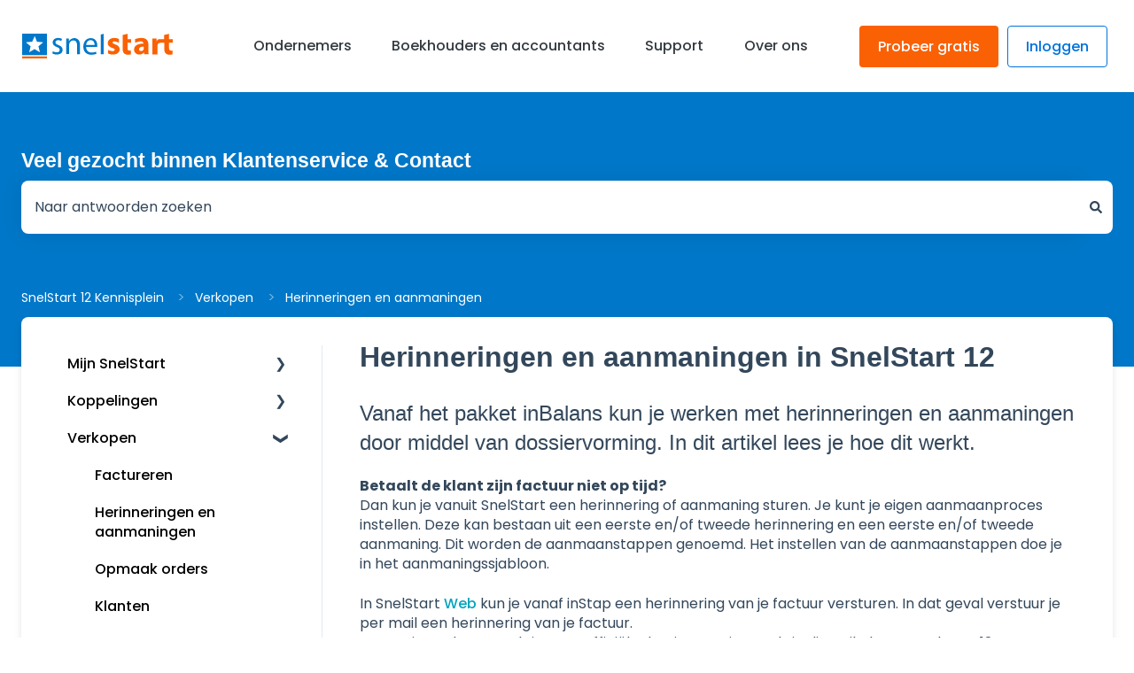

--- FILE ---
content_type: text/html; charset=UTF-8
request_url: https://kennisplein.snelstart.nl/klanten/s/article/starten-met-herinneringen-en-aanmaningen
body_size: 34132
content:
<!doctype html><html lang="nl"><head>
    <meta charset="utf-8">
    
      <title>Herinneringen en aanmaningen in SnelStart 12</title>
    

    
      <link rel="SHORTCUT ICON" href="https://kennisplein.snelstart.nl/hubfs/fav.png">
    <meta name="description" content="Vanaf het pakket inBalans kun je werken met herinneringen en aanmaningen door middel van dossiervorming. In dit artikel lees je hoe dit werkt.">
    
    
      
    
    
    <meta name="viewport" content="width=device-width, initial-scale=1">

    <script src="/hs/hsstatic/jquery-libs/static-1.4/jquery/jquery-1.11.2.js"></script>
<script>hsjQuery = window['jQuery'];</script>
    <meta property="og:description" content="Vanaf het pakket inBalans kun je werken met herinneringen en aanmaningen door middel van dossiervorming. In dit artikel lees je hoe dit werkt.">
    <meta property="og:title" content="Herinneringen en aanmaningen in SnelStart 12">
    <meta name="twitter:description" content="Vanaf het pakket inBalans kun je werken met herinneringen en aanmaningen door middel van dossiervorming. In dit artikel lees je hoe dit werkt.">
    <meta name="twitter:title" content="Herinneringen en aanmaningen in SnelStart 12">

    

    
<script>
(function() {
    // Run only when the URL contains "/kb-search-results"
    if (!window.location.pathname.includes("kb-search-results")) return;

    const url = new URL(window.location.href);

    // Only fix the URL if the wrong parameter (?term=) exists
    if (url.searchParams.has("term")) {

        // Extract the search term
        const termValue = url.searchParams.get("term");

        // Reset the search parameters
        url.search = "";

        // Build the correct HubSpot KB search parameters
        url.searchParams.set("q", termValue);
        url.searchParams.set("type", "KNOWLEDGE_ARTICLE");
        url.searchParams.set("groupId", "199633598839");

        // Redirect to the corrected URL
        window.location.replace(url.toString());
    }
})();
</script>

<link rel="preconnect" href="https://fonts.googleapis.com">
<link rel="preconnect" href="https://fonts.gstatic.com" crossorigin>
<link href="https://fonts.googleapis.com/css2?family=Open+Sans:ital,wght@0,300..800;1,300..800&amp;family=Poppins:ital,wght@0,100;0,200;0,300;0,400;0,500;0,600;0,700;0,800;0,900;1,100;1,200;1,300;1,400;1,500;1,600;1,700;1,800;1,900&amp;display=swap" rel="stylesheet">


	<!-- Core Style -->
	<link rel="stylesheet" href="https://kennisplein.snelstart.nl/hubfs/hub_generated/template_assets/1/167474694191/1743068005149/template_style.min.css">

	<!-- Font Icons -->
	<link rel="stylesheet" href="https://kennisplein.snelstart.nl/hubfs/hub_generated/template_assets/1/167475204758/1743397115750/template_font-icons.min.css">

	<!-- Plugins/Components CSS -->
	<link rel="stylesheet" href="https://kennisplein.snelstart.nl/hubfs/hub_generated/template_assets/1/167475204759/1743397115336/template_swiper.min.css">

	<!-- Custom CSS -->
	<link rel="stylesheet" href="https://kennisplein.snelstart.nl/hubfs/hub_generated/template_assets/1/167475204760/1743397118262/template_custom.min.css">
	<meta name="viewport" content="width=device-width, initial-scale=1">
<style>
.header__container {
    display: none !important;
}
   .footer .footer__bottom {
    display: none !important;
  }
 .footer nav {
    display: none !important;
  }
  .footer .contact-list{
    display: grid !important;
}
  a, a:hover{font-family: Poppins !important; font-weight: 500 !important;}
  .footer .footer-menu-item li{    margin: 0 !important;}
  .hs-kb-content-wrapper--responsive-spacing, .hs-kb-home-list {
    max-width: 1280px !important;
        margin-top: -100px !important;
    z-index: 999 !important;
    position: relative !important;
}
  
  .hs-kb-content-wrapper--sidebar{
  padding: 2rem !important;
    border-radius: 0.5rem !important;
    box-shadow: 0px 4px 8px 0px rgba(0, 0, 0, 0.10) !important;
    z-index: 999 !important;
    position: relative !important;
    background: #fff !important;
  }
  .hs-kb-breadcrumb-container {
    max-width: 1280px !important;
    margin-bottom: 0px !important;
}
  .hs-kb-search-input-wrapper .hs-search-field__bar {
    width: 100%;
    max-width: 1280px !important;
}
  
  @media (max-width: 1340px) {
   .hs-kb-search-input-wrapper .hs-search-field__bar {
     padding: 0 24px !important;
}
}
 .hs-kb-search-input-wrapper   {
  
        padding: 60px 0 150px 0px !important;
        background: #0077c8 !important;
}
.footer .footer-menu-item a{
    font-family: Poppins !important;
    font-weight: 400 !important;
}
    .hs-kb-search-input-wrapper .hs-search-field__form {
    margin-bottom: 0px !important;
}
    .hs-kb-breadcrumb_item a, .hs-kb-breadcrumb_item span {
    color: #fff !important;
    font-weight: 400 !important;
    font-size: 14px !important;
}
    .hs-kb-breadcrumb_item:not(:last-child):after {
    color: #ffffff70 !important;
}
.hs-kb-home-list {
    padding-bottom: 75px;
    justify-content: start !important;
    padding-top: 0 !important;
}

.hs-kb-home-list__category{
    padding: 2rem !important;
    border-radius: 0.5rem !important;
    box-shadow: 0px 4px 8px 0px rgba(0, 0, 0, 0.10) !important;
    z-index: 9 !important;
    position: relative !important;
    background: #fff !important;
}
#hs_cos_wrapper_hs_kb-search-input-module .hs-search-field__bar>form>.hs-search-field__input {
    min-height: 60px;
}
  .hs-kb-category_accordion_nav_list {
    --bg-color-active: rgb(from #0077c8 r g b / 10%) !important;
    --toggle-icon-color: #33475b;
    color: #000 !important;
}

.hs-kb-category_accordion_nav_list a{
color: #000 !important;
}
#hs_cos_wrapper_hs_kb-search-input-module .hs-search-field__bar>form>.hs-search-field__input {   
 border-radius: 8px 0px 0px 8px;
    padding: 15px;
}
#hs_cos_wrapper_hs_kb-search-input-module .hs-search-field__button {
    border-radius: 0px 8px 8px 0px;
}
.hs-kb-search-input-wrapper .hs-search-field__form {
    z-index: 99999999 !important;
}
  #header{
    z-index: 99999999999999;
}
   .hs-responsive-embed-inner-wrapper{padding-bottom: 0px !important; }
    #hs_cos_wrapper_kb-search_results .hs-search-results__title { font-weight: 700; color: var(--cnvs-themecolor);}
 #hs_cos_wrapper_kb-search_results .hs-search-results__content:hover{ background: rgb(65 115 196 / 10%);  padding: 16px;   border-radius: 8px;}
  #hs_cos_wrapper_kb-search_results .hs-search-results__content{ background: rgb(65 115 196 / 0%);  padding: 16px;   border-radius: 8px;}
  #hs_cos_wrapper_kb-search_results .hs-search-results__description {margin-bottom: 0px;}
  #hs_cos_wrapper_kb-search_results .hs-search-results__message {
    display: none;
}
  .knowledgebase-post h4 span{
  font-weight: 400 !important;
   color: #33475b !important;
    line-height: 22.4px !important;
  }
 .knowledgebase-post h1, .knowledgebase-post h3, .knowledgebase-post h4, .knowledgebase-post h5, .knowledgebase-post h6 {
   font-weight: 600 !important;
}
   .knowledgebase-post h2{
    font-weight: 500 !important;
    line-height: 1.4;
}
</style>
 

    <style>
a.cta_button{-moz-box-sizing:content-box !important;-webkit-box-sizing:content-box !important;box-sizing:content-box !important;vertical-align:middle}.hs-breadcrumb-menu{list-style-type:none;margin:0px 0px 0px 0px;padding:0px 0px 0px 0px}.hs-breadcrumb-menu-item{float:left;padding:10px 0px 10px 10px}.hs-breadcrumb-menu-divider:before{content:'›';padding-left:10px}.hs-featured-image-link{border:0}.hs-featured-image{float:right;margin:0 0 20px 20px;max-width:50%}@media (max-width: 568px){.hs-featured-image{float:none;margin:0;width:100%;max-width:100%}}.hs-screen-reader-text{clip:rect(1px, 1px, 1px, 1px);height:1px;overflow:hidden;position:absolute !important;width:1px}
</style>

<style>
/* Theme base styles */

/* Generic */

  

*,
*:before,
*:after {
  box-sizing: border-box;
}

/*! normalize.css v8.0.1 | MIT License | github.com/necolas/normalize.css */

/* Document
   ========================================================================== */

/**
 * 1. Correct the line height in all browsers.
 * 2. Prevent adjustments of font size after orientation changes in iOS.
 */

html {
  line-height: 1.15; /* 1 */
  -webkit-text-size-adjust: 100%; /* 2 */
}

/* Sections
   ========================================================================== */

/**
 * Remove the margin in all browsers.
 */

body {
  margin: 0;
}

/**
 * Render the `main` element consistently in IE.
 */

main {
  display: block;
}

/**
 * Correct the font size and margin on `h1` elements within `section` and
 * `article` contexts in Chrome, Firefox, and Safari.
 */

h1 {
  font-size: 2em;
  margin: 0.67em 0;
}

/* Grouping content
   ========================================================================== */

/**
 * 1. Add the correct box sizing in Firefox.
 * 2. Show the overflow in Edge and IE.
 */

hr {
  box-sizing: content-box; /* 1 */
  height: 0; /* 1 */
  overflow: visible; /* 2 */
}

/**
 * 1. Correct the inheritance and scaling of font size in all browsers.
 * 2. Correct the odd `em` font sizing in all browsers.
 */

pre {
  font-family: monospace, monospace; /* 1 */
  font-size: 1em; /* 2 */
}

/* Text-level semantics
   ========================================================================== */

/**
 * Remove the gray background on active links in IE 10.
 */

a {
  background-color: transparent;
}

/**
 * 1. Remove the bottom border in Chrome 57-
 * 2. Add the correct text decoration in Chrome, Edge, IE, Opera, and Safari.
 */

abbr[title] {
  border-bottom: none; /* 1 */ /* 2 */
  text-decoration: underline;
  text-decoration: underline dotted; /* 2 */
}

/**
 * Add the correct font weight in Chrome, Edge, and Safari.
 */

b,
strong {
  font-weight: bolder;
}

/**
 * 1. Correct the inheritance and scaling of font size in all browsers.
 * 2. Correct the odd `em` font sizing in all browsers.
 */

code,
kbd,
samp {
  font-family: monospace, monospace; /* 1 */
  font-size: 1em; /* 2 */
}

/**
 * Add the correct font size in all browsers.
 */

small {
  font-size: 80%;
}

/**
 * Prevent `sub` and `sup` elements from affecting the line height in
 * all browsers.
 */

sub,
sup {
  font-size: 75%;
  line-height: 0;
  position: relative;
  vertical-align: baseline;
}

/* Embedded content
   ========================================================================== */

/**
 * Remove the border on images inside links in IE 10.
 */

img {
  border-style: none;
}

/* Forms
   ========================================================================== */

/**
 * 1. Change the font styles in all browsers.
 * 2. Remove the margin in Firefox and Safari.
 */

button,
input,
optgroup,
select,
textarea {
  font-family: inherit; /* 1 */
  font-size: 100%; /* 1 */
  line-height: 1.15; /* 1 */
  margin: 0; /* 2 */
}

/**
 * Show the overflow in IE.
 * 1. Show the overflow in Edge.
 */

button,
input {
  /* 1 */
  overflow: visible;
}

/**
 * Remove the inheritance of text transform in Edge, Firefox, and IE.
 * 1. Remove the inheritance of text transform in Firefox.
 */

button,
select {
  /* 1 */
  text-transform: none;
}

/**
 * Correct the inability to style clickable types in iOS and Safari.
 */

button,
[type='button'],
[type='reset'],
[type='submit'] {
  -webkit-appearance: button;
}

/**
 * Remove the inner border and padding in Firefox.
 */

button::-moz-focus-inner,
[type='button']::-moz-focus-inner,
[type='reset']::-moz-focus-inner,
[type='submit']::-moz-focus-inner {
  border-style: none;
  padding: 0;
}

/**
 * Restore the focus styles unset by the previous rule.
 */

button:-moz-focusring,
[type='button']:-moz-focusring,
[type='reset']:-moz-focusring,
[type='submit']:-moz-focusring {
  outline: 1px dotted ButtonText;
}

/**
 * Correct the padding in Firefox.
 */

fieldset {
  padding: 0.35em 0.75em 0.625em;
}

/**
 * 1. Correct the text wrapping in Edge and IE.
 * 2. Correct the color inheritance from `fieldset` elements in IE.
 * 3. Remove the padding so developers are not caught out when they zero out
 *    `fieldset` elements in all browsers.
 */

legend {
  box-sizing: border-box; /* 1 */
  color: inherit; /* 2 */
  display: table; /* 1 */
  max-width: 100%; /* 1 */
  padding: 0; /* 3 */
  white-space: normal; /* 1 */
}

/**
 * Add the correct vertical alignment in Chrome, Firefox, and Opera.
 */

progress {
  vertical-align: baseline;
}

/**
 * Remove the default vertical scrollbar in IE 10+.
 */

textarea {
  overflow: auto;
}

/**
 * 1. Add the correct box sizing in IE 10.
 * 2. Remove the padding in IE 10.
 */

[type='checkbox'],
[type='radio'] {
  box-sizing: border-box; /* 1 */
  padding: 0; /* 2 */
}

/**
 * Correct the cursor style of increment and decrement buttons in Chrome.
 */

[type='number']::-webkit-inner-spin-button,
[type='number']::-webkit-outer-spin-button {
  height: auto;
}

/**
 * 1. Correct the odd appearance in Chrome and Safari.
 * 2. Correct the outline style in Safari.
 */

[type='search'] {
  -webkit-appearance: textfield; /* 1 */
  outline-offset: -2px; /* 2 */
}

/**
 * Remove the inner padding in Chrome and Safari on macOS.
 */

[type='search']::-webkit-search-decoration {
  -webkit-appearance: none;
}

/**
 * 1. Correct the inability to style clickable types in iOS and Safari.
 * 2. Change font properties to `inherit` in Safari.
 */

::-webkit-file-upload-button {
  -webkit-appearance: button; /* 1 */
  font: inherit; /* 2 */
}

/* Interactive
   ========================================================================== */

/*
 * Add the correct display in Edge, IE 10+, and Firefox.
 */

details {
  display: block;
}

/*
 * Add the correct display in all browsers.
 */

summary {
  display: list-item;
}

/* Misc
   ========================================================================== */

/**
 * Add the correct display in IE 10+.
 */

template {
  display: none;
}

/**
 * Add the correct display in IE 10.
 */

[hidden] {
  display: none;
}

/* Settings */

:root {
  --container-width: 1000px;

  --column-gap: 2.13%;
  --column-width-multiplier: 8.333;

  --primary-color: #2a5f8d;
  --secondary-color: #e2ebf4;
  --accent-color: #2a8d8a;
  --body-bg-color: #ffffff;

  --primary-body-font-family: 'Rubik', sans-serif;
  --primary-body-font-style: normal;
  --primary-body-font-weight: 400;
  --primary-body-font-size: 1rem;
  --primary-body-line-height: 1.4;
  --primary-body-font-color: #33475b;

  --secondary-header-font-family: 'Rubik', sans-serif;
  --secondary-header-font-style: normal;
  --secondary-header-font-weight: 700;
  --secondary-header-font-size: 1rem;
  --secondary-header-line-height: 1.5;
  --secondary-header-font-color: #33475b;

  --header-menu-font-color: #33475b;

  --h1-secondary-header-font-family: var(--secondary-header-font-family);
  --h1-secondary-header-font-style: var(--secondary-header-font-style);
  --h1-secondary-header-font-weight: var(--secondary-header-font-weight);
  --h1-secondary-header-font-size: 32px;
  --h1-secondary-header-line-height: var(--secondary-header-line-height);
  --h1-secondary-header-font-color: var(--secondary-header-font-color);
  --h1-secondary-header-text-decoration: var(
    --secondary-header-text-decoration
  );
  --h1-secondary-header-text-transform: var(--secondary-header-text-transform);

  --h2-secondary-header-font-family: var(--secondary-header-font-family);
  --h2-secondary-header-font-style: var(--secondary-header-font-style);
  --h2-secondary-header-font-weight: var(--secondary-header-font-weight);
  --h2-secondary-header-font-size: 24px;
  --h2-secondary-header-line-height: var(--secondary-header-line-height);
  --h2-secondary-header-font-color: var(--secondary-header-font-color);
  --h2-secondary-header-text-decoration: var(
    --secondary-header-text-decoration
  );
  --h2-secondary-header-text-transform: var(--secondary-header-text-transform);

  --h3-secondary-header-font-family: var(--secondary-header-font-family);
  --h3-secondary-header-font-style: var(--secondary-header-font-style);
  --h3-secondary-header-font-weight: var(--secondary-header-font-weight);
  --h3-secondary-header-font-size: 22px;
  --h3-secondary-header-line-height: var(--secondary-header-line-height);
  --h3-secondary-header-font-color: var(--secondary-header-font-color);
  --h3-secondary-header-text-decoration: var(
    --secondary-header-text-decoration
  );
  --h3-secondary-header-text-transform: var(--secondary-header-text-transform);

  --h4-secondary-header-font-family: var(--secondary-header-font-family);
  --h4-secondary-header-font-style: var(--secondary-header-font-style);
  --h4-secondary-header-font-weight: 400;
  --h4-secondary-header-font-size: 18px;
  --h4-secondary-header-line-height: var(--secondary-header-line-height);
  --h4-secondary-header-font-color: var(--secondary-header-font-color);
  --h4-secondary-header-text-decoration: var(
    --secondary-header-text-decoration
  );
  --h4-secondary-header-text-transform: var(--secondary-header-text-transform);

  --h5-secondary-header-font-family: var(--secondary-header-font-family);
  --h5-secondary-header-font-style: var(--secondary-header-font-style);
  --h5-secondary-header-font-weight: var(--secondary-header-font-weight);
  --h5-secondary-header-font-size: 16px;
  --h5-secondary-header-line-height: var(--secondary-header-line-height);
  --h5-secondary-header-font-color: var(--secondary-header-font-color);
  --h5-secondary-header-text-decoration: var(
    --secondary-header-text-decoration
  );
  --h5-secondary-header-text-transform: var(--secondary-header-text-transform);

  --h6-secondary-header-font-family: var(--secondary-header-font-family);
  --h6-secondary-header-font-style: var(--secondary-header-font-style);
  --h6-secondary-header-font-weight: var(--secondary-header-font-weight);
  --h6-secondary-header-font-size: 16px;
  --h6-secondary-header-line-height: var(--secondary-header-line-height);
  --h6-secondary-header-font-color: #7c98b6;
  --h6-secondary-header-text-decoration: var(
    --secondary-header-text-decoration
  );
  --h6-secondary-header-text-transform: var(--secondary-header-text-transform);

  --a-primary-body-font-family: var(--primary-body-font-family);
  --a-primary-body-font-style: var(--primary-body-font-style);
  --a-primary-body-font-weight: var(--primary-body-font-weight);
  --a-primary-body-font-size: 16px;
  --a-primary-body-line-height: var(--primary-body-line-height);
  --a-primary-body-font-color: #1773d1;
  --a-primary-body-text-decoration: var(--primary-body-text-decoration);
  --a-primary-body-text-transform: var(--primary-body-text-transform);

  --header-top-bar-background-color: var(--secondary-color);

  --top-bar-font-family: var(--primary-body-font-family);
  --top-bar-font-style: var(--primary-body-font-style);
  --top-bar-font-weight: var(--primary-body-font-weight);
  --top-bar-font-size: var(--a-primary-body-font-size);
  --top-bar-line-height: ;
  --top-bar-font-color: var(--header-menu-font-color);
  --top-bar-text-decoration: var(--a-primary-body-text-decoration);
  --top-bar-text-transform: var(--a-primary-body-text-transform);

  --language-switcher-dropdown-bg: #ff0000;
  --language-switcher-dropdown-font-family: var(--primary-body-font-family);
  --language-switcher-dropdown-font-style: var(--primary-body-font-style);
  --language-switcher-dropdown-font-weight: var(--primary-body-font-weight);
  --language-switcher-dropdown-font-size: var(--a-primary-body-font-size);
  --language-switcher-dropdown-line-height: ;
  --language-switcher-dropdown-font-color: var(--header-menu-font-color);
  --language-switcher-dropdown-text-decoration: var(
    --a-primary-body-text-decoration
  );
  --language-switcher-dropdown-text-transform: var(
    --a-primary-body-text-transform
  );

  --top-bar-hover-dropdown-bg: #00ff00;
  --top-bar-hover-dropdown-font-family: var(--primary-body-font-family);
  --top-bar-hover-dropdown-font-style: var(--primary-body-font-style);
  --top-bar-hover-dropdown-font-weight: var(--primary-body-font-weight);
  --top-bar-hover-dropdown-font-size: var(--a-primary-body-font-size);
  --top-bar-hover-dropdown-line-height: ;
  --top-bar-hover-dropdown-font-color: var(--header-menu-font-color);
  --top-bar-hover-dropdown-text-decoration: var(
    --a-primary-body-text-decoration
  );
  --top-bar-hover-dropdown-text-transform: var(--a-primary-body-text-transform);

  --header-bottom-bar-background-color: #fff;

  --header-menu-main-font-family: var(--primary-body-font-family);
  --header-menu-main-font-style: var(--primary-body-font-style);
  --header-menu-main-font-weight: var(--primary-body-font-weight);
  --header-menu-main-font-size: var(--a-primary-body-font-size);
  --header-menu-main-line-height: ;
  --header-menu-main-font-color: var(--header-menu-font-color);
  --header-menu-main-text-decoration: var(--a-primary-body-text-decoration);
  --header-menu-main-text-transform: var(--a-primary-body-text-transform);

  --header-menu-mobile-box-shadow: 0 4px 2px -2px rgba(0, 0, 0, 0.125);

  --header-menu-main-hover-font-family: var(--primary-body-font-family);
  --header-menu-main-hover-font-style: var(--primary-body-font-style);
  --header-menu-main-hover-font-weight: var(--primary-body-font-weight);
  --header-menu-main-hover-font-size: var(--a-primary-body-font-size);
  --header-menu-main-hover-line-height: ;
  --header-menu-main-hover-font-color: var(--header-menu-font-color);
  --header-menu-main-hover-text-decoration: var(
    --a-primary-body-text-decoration
  );
  --header-menu-main-hover-text-transform: var(--a-primary-body-text-transform);

  --header-menu-submenu-bg: #fff;
  --header-menu-submenu-font-family: var(--primary-body-font-family);
  --header-menu-submenu-font-style: var(--primary-body-font-style);
  --header-menu-submenu-font-weight: var(--primary-body-font-weight);
  --header-menu-submenu-font-size: var(--a-primary-body-font-size);
  --header-menu-submenu-line-height: ;
  --header-menu-submenu-font-color: var(--header-menu-font-color);
  --header-menu-submenu-text-decoration: var(--a-primary-body-text-decoration);
  --header-menu-submenu-text-transform: var(--a-primary-body-text-transform);

  --header-menu-hover-submenu-bg: #f00;

  --header-menu-hover-submenu-font-family: var(--primary-body-font-family);
  --header-menu-hover-submenu-font-style: var(--primary-body-font-style);
  --header-menu-hover-submenu-font-weight: var(--primary-body-font-weight);
  --header-menu-hover-submenu-font-size: var(--a-primary-body-font-size);
  --header-menu-hover-submenu-line-height: ;
  --header-menu-hover-submenu-font-color: var(--header-menu-font-color);
  --header-menu-hover-submenu-text-decoration: var(
    --a-primary-body-text-decoration
  );
  --header-menu-hover-submenu-text-transform: var(
    --a-primary-body-text-transform
  );

  --header-button-font-family: var(--primary-body-font-family);
  --header-button-font-style: var(--primary-body-font-style);
  --header-button-font-weight: var(--primary-body-font-weight);
  --header-button-font-size: var(--a-primary-body-font-size);
  --header-button-line-height: 16px;
  --header-button-font-color: #fff;
  --header-button-text-decoration: var(--a-primary-body-text-decoration);
  --header-button-text-transform: var(--a-primary-body-text-transform);

  --header-button-padding: 10px 20px;
  --header-button-border-radius: 20px;
  --header-button-border: 3px solid pink;

  --header-button-background-color: var(--accent-color);

  --header-button-hover-text-decoration: var(--a-primary-body-text-decoration);
  --header-button-hover-background-color: var(--accent-color);
  --header-button-hover-font-color: #fff;
  --header-button-hover-border: 3px solid gray;

  --primary-button-font-family: var(--primary-body-font-family);
  --primary-button-font-style: var(--primary-body-font-style);
  --primary-button-font-weight: var(--primary-body-font-weight);
  --primary-button-font-size: var(--a-primary-body-font-size);
  --primary-button-line-height: 16px;
  --primary-button-font-color: #fff;
  --primary-button-text-decoration: var(--a-primary-body-text-decoration);
  --primary-button-text-transform: var(--a-primary-body-text-transform);

  --primary-button-padding: 10px 20px;
  --primary-button-border-radius: 20px;
  --primary-button-border: 3px solid pink;

  --primary-button-background-color: var(--accent-color);

  --primary-button-hover-text-decoration: var(--a-primary-body-text-decoration);
  --primary-button-hover-background-color: var(--accent-color);
  --primary-button-hover-font-color: #fff;
  --primary-button-hover-border: 3px solid gray;

  --secondary-button-font-family: var(--primary-body-font-family);
  --secondary-button-font-style: var(--primary-body-font-style);
  --secondary-button-font-weight: var(--primary-body-font-weight);
  --secondary-button-font-size: var(--a-primary-body-font-size);
  --secondary-button-line-height: 16px;
  --secondary-button-font-color: var(--primary-body-font-color);
  --secondary-button-text-decoration: var(--a-primary-body-text-decoration);
  --secondary-button-text-transform: var(--a-primary-body-text-transform);

  --secondary-button-padding: 10px 20px;
  --secondary-button-border-radius: 2px;
  --secondary-button-border: 3px solid pink;

  --secondary-button-background-color: var(--secondary-color);

  --secondary-button-hover-text-decoration: var(
    --a-primary-body-text-decoration
  );
  --secondary-button-hover-background-color: var(--secondary-color);
  --secondary-button-hover-font-color: var(--primary-body-font-color);
  --secondary-button-hover-border: 3px solid gray;

  --search-field-label-font-family: var(--secondary-header-font-family);
  --search-field-label-font-style: var(--secondary-header-font-style);
  --search-field-label-font-weight: var(--secondary-header-font-weight);
  --search-field-label-font-size: 32px;
  --search-field-label-line-height: var(--secondary-header-line-height);
  --search-field-label-text-decoration: var(--secondary-header-text-decoration);
  --search-field-label-text-transform: var(--secondary-header-text-transform);

  --footer-bg-color: #fff;

  --footer-font-style: var(--primary-body-font-style);
  --footer-font-weight: var(--primary-body-font-weight);
  --footer-font-size: var(--a-primary-body-font-size);
  --footer-line-height: ;
  --footer-font-color: var(--a-primary-body-font-color);
  --footer-text-decoration: var(--a-primary-body-text-decoration);
  --footer-text-transform: var(--a-primary-body-text-transform);

  --footer-menu-font-family: var(--primary-body-font-family);
  --footer-menu-font-style: var(--primary-body-font-style);
  --footer-menu-font-weight: var(--primary-body-font-weight);
  --footer-menu-font-size: var(--a-primary-body-font-size);
  --footer-menu-line-height: 2.2rem;
  --footer-menu-font-color: var(--header-menu-font-color);
  --footer-menu-text-decoration: var(--a-primary-body-text-decoration);
  --footer-menu-text-transform: var(--a-primary-body-text-transform);

  --footer-menu-hover-font-family: var(--primary-body-font-family);
  --footer-menu-hover-font-style: var(--primary-body-font-style);
  --footer-menu-hover-font-weight: var(--primary-body-font-weight);
  --footer-menu-hover-font-size: var(--a-primary-body-font-size);
  --footer-menu-hover-line-height: ;
  --footer-menu-hover-font-color: var(--header-menu-font-color);
  --footer-menu-hover-text-decoration: var(--a-primary-body-text-decoration);
  --footer-menu-hover-text-transform: var(--a-primary-body-text-transform);

  --social-follow-icon-sizes: 32px;
  --social-follow-icon-shape: circle;
  --social-follow-icon-color: #fff;
  --social-follow-icon-background-color: #494a52;
  --social-follow-icon-space-between-icons: 12px;
  --social-follow-icon-alignment: right;

  --hs-kb-card-highlight-border-color: var(--primary-color);

  --hs-kb-home-tiles-background-color: #f2f7fc;

    
  --hs-kb-home-grid-item-padding: 24px 18px;
}

.theme-overrides {
    
  --primary-color:  #2A5F8D  ;
  --secondary-color:  #ffffff  ;
  --accent-color:  #00a4bd  ;
  --body-bg-color:  #FFFFFF  ;

  --footer-bg-color:  #FFFFFF  ;

    
   
  
    
      
        --primary-body-font-weight: 400;
      
    
      
        --primary-body-text-decoration: none;
      
    
      
        --primary-body-font-family: helvetica, sans-serif;
      
    
      
        --primary-body-font-style: normal;
      
    
  
  
    --primary-body-font-color: #33475b;
  
  
 
   
  
    
      
        --secondary-header-font-weight: 700;
      
    
      
        --secondary-header-text-decoration: none;
      
    
      
        --secondary-header-font-family: helvetica, serif;
      
    
      
        --secondary-header-font-style: normal;
      
    
  
  
    --secondary-header-font-color: #33475b;
  
  
 

   
  
    
      
        --h1-secondary-header-font-family: helvetica;
      
    
      
        --h1-secondary-header-font-style: normal;
      
    
      
        --h1-secondary-header-font-weight: 700;
      
    
      
        --h1-secondary-header-text-decoration: none;
      
    
  
  
    --h1-secondary-header-font-color: #33475b;
  
  
      
    --h1-secondary-header-font-size: 32px;
  
 
  --h1-secondary-header-text-transform:  none  ;

   
  
    
      
        --h2-secondary-header-font-family: helvetica;
      
    
      
        --h2-secondary-header-font-style: normal;
      
    
      
        --h2-secondary-header-font-weight: normal;
      
    
      
        --h2-secondary-header-text-decoration: none;
      
    
  
  
    --h2-secondary-header-font-color: #33475b;
  
  
      
    --h2-secondary-header-font-size: 24px;
  
 
  --h2-secondary-header-text-transform:  none  ;

   
  
    
      
        --h3-secondary-header-font-family: helvetica;
      
    
      
        --h3-secondary-header-font-style: normal;
      
    
      
        --h3-secondary-header-font-weight: normal;
      
    
      
        --h3-secondary-header-text-decoration: none;
      
    
  
  
    --h3-secondary-header-font-color: #33475b;
  
  
      
    --h3-secondary-header-font-size: 22px;
  
 
  --h3-secondary-header-text-transform:  none  ;

   
  
    
      
        --h4-secondary-header-font-family: helvetica;
      
    
      
        --h4-secondary-header-font-style: normal;
      
    
      
        --h4-secondary-header-font-weight: 400;
      
    
      
        --h4-secondary-header-text-decoration: none;
      
    
  
  
    --h4-secondary-header-font-color: #33475b;
  
  
      
    --h4-secondary-header-font-size: 18px;
  
 
  --h4-secondary-header-text-transform:  none  ;

   
  
    
      
        --h5-secondary-header-font-family: helvetica;
      
    
      
        --h5-secondary-header-font-style: normal;
      
    
      
        --h5-secondary-header-font-weight: 700;
      
    
      
        --h5-secondary-header-text-decoration: none;
      
    
  
  
    --h5-secondary-header-font-color: #33475b;
  
  
      
    --h5-secondary-header-font-size: 16px;
  
 
  --h5-secondary-header-text-transform:  none  ;

   
  
    
      
        --h6-secondary-header-font-family: helvetica;
      
    
      
        --h6-secondary-header-font-style: normal;
      
    
      
        --h6-secondary-header-font-weight: normal;
      
    
      
        --h6-secondary-header-text-decoration: none;
      
    
  
  
    --h6-secondary-header-font-color: #33475b;
  
  
      
    --h6-secondary-header-font-size: 16px;
  
 
  --h6-secondary-header-text-transform:  none  ;

   
  
    
      
        --primary-body-font-family: helvetica;
      
    
      
        --primary-body-font-style: normal;
      
    
      
        --primary-body-font-weight: normal;
      
    
      
        --primary-body-text-decoration: none;
      
    
  
  
    --primary-body-font-color: #33475b;
  
  
      
    --primary-body-font-size: 16px;
  
 

   
  
    
      
        --a-primary-body-font-family: helvetica;
      
    
      
        --a-primary-body-font-style: normal;
      
    
      
        --a-primary-body-font-weight: normal;
      
    
      
        --a-primary-body-text-decoration: none;
      
    
  
  
    --a-primary-body-font-color: #00a4bd;
  
  
 

   
  
    
      
        --a-hover-primary-body-font-weight: 400;
      
    
      
        --a-hover-primary-body-text-decoration: underline;
      
    
      
        --a-hover-primary-body-font-family: helvetica, sans-serif;
      
    
      
        --a-hover-primary-body-font-style: normal;
      
    
  
  
    --a-hover-primary-body-font-color: #415239;
  
  
 

   
  
    
      
        --top-bar-font-weight: 400;
      
    
      
        --top-bar-text-decoration: none;
      
    
      
        --top-bar-font-family: helvetica, sans-serif;
      
    
      
        --top-bar-font-style: normal;
      
    
  
  
    --top-bar-font-color: #33475B;
  
  
 
   
  
    
      
        --top-bar-hover-font-weight: 400;
      
    
      
        --top-bar-hover-text-decoration: underline;
      
    
      
        --top-bar-hover-font-family: helvetica, sans-serif;
      
    
      
        --top-bar-hover-font-style: normal;
      
    
  
  
    --top-bar-hover-font-color: #33475B;
  
  
 

  --language-switcher-dropdown-bg:  
  
    
    
      
    


    rgba(255, 255, 255, 1.0)
  
  ;
   
  
  
  
 

  --top-bar-hover-dropdown-bg:  
  
    
    
      
    


    rgba(0, 164, 189, 1.0)
  
  ;
   
  
  
  
 

  --header-max-width:  auto  ;
  --footer-max-width:  auto  ;

   
  
    
      
        --header-menu-main-font-weight: 400;
      
    
      
        --header-menu-main-text-decoration: none;
      
    
      
        --header-menu-main-font-family: helvetica, sans-serif;
      
    
      
        --header-menu-main-font-style: normal;
      
    
  
  
    --header-menu-main-font-color: #33475B;
  
  
 

   
  
    
      
        --header-menu-main-hover-font-weight: 400;
      
    
      
        --header-menu-main-hover-text-decoration: underline;
      
    
      
        --header-menu-main-hover-font-family: helvetica, sans-serif;
      
    
      
        --header-menu-main-hover-font-style: normal;
      
    
  
  
    --header-menu-main-hover-font-color: #33475B;
  
  
 

  --header-menu-submenu-bg:  
  
    
    
      
    


    rgba(255, 255, 255, 1.0)
  
  ;
   
  
    
      
        --header-menu-submenu-font-weight: 400;
      
    
      
        --header-menu-submenu-text-decoration: none;
      
    
      
        --header-menu-submenu-font-family: helvetica, sans-serif;
      
    
      
        --header-menu-submenu-font-style: normal;
      
    
  
  
    --header-menu-submenu-font-color: #33475B;
  
  
 

  --header-menu-hover-submenu-bg:  
  
    
    
      
    


    rgba(0, 164, 189, 1.0)
  
  ;
   
  
    
      
        --header-menu-hover-submenu-font-weight: 400;
      
    
      
        --header-menu-hover-submenu-text-decoration: none;
      
    
      
        --header-menu-hover-submenu-font-family: helvetica, sans-serif;
      
    
      
        --header-menu-hover-submenu-font-style: normal;
      
    
  
  
    --header-menu-hover-submenu-font-color: #FFFFFF;
  
  
 

   
  
    
      
        --header-button-font-family: helvetica, sans-serif;
      
    
      
        --header-button-font-style: normal;
      
    
      
        --header-button-font-weight: 400;
      
    
      
        --header-button-text-decoration: none;
      
    
  
  
    --header-button-font-color: #FFFFFF;
  
  
 
  --header-button-text-transform:    ;
  --header-button-border:  
  
    
    
  
  ;

   
  
    
      
        --primary-button-font-family: helvetica, sans-serif;
      
    
      
        --primary-button-font-style: normal;
      
    
      
        --primary-button-font-weight: 400;
      
    
      
        --primary-button-text-decoration: none;
      
    
  
  
    --primary-button-font-color: #FFFFFF;
  
  
 
  --primary-button-text-transform:    ;
  --primary-button-border:  
  
    
    
  
  ;

   
  
    
      
        --header-button-hover-font-family: helvetica, sans-serif;
      
    
      
        --header-button-hover-font-style: normal;
      
    
      
        --header-button-hover-font-weight: 400;
      
    
      
        --header-button-hover-text-decoration: none;
      
    
  
  
  
 

  --header-button-background-color:  
  
    
    
      
    


    rgba(0, 164, 189, 1.0)
  
  ;
  --header-button-border-radius:  20px  ;

  --header-button-hover-border:  
  
    
    
    
    
    
  
  ;
  --header-button-hover-background-color:  
  
    
    
      
    


    rgba(0, 164, 189, 1.0)
  
  ;

  --search-input-wrapper-background-color:  
  
    
    
      
    


    rgba(81, 111, 144, 1.0)
  
  ;
  --search-input-wrapper-background-gradient:  linear-gradient(to bottom, rgba(204, 204, 204, 1), rgba(153, 153, 153, 1))  ;
   
  
    
      
        --search-field-label-font-weight: 700;
      
    
      
        --search-field-label-text-decoration: none;
      
    
      
        --search-field-label-font-family: helvetica, serif;
      
    
      
        --search-field-label-font-style: normal;
      
    
  
  
    --search-field-label-font-color: #FFFFFF;
  
  
      
    --search-field-label-font-size: 23px;
  
 

  --search-field-text-font-color:  
  
    
    
      
    


    rgba(51, 71, 91, 1.0)
  
  ;
  --search-field-button-background-color:  
  
    
    
      
    


    rgba(255, 255, 255, 1.0)
  
  ;
  --search-field-button-icon-color:  
  
    
    
      
    


    rgba(51, 71, 91, 1.0)
  
  ;

  --header-top-bar-background-color:  
  
    
    
      
    


    rgba(255, 255, 255, 1.0)
  
  ;

  --header-bottom-bar-background-color:  
  
    
    
      
    


    rgba(255, 255, 255, 1.0)
  
  ;

   
  
    
      
        --footer-font-weight: normal;
      
    
      
        --footer-text-decoration: none;
      
    
      
        --footer-font-family: helvetica;
      
    
      
        --footer-font-style: normal;
      
    
  
  
    --footer-font-color: #33475B;
  
  
      
    --footer-font-size: 16px;
  
 

   
  
    
      
        --footer-menu-font-weight: 400;
      
    
      
        --footer-menu-text-decoration: none;
      
    
      
        --footer-menu-font-family: helvetica, sans-serif;
      
    
      
        --footer-menu-font-style: normal;
      
    
  
  
    --footer-menu-font-color: #33475B;
  
  
 

   
  
    
      
        --footer-menu-hover-font-weight: 400;
      
    
      
        --footer-menu-hover-text-decoration: underline;
      
    
      
        --footer-menu-hover-font-family: helvetica, sans-serif;
      
    
      
        --footer-menu-hover-font-style: normal;
      
    
  
  
    --footer-menu-hover-font-color: #33475B;
  
  
 

  --hs-kb-card-highlight-border-color:  
  
    
    
      
    


    rgba(42, 95, 141, 1.0)
  
  ;

    
  --hs-kb-home-tiles-background-color:  
  
    
    
      
    


    rgba(255, 255, 255, 1.0)
  
  ;
  --hs-kb-home-tiles-border:  
  
    
     1px none #FFFFFF;

  
  ;
  --hs-kb-home-tiles-corner-radius:  3px  ;

  --social-follow-icon-size:  
  
  
    
  
  32px
  ;
  --social-follow-icon-shape-radius:  
  
  
  50%
  ;
  --social-follow-icon-color:  
  
    
    
      
    


    rgba(255, 255, 255, 1)
  
  ;
  --social-follow-icon-background-color:  
  
    
    
      
    


    rgba(73, 74, 82, 1)
  
  ;
  --social-follow-icon-space-between-icons: 12px;
  --social-follow-icon-alignment:  
  
  
  flex-end
  ;
}

/* Objects */

  

html {
  scroll-behavior: smooth;
}

.kb-body-wrapper {
  background-color: #ffffff;
  background-color: var(--body-bg-color);
}

#main-content {
  padding: 0 0 36px 0;
}

/* Mobile layout */

.row-fluid {
  display: flex;
  flex-wrap: wrap;
  width: 100%;
}

  

 .row-fluid .span1 

 , 

 .row-fluid .span2 

 , 

 .row-fluid .span3 

 , 

 .row-fluid .span4 

 , 

 .row-fluid .span5 

 , 

 .row-fluid .span6 

 , 

 .row-fluid .span7 

 , 

 .row-fluid .span8 

 , 

 .row-fluid .span9 

 , 

 .row-fluid .span10 

 , 

 .row-fluid .span11 

 , 

 .row-fluid .span12 

 {
  min-height: 1px;
  width: 100%;
}

/* Desktop layout */

@media (min-width: 768px) {
  .row-fluid {
    flex-wrap: nowrap;
    justify-content: space-between;
  }

    
   .row-fluid .span1 
   {
    width: calc(
      8.333 * 1% * 1 - 2.13% *
        (11 * 8.333 / 100)
    );
    width: calc(
      var(--column-width-multiplier) * 1% * 1 - var(--column-gap) *
        (
          11 * var(--column-width-multiplier) /
            100
        )
    );
  }
    
   .row-fluid .span2 
   {
    width: calc(
      8.333 * 1% * 2 - 2.13% *
        (10 * 8.333 / 100)
    );
    width: calc(
      var(--column-width-multiplier) * 1% * 2 - var(--column-gap) *
        (
          10 * var(--column-width-multiplier) /
            100
        )
    );
  }
    
   .row-fluid .span3 
   {
    width: calc(
      8.333 * 1% * 3 - 2.13% *
        (9 * 8.333 / 100)
    );
    width: calc(
      var(--column-width-multiplier) * 1% * 3 - var(--column-gap) *
        (
          9 * var(--column-width-multiplier) /
            100
        )
    );
  }
    
   .row-fluid .span4 
   {
    width: calc(
      8.333 * 1% * 4 - 2.13% *
        (8 * 8.333 / 100)
    );
    width: calc(
      var(--column-width-multiplier) * 1% * 4 - var(--column-gap) *
        (
          8 * var(--column-width-multiplier) /
            100
        )
    );
  }
    
   .row-fluid .span5 
   {
    width: calc(
      8.333 * 1% * 5 - 2.13% *
        (7 * 8.333 / 100)
    );
    width: calc(
      var(--column-width-multiplier) * 1% * 5 - var(--column-gap) *
        (
          7 * var(--column-width-multiplier) /
            100
        )
    );
  }
    
   .row-fluid .span6 
   {
    width: calc(
      8.333 * 1% * 6 - 2.13% *
        (6 * 8.333 / 100)
    );
    width: calc(
      var(--column-width-multiplier) * 1% * 6 - var(--column-gap) *
        (
          6 * var(--column-width-multiplier) /
            100
        )
    );
  }
    
   .row-fluid .span7 
   {
    width: calc(
      8.333 * 1% * 7 - 2.13% *
        (5 * 8.333 / 100)
    );
    width: calc(
      var(--column-width-multiplier) * 1% * 7 - var(--column-gap) *
        (
          5 * var(--column-width-multiplier) /
            100
        )
    );
  }
    
   .row-fluid .span8 
   {
    width: calc(
      8.333 * 1% * 8 - 2.13% *
        (4 * 8.333 / 100)
    );
    width: calc(
      var(--column-width-multiplier) * 1% * 8 - var(--column-gap) *
        (
          4 * var(--column-width-multiplier) /
            100
        )
    );
  }
    
   .row-fluid .span9 
   {
    width: calc(
      8.333 * 1% * 9 - 2.13% *
        (3 * 8.333 / 100)
    );
    width: calc(
      var(--column-width-multiplier) * 1% * 9 - var(--column-gap) *
        (
          3 * var(--column-width-multiplier) /
            100
        )
    );
  }
    
   .row-fluid .span10 
   {
    width: calc(
      8.333 * 1% * 10 - 2.13% *
        (2 * 8.333 / 100)
    );
    width: calc(
      var(--column-width-multiplier) * 1% * 10 - var(--column-gap) *
        (
          2 * var(--column-width-multiplier) /
            100
        )
    );
  }
    
   .row-fluid .span11 
   {
    width: calc(
      8.333 * 1% * 11 - 2.13% *
        (1 * 8.333 / 100)
    );
    width: calc(
      var(--column-width-multiplier) * 1% * 11 - var(--column-gap) *
        (
          1 * var(--column-width-multiplier) /
            100
        )
    );
  }
    
}

/* Overall layout */

.hs-kb-content-wrapper--responsive-spacing,
.hs-kb-home-list {
  box-sizing: content-box;
  max-width: 1000px;
  padding: 0 24px;
  margin: 0 auto;
}

@media only screen and (max-width: 767px) {
  .hs-kb-search-input-wrapper .hs-search-field__bar {
    min-height: auto;
  }

  .hidden-phone {
    display: none;
  }
}

/* Content wrappers for blog post and system templates */

.content-wrapper {
  padding: 0 20px;
  margin: 0 auto;
}

/* Drag and drop layout styles */

.dnd-section > .row-fluid {
  margin: 0 auto;
}

@media (max-width: 767px) {
  .dnd-section .dnd-column {
    padding: 0;
  }
}

/* Elements */

body {
  word-wrap: break-word;
  font-family: 'Rubik', sans-serif;
  font-family: var(--primary-body-font-family);
  font-size: 1rem;
  font-size: var(--primary-body-font-size);
  font-weight: 400;
  font-weight: var(--primary-body-font-weight);
  line-height: 1.4;
  line-height: var(--primary-body-line-height);
  font-style: normal;
  font-style: var(--primary-body-font-style);
  color: #33475b;
  color: var(--primary-body-font-color);
}

html[lang^='ja'] body,
html[lang^='zh'] body,
html[lang^='ko'] body {
  line-break: strict;
  word-wrap: normal;
  word-break: break-all;
}

/* Paragraphs */

p {
  margin: 0 0 1.4rem;
}

/* Anchors */

a {
  cursor: pointer;
}

/* Headings */

h1,
h2,
h3,
h4,
h5,
h6 {
  margin: 0 0 1.4rem;
}

/* Lists */

ul,
ol {
  padding-left: 1rem;
  margin: 0 0 1.4rem;
}

ul li,
ol li {
  margin: 0.7rem;
}

ul ul,
ol ul,
ul ol,
ol ol {
  margin: 1.4rem 0;
}

.no-list {
  padding: 0;
  margin: 0;
  list-style: none;
}

.no-list li {
  margin: 0;
}

/* Code blocks */

pre {
  overflow: auto;
}

code {
  vertical-align: bottom;
}

/* Blockquotes */

blockquote {
  position: relative;
  margin-bottom: 1.4rem;
}

blockquote:before {
  content: '';
  display: block;
  width: 3px;
  height: 100%;
  background-color: #e2ebf4;
  background-color: var(--secondary-color);
  position: absolute;
  left: -13px;
}

/* Horizontal rules */

hr {
  border: 0 none;
  border-bottom: 1px solid;
}

/* Subscripts and superscripts */

sup,
sub {
  position: relative;
  font-size: 75%;
  line-height: 0;
  vertical-align: baseline;
}

sup {
  top: -0.5em;
}

sub {
  bottom: -0.25em;
}

/* Image alt text */

img {
  font-size: 1rem;
  word-break: normal;
}

h1 {
  font-family: 'Rubik', sans-serif;
  font-family: var(--h1-secondary-header-font-family);
  font-style: normal;
  font-style: var(--h1-secondary-header-font-style);
  font-weight: 700;
  font-weight: var(--h1-secondary-header-font-weight);
  font-size: 32px;
  font-size: var(--h1-secondary-header-font-size);
  line-height: 1.5;
  line-height: var(--h1-secondary-header-line-height);
  color: #33475b;
  color: var(--h1-secondary-header-font-color);
  text-decoration: var(--secondary-header-text-decoration);
  text-decoration: var(--h1-secondary-header-text-decoration);
  text-transform: var(--secondary-header-text-transform);
  text-transform: var(--h1-secondary-header-text-transform);
}

h2 {
  font-family: 'Rubik', sans-serif;
  font-family: var(--h2-secondary-header-font-family);
  font-style: normal;
  font-style: var(--h2-secondary-header-font-style);
  font-weight: 700;
  font-weight: var(--h2-secondary-header-font-weight);
  font-size: 24px;
  font-size: var(--h2-secondary-header-font-size);
  line-height: 1.5;
  line-height: var(--h2-secondary-header-line-height);
  color: #33475b;
  color: var(--h2-secondary-header-font-color);
  text-decoration: var(--secondary-header-text-decoration);
  text-decoration: var(--h2-secondary-header-text-decoration);
  text-transform: var(--secondary-header-text-transform);
  text-transform: var(--h2-secondary-header-text-transform);
}

h3,
h3 a,
h3 a:hover {
  font-family: 'Rubik', sans-serif;
  font-family: var(--h3-secondary-header-font-family);
  font-style: normal;
  font-style: var(--h3-secondary-header-font-style);
  font-weight: 700;
  font-weight: var(--h3-secondary-header-font-weight);
  font-size: 22px;
  font-size: var(--h3-secondary-header-font-size);
  line-height: 1.5;
  line-height: var(--h3-secondary-header-line-height);
  color: #33475b;
  color: var(--h3-secondary-header-font-color);
  text-decoration: var(--secondary-header-text-decoration);
  text-decoration: var(--h3-secondary-header-text-decoration);
  text-transform: var(--secondary-header-text-transform);
  text-transform: var(--h3-secondary-header-text-transform);
}

h3 a:hover {
  text-decoration: underline;
}

h4 {
  font-family: 'Rubik', sans-serif;
  font-family: var(--h4-secondary-header-font-family);
  font-style: normal;
  font-style: var(--h4-secondary-header-font-style);
  font-weight: 400;
  font-weight: var(--h4-secondary-header-font-weight);
  font-size: 18px;
  font-size: var(--h4-secondary-header-font-size);
  line-height: 1.5;
  line-height: var(--h4-secondary-header-line-height);
  color: #33475b;
  color: var(--h4-secondary-header-font-color);
  text-decoration: var(--secondary-header-text-decoration);
  text-decoration: var(--h4-secondary-header-text-decoration);
  text-transform: var(--secondary-header-text-transform);
  text-transform: var(--h4-secondary-header-text-transform);
}

h5 {
  font-family: 'Rubik', sans-serif;
  font-family: var(--h5-secondary-header-font-family);
  font-style: normal;
  font-style: var(--h5-secondary-header-font-style);
  font-weight: 700;
  font-weight: var(--h5-secondary-header-font-weight);
  font-size: 16px;
  font-size: var(--h5-secondary-header-font-size);
  line-height: 1.5;
  line-height: var(--h5-secondary-header-line-height);
  color: #33475b;
  color: var(--h5-secondary-header-font-color);
  text-decoration: var(--secondary-header-text-decoration);
  text-decoration: var(--h5-secondary-header-text-decoration);
  text-transform: var(--secondary-header-text-transform);
  text-transform: var(--h5-secondary-header-text-transform);
}

h6 {
  font-family: 'Rubik', sans-serif;
  font-family: var(--h6-secondary-header-font-family);
  font-style: normal;
  font-style: var(--h6-secondary-header-font-style);
  font-weight: 700;
  font-weight: var(--h6-secondary-header-font-weight);
  font-size: 16px;
  font-size: var(--h6-secondary-header-font-size);
  line-height: 1.5;
  line-height: var(--h6-secondary-header-line-height);
  color: #7c98b6;
  color: var(--h6-secondary-header-font-color);
  text-decoration: var(--secondary-header-text-decoration);
  text-decoration: var(--h6-secondary-header-text-decoration);
  text-transform: var(--secondary-header-text-transform);
  text-transform: var(--h6-secondary-header-text-transform);
}

a {
  font-family: 'Rubik', sans-serif;
  font-family: var(--a-primary-body-font-family);
  font-style: normal;
  font-style: var(--a-primary-body-font-style);
  font-weight: 400;
  font-weight: var(--a-primary-body-font-weight);
  line-height: 1.4;
  line-height: var(--a-primary-body-line-height);
  color: #1773d1;
  color: var(--a-primary-body-font-color);
  text-decoration: var(--primary-body-text-decoration);
  text-decoration: var(--a-primary-body-text-decoration);
  text-transform: var(--primary-body-text-transform);
  text-transform: var(--a-primary-body-text-transform);
}

a:hover,
a:focus {
  font-family: var(--a-hover-primary-body-font-family);
  font-style: var(--a-hover-primary-body-font-style);
  font-weight: var(--a-hover-primary-body-font-weight);
  color: var(--a-hover-primary-body-font-color);
  text-decoration: var(--a-hover-primary-body-text-decoration);
  text-transform: var(--a-hover-primary-body-text-transform);
}

a:active {
  color: var(--a-hover-primary-body-font-color);
}

a.unstyled {
  font-family: inherit;
  font-style: inherit;
  font-weight: inherit;
  line-height: inherit;
  color: inherit;
  text-decoration: inherit;
  text-transform: inherit;
}

/* Primary button */

.button,
.hs-button {
  display: inline-flex;
  padding: 10px 20px;
  align-items: center;
  cursor: pointer;
  text-align: center;
  transition: color 0.15s linear;
  white-space: normal;
}

.button.button--primary {
  font-family: 'Rubik', sans-serif;
  font-family: var(--primary-button-font-family);
  font-style: normal;
  font-style: var(--primary-button-font-style);
  font-weight: 400;
  font-weight: var(--primary-button-font-weight);
  font-size: 16px;
  font-size: var(--primary-button-font-size);
  line-height: 16px;
  line-height: var(--primary-button-line-height);
  color: #fff;
  text-decoration: var(--primary-body-text-decoration);
  text-decoration: var(--primary-button-text-decoration);
  text-transform: var(--primary-body-text-transform);
  text-transform: var(--primary-button-text-transform);

  background-color: #2a8d8a;

  background-color: var(--primary-button-background-color);
  color: var(--primary-button-font-color);
  padding: 10px 20px;
  padding: var(--primary-button-padding);
  border-radius: 20px;
  border-radius: var(--primary-button-border-radius);
}

.button.button--secondary {
  font-family: 'Rubik', sans-serif;
  font-family: var(--secondary-button-font-family);
  font-style: normal;
  font-style: var(--secondary-button-font-style);
  font-weight: 400;
  font-weight: var(--secondary-button-font-weight);
  font-size: 16px;
  font-size: var(--secondary-button-font-size);
  line-height: 16px;
  line-height: var(--secondary-button-line-height);
  color: #33475b;
  text-decoration: var(--primary-body-text-decoration);
  text-decoration: var(--secondary-button-text-decoration);
  text-transform: var(--primary-body-text-transform);
  text-transform: var(--secondary-button-text-transform);

  background-color: #e2ebf4;

  background-color: var(--secondary-button-background-color);
  color: var(--secondary-button-font-color);
  padding: 10px 20px;
  padding: var(--secondary-button-padding);
  border-radius: 2px;
  border-radius: var(--secondary-button-border-radius);
}

/* Disabled button */

.button:disabled,
.hs-button:disabled {
  border-color: #f1f1f1;
  background-color: #f1f1f1;
  pointer-events: none;
}

.button:disabled,
.button.button--secondary:disabled,
.button.button--simple:disabled {
  color: #d0d0d0;
}

/* No button */

.no-button,
.no-button:hover,
.no-button:focus,
.no-button:active {
  padding: 0;
  border: none;
  border-radius: 0;
  margin-bottom: 0;
  background: none;
  color: #000;
  color: initial;
  font-family: inherit;
  font-size: inherit;
  font-style: inherit;
  font-weight: inherit;
  letter-spacing: inherit;
  line-height: inherit;
  text-align: left;
  text-decoration: none;
  transition: none;
}

/* Button icons */

.button {
  display: flex;
  justify-content: space-between;
  gap: 0.5rem;
}

.button.right {
  flex-flow: row-reverse;
}

.button .button__icon svg {
  display: block;
  height: 1.25rem;
  fill: inherit;
}

@media screen and (-ms-high-contrast: active), (-ms-high-contrast: none) {
  .button .button__icon svg {
    width: 1.25rem;
  }
}

.button--icon-right .button__icon {
  order: 1;
}

.button--icon-right .button__icon svg {
  margin-right: 0;
  margin-left: 1rem;
}

/* Form title */

.form-title {
  margin: 0;
}

.form-title ~ div > form {
  border-top: none;
  border-top-left-radius: 0;
  border-top-right-radius: 0;
}

/* Labels */

form label {
  display: block;
  margin-bottom: 0.35rem;
}

/* Form fields */

form .hs-form-field {
  margin-bottom: 1.4rem;
}

form input[type='text'],
form input[type='email'],
form input[type='password'],
form input[type='tel'],
form input[type='number'],
form input[type='file'],
form input[type='search'],
form select,
form textarea {
  width: 100% !important;
}

form input[type='text'],
form input[type='email'],
form input[type='password'],
form input[type='tel'],
form input[type='number'],
form input[type='file'],
form input[type='search'],
form select,
form textarea {
  display: inline-block; /* stylelint-disable-line declaration-no-important */
}

form fieldset {
  max-width: 100% !important;
}

form fieldset {
  /* stylelint-disable-line declaration-no-important */
}

/* Form fields - checkbox/radio */

form .inputs-list {
  padding: 0;
  margin: 0;
  list-style: none;
}

form .inputs-list > li {
  display: block;
  margin: 0.7rem 0;
}

form .inputs-list input,
form .inputs-list span {
  vertical-align: middle;
}

form input[type='checkbox'],
form input[type='radio'] {
  margin-right: 0.35rem;
  cursor: pointer;
}

/* Form fields - date picker */

form .hs-dateinput {
  position: relative;
}

form .hs-dateinput:before {
  position: absolute;
  top: 50%;
  content: '\01F4C5';
  transform: translateY(-50%);
}

form .is-selected .pika-button {
  border-radius: 0 !important;
  box-shadow: none !important;
}

form .is-selected .pika-button {
  /* stylelint-disable-line declaration-no-important */ /* stylelint-disable-line declaration-no-important */
}

form .fn-date-picker .pika-button:hover,
form .fn-date-picker .pika-button:focus {
  border-radius: 0 !important;
}

form .fn-date-picker .pika-button:hover,
form .fn-date-picker .pika-button:focus {
  /* stylelint-disable-line declaration-no-important */
}

/* Form fields - file picker */

form input[type='file'] {
  padding: 0;
  padding: initial;
  border: medium none currentColor;
  border: initial;
  background-color: transparent;
}

/* Headings and text */

form .hs-richtext,
form .hs-richtext p {
  margin: 0 0 1.4rem;
  font-size: 0.8rem;
}

form .hs-richtext img {
  max-width: 100% !important;
}

form .hs-richtext img {
  height: auto; /* stylelint-disable-line declaration-no-important */
}

/* GDPR */

form .legal-consent-container .hs-form-booleancheckbox-display > span {
  margin-left: 1rem !important;
}

form .legal-consent-container .hs-form-booleancheckbox-display > span {
  /* stylelint-disable-line declaration-no-important */
}

/* Validation */

form .hs-form-required {
  color: #ef6b51;
}

form .hs-input.error {
  border-color: #ef6b51;
}

form .hs-error-msg,
form .hs-error-msgs {
  margin-top: 0.35rem;
  color: #ef6b51;
}

/* Submit button */

form input[type='submit'],
form .hs-button {
  white-space: normal !important;
}

form input[type='submit'],
form .hs-button {
  display: inline-block;
  width: 100%;
  cursor: pointer;
  text-align: center;
  transition: all 0.15s linear; /* stylelint-disable-line declaration-no-important */
}

/* Captcha */

.grecaptcha-badge {
  margin: 0 auto;
}

/* Icon wrapper */

.icon {
  display: inline-flex;
  border-radius: 50%;
}

.icon--square .icon {
  border-radius: 0;
}

/* Icon */

.icon svg {
  vertical-align: middle;
}

/* Table */

table {
  border-collapse: collapse;
  margin-bottom: 1.4rem;
  word-wrap: break-word;
}

/* Table cells */

th,
td {
  padding: 0.7rem;
  vertical-align: top;
}

/* Table header */

thead th,
thead td {
  vertical-align: bottom;
}

/* Components */

/* Navigation skipper */

.header__skip {
  position: absolute;
  top: -1000px;
  left: -1000px;
  overflow: hidden;
  height: 1px;
  width: 1px;
  text-align: left;
}

.header__skip:hover,
.header__skip:focus,
.header__skip:active {
  z-index: 2;
  top: 0;
  left: 0;
  overflow: visible;
  height: auto;
  width: auto;
}

.header__wrapper {
  max-width: var(--header-max-width);
}

.header__top {
  background-color: #e2ebf4;
  background-color: var(--header-top-bar-background-color);
}

.header__bottom {
  background-color: #fff;
  background-color: var(--header-bottom-bar-background-color);
   padding: 24px;
 
}

.header__logo-company-name {
  font-size: 24px;
  font-weight: 700;
  font-weight: var(--h2-secondary-header-font-weight);
  line-height: 42px;
}

a.header__menu-link {
  color: var(--header-menu-font-color);
  text-decoration: none;
}

.header__menu--desktop {
  display: flex;
  align-items: flex-start;
}

.header__menu--mobile {
  background-color: #ffffff;
  background-color: var(--body-bg-color);
  box-shadow: 0 4px 2px -2px rgba(0, 0, 0, 0.125);
  box-shadow: var(--header-menu-mobile-box-shadow);
}

.header__language-switcher-current-label,
a.header__nav-link {
  color: #33475b;
  color: var(--top-bar-font-color);
  font-family: 'Rubik', sans-serif;
  font-family: var(--top-bar-font-family);
  font-size: 16px;
  font-size: var(--top-bar-font-size);
  font-style: normal;
  font-style: var(--top-bar-font-style);
  font-weight: 400;
  font-weight: var(--top-bar-font-weight);
  line-height: ;
  line-height: var(--top-bar-line-height);
  text-decoration: var(--primary-body-text-decoration);
  text-decoration: var(--top-bar-text-decoration);
  text-transform: var(--primary-body-text-transform);
  text-transform: var(--top-bar-text-transform);
}

.header__language-switcher-current-label:hover,
.header__language-switcher-current-label:focus,
a.header__nav-link:hover,
a.header__nav-link:focus {
  color: var(--top-bar-hover-font-color);
  font-family: 'Rubik', sans-serif;
  font-family: var(--top-bar-font-family);
  font-style: var(--top-bar-hover-font-style);
  font-weight: var(--top-bar-hover-font-weight);
  line-height: var(--top-bar-hover-line-height);
  text-decoration: var(--top-bar-hover-text-decoration);
  text-transform: var(--top-bar-hover-text-transform);
}

.header__language-switcher-child-toggle {
  color: inherit;
}

.header__language-switcher-current-label:hover
  .header__language-switcher-child-toggle,
.header__language-switcher-current-label:focus
  .header__language-switcher-current-label {
  color: var(--top-bar-hover-font-color);
}

.header__language-switcher .lang_list_class li a {
  background-color: #ff0000;
  background-color: var(--language-switcher-dropdown-bg);
  color: #33475b;
  color: var(--language-switcher-dropdown-font-color);
  font-family: 'Rubik', sans-serif;
  font-family: var(--language-switcher-dropdown-font-family);
  font-size: 16px;
  font-size: var(--language-switcher-dropdown-font-size);
  font-style: normal;
  font-style: var(--language-switcher-dropdown-font-style);
  font-weight: 400;
  font-weight: var(--language-switcher-dropdown-font-weight);
  line-height: ;
  line-height: var(--language-switcher-dropdown-line-height);
  text-decoration: var(--primary-body-text-decoration);
  text-decoration: var(--language-switcher-dropdown-text-decoration);
  text-transform: var(--primary-body-text-transform);
  text-transform: var(--language-switcher-dropdown-text-transform);
}

.header__language-switcher .lang_list_class a:hover,
.header__language-switcher .lang_list_class a:focus,
.header__language-switcher .lang_list_class a:active {
  background-color: #00ff00;
  background-color: var(--top-bar-hover-dropdown-bg);
  color: #33475b;
  color: var(--top-bar-hover-dropdown-font-color);
  font-family: 'Rubik', sans-serif;
  font-family: var(--top-bar-hover-dropdown-font-family);
  font-size: 16px;
  font-size: var(--top-bar-hover-dropdown-font-size);
  font-style: normal;
  font-style: var(--top-bar-hover-dropdown-font-style);
  font-weight: 400;
  font-weight: var(--top-bar-hover-dropdown-font-weight);
  line-height: ;
  line-height: var(--top-bar-hover-dropdown-line-height);
  text-decoration: var(--primary-body-text-decoration);
  text-decoration: var(--top-bar-hover-dropdown-text-decoration);
  text-transform: var(--primary-body-text-transform);
  text-transform: var(--top-bar-hover-dropdown-text-transform);
}

a.header__menu-link {
  color: #33475b;
  color: var(--header-menu-main-font-color);
  font-family: 'Rubik', sans-serif;
  font-family: var(--header-menu-main-font-family);
  font-size: 16px;
  font-size: var(--header-menu-main-font-size);
  font-style: normal;
  font-style: var(--header-menu-main-font-style);
  font-weight: 400;
  font-weight: var(--header-menu-main-font-weight);
  line-height: ;
  line-height: var(--header-menu-main-line-height);
  text-decoration: var(--primary-body-text-decoration);
  text-decoration: var(--header-menu-main-text-decoration);
  text-transform: var(--primary-body-text-transform);
  text-transform: var(--header-menu-main-text-transform);
}

a.header__menu-link:hover,
a.header__menu-link:focus,
a.header__menu-link:active {
  color: #33475b;
  color: var(--header-menu-main-hover-font-color);
  font-family: 'Rubik', sans-serif;
  font-family: var(--header-menu-main-hover-font-family);
  font-size: 16px;
  font-size: var(--header-menu-main-hover-font-size);
  font-style: normal;
  font-style: var(--header-menu-main-hover-font-style);
  font-weight: 400;
  font-weight: var(--header-menu-main-hover-font-weight);
  line-height: ;
  line-height: var(--header-menu-main-hover-line-height);
  text-decoration: var(--primary-body-text-decoration);
  text-decoration: var(--header-menu-main-hover-text-decoration);
}

.header__menu-submenu {
  background-color: #fff;
  background-color: var(--header-menu-submenu-bg);
}

.header__menu-submenu a.header__menu-link {
  color: #33475b;
  color: var(--header-menu-submenu-font-color);
  font-family: 'Rubik', sans-serif;
  font-family: var(--header-menu-submenu-font-family);
  font-size: 16px;
  font-size: var(--header-menu-submenu-font-size);
  font-style: normal;
  font-style: var(--header-menu-submenu-font-style);
  font-weight: 400;
  font-weight: var(--header-menu-submenu-font-weight);
  line-height: ;
  line-height: var(--header-menu-submenu-line-height);
  text-decoration: var(--primary-body-text-decoration);
  text-decoration: var(--header-menu-submenu-text-decoration);
  text-transform: var(--primary-body-text-transform);
  text-transform: var(--header-menu-submenu-text-transform);
}

.header__menu-submenu .header__menu-item:hover,
.header__menu-submenu .header__menu-item:focus,
.header__menu-submenu .header__menu-item:focus-within {
  background-color: #f00;
  background-color: var(--header-menu-hover-submenu-bg);
}

.header__menu-submenu a.header__menu-link:hover,
.header__menu-submenu a.header__menu-link:focus,
.header__menu-submenu a.header__menu-link:active {
  color: #33475b;
  color: var(--header-menu-hover-submenu-font-color);
  font-family: 'Rubik', sans-serif;
  font-family: var(--header-menu-hover-submenu-font-family);
  font-size: 16px;
  font-size: var(--header-menu-hover-submenu-font-size);
  font-style: normal;
  font-style: var(--header-menu-hover-submenu-font-style);
  font-weight: 400;
  font-weight: var(--header-menu-hover-submenu-font-weight);
  line-height: ;
  line-height: var(--header-menu-hover-submenu-line-height);
  text-decoration: var(--primary-body-text-decoration);
  text-decoration: var(--header-menu-hover-submenu-text-decoration);
  text-transform: var(--primary-body-text-transform);
  text-transform: var(--header-menu-hover-submenu-text-transform);
}

.header__menu-submenu
  .header__menu-item:hover
  > .header__menu-link-toggle-wrapper
  > a.header__menu-link,
.header__menu-submenu
  .header__menu-item:focus
  > .header__menu-link-toggle-wrapper
  > a.header__menu-link {
  color: #33475b;
  color: var(--header-menu-hover-submenu-font-color);
}

.header__menu-child-toggle {
  display: flex;
  align-items: center;
  justify-content: center;
  margin-inline-start: 0.5rem;
}

.header__button.button {
  padding: 10px 20px;
  padding: var(--header-button-padding);
  border: 3px solid pink;
  border: var(--header-button-border);
  border-radius: 20px;
  border-radius: var(--header-button-border-radius);
  background-color: #2a8d8a;
  background-color: var(--header-button-background-color);
  color: #fff;
  color: var(--header-button-font-color);
  font-family: 'Rubik', sans-serif;
  font-family: var(--header-button-font-family);
  font-size: 16px;
  font-size: var(--header-button-font-size);
  font-style: normal;
  font-style: var(--header-button-font-style);
  font-weight: 400;
  font-weight: var(--header-button-font-weight);
  line-height: 16px;
  line-height: var(--header-button-line-height);
  text-decoration: var(--primary-body-text-decoration);
  text-decoration: var(--header-button-text-decoration);
  text-transform: var(--primary-body-text-transform);
  text-transform: var(--header-button-text-transform);
}

.header__button.button:hover,
.header__button.button:active {
  border: 3px solid gray;
  border: var(--header-button-hover-border);
  background-color: #2a8d8a;
  background-color: var(--header-button-hover-background-color);
  color: #fff;
  color: var(--header-button-hover-font-color);
  text-decoration: var(--primary-body-text-decoration);
  text-decoration: var(--header-button-hover-text-decoration);
}

.header__button.button svg {
  fill: currentColor;
}

/* Search input */

.hs-kb-search-input-wrapper {
  box-sizing: border-box;
   padding-top: 100px;
padding-right: 24px;
padding-bottom: 100px;
padding-left: 24px;
 
   
  
    background-image: url('https://kennisplein.snelstart.nl/hubfs/2017/Nieuwsberichten/Header-email.jpg');
background-size: cover;
background-position: center center;

  
 
}

.hs-kb-search-input-wrapper .hs-search-field {
  display: flex;
  align-items: center;
  justify-content: center;
}

.hs-kb-search-input-wrapper .hs-search-field__form {
  padding: 0;
  flex: 1;
}

.hs-kb-search-input-wrapper .hs-search-field__bar {
  display: flex;
  width: 100%;
  max-width: 1000px;
  flex: 1;
  align-items: center;
  justify-content: center;
}

/* Logo */

.widget-type-logo img {
  height: auto;
  max-width: 100%;
  margin-bottom: 1.4rem;
}

.header__logo img[src$='.svg'][width='0'],
.hs_cos_wrapper_type_logo img[src$='.svg'][width='0'] {
  width: auto !important;
}

.header__logo img[src$='.svg'][height='0'],
.hs_cos_wrapper_type_logo img[src$='.svg'][height='0'] {
  height: auto !important;
}

.header__logo img[src$='.svg']:not([width]):not([height]),
.hs_cos_wrapper_type_logo img[src$='.svg']:not([width]):not([height]) {
  width: auto !important;
  height: auto !important;
}

.header__logo img[src$='.svg']:not([width]):not([height]),
.hs_cos_wrapper_type_logo img[src$='.svg']:not([width]):not([height]) {
  min-width: 130px;
}

/* Rich text */

.widget-type-rich_text img {
  height: auto;
  max-width: 100%;
}

/* Search input */

.hs-search-field__label {
  color: var(--search-field-label-font-color);
  font-family: 'Rubik', sans-serif;
  font-family: var(--search-field-label-font-family);
  font-style: normal;
  font-style: var(--search-field-label-font-style);
  font-weight: 700;
  font-weight: var(--search-field-label-font-weight);
  font-size: 32px;
  font-size: var(--search-field-label-font-size);
  line-height: 1.5;
  line-height: var(--search-field-label-line-height);
  text-decoration: var(--secondary-header-text-decoration);
  text-decoration: var(--search-field-label-text-decoration);
  text-transform: var(--secondary-header-text-transform);
  text-transform: var(--search-field-label-text-transform);
}

.hs-search-field__input {
  padding: 10px;
  border: none;
  color: var(--search-field-text-font-color);
}

.hs-search-field__input::-moz-placeholder {
  color: var(--search-field-text-font-color);
}

.hs-search-field__input::placeholder {
  color: var(--search-field-text-font-color);
}

.hs-search-field__button {
  border-radius: 0px;
  width: 38px;
  border: none;
  background-color: var(--search-field-button-background-color);
}

.hs-kb-search-input-wrapper .hs-search-field__bar .hs-search-field__button {
  margin: 0;
  padding: 0;
  display: flex;
  align-items: center;
  justify-content: center;
}

.hs-kb-search-input-wrapper
  .hs-search-field__bar
  .hs-search-field__button
  span {
  display: inline-flex;
  align-items: center;
  justify-content: center;
}

.hs-kb-search-input-wrapper .hs-search-field__bar .hs-search-field__button svg {
  height: 14px;
  fill: var(--search-field-button-icon-color);
}

.hs-search-field:not(.hs-search-field--open) .results-for {
  color: var(--search-field-label-font-color);
}

.hs-kb-home-list__icon {
  color: #2a5f8d;
  color: var(--primary-color);
}

/* Only styled for "tiles" and "cards" layout */

.hs-knowledge-listing-layout--tiles #main-content,
.hs-knowledge-listing-layout--cards #main-content {
  background-color: #f2f7fc;
  background-color: var(--hs-kb-home-tiles-background-color);
}

.hs-kb-home-list--tiles .hs-kb-home-list__category {
  border: var(--hs-kb-home-tiles-border);
  padding: 24px 18px;
  padding: var(--hs-kb-home-grid-item-padding);
}

.hs-kb-home-list--cards .hs-kb-home-list__category {
  padding: 24px 18px;
  padding: var(--hs-kb-home-grid-item-padding);
}

.hs-kb-social_follow__link {
  background-color: var(--social-follow-background-color);
}

/* Prevents a floated image in the end of a rich text from breaking out of the container */

.hs_cos_wrapper_type_inline_richtext_field {
  overflow-y: auto;
}

.hs-kb-content .hs-search-results__link h2 {
  margin: 0;
}

.hs-kb-content .hs-search-results__category {
  font-size: 0.875rem;
}

.footer {
  background-color: #fff;
  background-color: var(--footer-bg-color);
}

.footer__menu {
  display: flex;
  flex-direction: row;
  flex-wrap: wrap;
  justify-content: space-around;
  padding: 48px 0;
  margin: 0 auto;
  list-style: none;
  max-width: var(--footer-max-width);
}

.footer__menu-item {
  margin: 0;
  padding: 0;
  list-style: none;
}

.footer__menu-item--depth-1 > .footer__menu-link:first-child {
  line-height: 3.2rem;
}

.footer__menu-link {
  display: inline-block;
  box-sizing: border-box;
  padding: 0 20px;
  font-family: 'Rubik', sans-serif;
  font-family: var(--footer-menu-font-family);
  font-style: normal;
  font-style: var(--footer-menu-font-style);
  font-weight: 400;
  font-weight: var(--footer-menu-font-weight);
  font-size: 16px;
  font-size: var(--footer-menu-font-size);
  line-height: 2.2rem;
  line-height: var(--footer-menu-line-height);
  color: #33475b;
  color: var(--footer-menu-font-color);
  text-decoration: var(--primary-body-text-decoration);
  text-decoration: var(--footer-menu-text-decoration);
  text-transform: var(--primary-body-text-transform);
  text-transform: var(--footer-menu-text-transform);
}

.footer__menu-link:hover,
.footer__menu-link:focus,
.footer__menu-link:active {
  font-family: 'Rubik', sans-serif;
  font-family: var(--footer-menu-hover-font-family);
  font-style: normal;
  font-style: var(--footer-menu-hover-font-style);
  font-weight: 400;
  font-weight: var(--footer-menu-hover-font-weight);
  font-size: 16px;
  font-size: var(--footer-menu-hover-font-size);
  color: #33475b;
  color: var(--footer-menu-hover-font-color);
  text-decoration: var(--primary-body-text-decoration);
  text-decoration: var(--footer-menu-hover-text-decoration);
  text-transform: var(--primary-body-text-transform);
  text-transform: var(--footer-menu-hover-text-transform);
}

.footer p {
  font-family: var(--footer-font-family);
  font-style: normal;
  font-style: var(--footer-font-style);
  font-weight: 400;
  font-weight: var(--footer-font-weight);
  font-size: 16px;
  font-size: var(--footer-font-size);
  line-height: ;
  line-height: var(--footer-line-height);
  color: #1773d1;
  color: var(--footer-font-color);
  text-decoration: var(--primary-body-text-decoration);
  text-decoration: var(--footer-text-decoration);
  text-transform: var(--primary-body-text-transform);
  text-transform: var(--footer-text-transform);
}

@media (max-width: 767px) {
  .footer__menu {
    flex-direction: column;
  }

  .footer__menu-item {
    margin-bottom: 1.4rem;
  }
}

.footer__bottom {
  display: flex;
  flex-direction: row;
  justify-content: space-between;
  padding: 48px 24px;
  margin: 0 auto;
  max-width: var(--footer-max-width);
  box-sizing: content-box;
  border-top: 1px solid #e0e0e0;
}

.footer__bottom--left {
  display: flex;
  flex-flow: column;
  justify-content: flex-end;
}

.footer__bottom--right {
  display: flex;
  flex-flow: column;
  justify-content: space-between;
}

.hs-kb-social_follow {
  display: flex;
  flex-direction: row;
  flex-wrap: wrap;
  align-items: center;
  justify-content: right;
  justify-content: var(--social-follow-icon-alignment);
  gap: 12px;
  margin-bottom: 1.4rem;
}

a.hs-kb-social_follow__link {
  background-color: #494a52;
  background-color: var(--social-follow-icon-background-color);
  color: #fff;
  color: var(--social-follow-icon-color);
  display: inline-block;
  height: var(--social-follow-icon-size);
  width: var(--social-follow-icon-size);
  border-radius: var(--social-follow-icon-shape-radius);
}

.hs-kb-social_follow__icon {
  display: flex;
  height: 100%;
  width: 100%;
  align-items: center;
  justify-content: center;
}

.hs-kb-social_follow__icon svg {
  height: 50%;
  width: 50%;
  fill: currentColor;
}

#hs_cos_wrapper_footer_copyright {
  margin-top: auto;
}

/* Utilities */

/* For content that needs to be visually hidden but stay visible for screenreaders */

/* stylelint-disable declaration-no-important */

.show-for-sr {
  position: absolute !important;
  overflow: hidden !important;
  height: 1px !important;
  width: 1px !important;
  padding: 0 !important;
  border: 0 !important;
  clip: rect(0, 0, 0, 0) !important;
  white-space: nowrap !important;
}

@media (max-width: 767px) {
  .show-for-sr--mobile {
    position: absolute !important;
    overflow: hidden !important;
    height: 1px !important;
    width: 1px !important;
    padding: 0 !important;
    border: 0 !important;
    clip: rect(0, 0, 0, 0) !important;
    white-space: nowrap !important;
  }
}

/* stylelint-enable declaration-no-important */
</style>

<link rel="stylesheet" href="//7052064.fs1.hubspotusercontent-na1.net/hubfs/7052064/hub_generated/template_assets/DEFAULT_ASSET/1767988209721/template_article.min.css">
<link rel="stylesheet" href="https://kennisplein.snelstart.nl/hubfs/hub_generated/module_assets/1/200040758905/1763476425695/module_Web24_-_Header-hard-coded.min.css">

<style>
 
  .mega-menu-content {
  overflow: hidden;
  height: 0;
  opacity: 0;
  transition: height 0.6s ease, opacity 0.6s ease !important;
  display: block; /* blijf altijd in de flow voor animatie */
}

.mega-menu-content.is-visible {
  opacity: 1;
}
 .is-expanded-menu #header-wrap, .is-expanded-menu .sticky-header #header-wrap {
    background-color: transparent;
    border: 0;
    position: relative !important;
    top: 0;
}
  .header-wrap-clone {
    height: auto;
}
  	.mega-menu #side-tabs .rounded-circle {
		    width: 32px;
		    height: 32px;
		    margin-right: 8px;
		}

		.mega-menu #side-tabs .list-group-item {
			color: #444;
			min-width: 250px;
		}

		.mega-menu #side-tabs .list-group-item.active {
			color: #FFF;
		    background-color: var(--cnvs-themecolor);
		    border-color: var(--cnvs-themecolor);
		}
  .is-expanded-menu .mega-menu .mega-menu-style-2 .mega-menu-column {
    padding: 0 3rem;
}
  .is-expanded-menu .on-click .sub-menu-container {
      max-width: inherit !important;
    width: auto !important;
  }
  .is-expanded-menu .on-click .mega-menu-content {
    border-radius: 0;
    display: none;
    margin-top: -10px;
    max-width: 100%;
    padding-bottom: 40px;
    padding-top: 40px;
    visibility: visible;
    width: calc(100% - 0px) !important;
    border: 0px;
    box-shadow: none;
}
.is-expanded-menu .mega-menu:not(.mega-menu-full) .mega-menu-content .container {
    margin: 0 auto !important;
    max-width: 1300px;
    padding: 0 calc(var(--bs-gutter-x) * .5) !important;
}
  
  .mega-menu-heading{
  color:  #0073DD;
font-family: "Open Sans";
font-size: 12px !important;
font-style: normal;
font-weight: 700 !important;
line-height: 16px; /* 133.333% */
text-transform: uppercase !important;
    margin-bottom: 20px !important;
  } 
  .mega-menu-submenu-item{
  width: 330px;
  }
  .mega-menu-submenu-menu-item .list-group a {
  color: #363636;
font-family: Poppins;
font-size: 20px;
font-style: normal !important;
font-weight: 400 !important;
line-height: 25px !important;
     border: 0px !important;
         padding-top: 6px;
    padding-bottom: 6px;
  } 
.mega-menu-submenu-menu-item .list-group-flush {
    gap: 10px;
}
  .menu-item.current>.menu-link {
    color: #000000;
}
  
.mega-menu-submenu-item .list-group-flush>.list-group-item {
    border: 0  !important;
      padding: 0 0 16px 0;
}  
 .mega-menu-submenu-item  .list-group-item-action:focus, .list-group-item-action:hover {
    background-color: transparent !important;
   
}

.mega-menu-submenu-item .list-group-item strong{
  color: #363636;
font-family: Poppins;
font-size: 16px;
font-style: normal;
font-weight: 600;
line-height: 20px;
margin-bottom: 4px;
  }
.mega-menu-submenu-item .list-group-item strong span {
  color:  #FA6105;
font-family: Poppins;
font-size: 14px;
font-style: normal;
font-weight: 400;
line-height: 18px;
  }
  
  .mega-menu-submenu-item .list-group-item.not-active-state strong{
  color: #B9B9B9;
 
  }
.mega-menu-submenu-item .list-group-item.not-active-state small{
  color:  #B9B9B9;
 
  }
  .snel-mega-menu .mega-menu-submenu-item .list-group-item.not-active-state::before {
display: none;
}
.mega-menu-submenu-menu-item .list-group a.active  {
    color: #363636 !important;
    background-color: transparent !important;
    border: 0px !important;
    border-radius: 4px !important;
      padding-top: 6px;
    padding-bottom: 6px;
  font-weight: 600 !important;
}
    .mega-menu-submenu-menu-item .list-group a.active:hover  {
    font-weight: 600 !important;
}
  .mega-menu-submenu-menu-item .list-group a:hover  {
    color: #363636 !important;
    background-color: #F0F0F0 !important;
    border: 0px !important;
    border-radius: 4px !important;
      padding-top: 6px;
    padding-bottom: 6px;
  font-weight: 400 !important;
}
.mega-menu-submenu-item  .list-group-item small{
  color: #747474;
font-family: "Open Sans";
font-size: 13px;
font-style: normal;
font-weight: 400;
line-height: 20px;  
  }
 
.snel-mega-menu .button-outline {
    background: #fff;
    border-color: #0073dd;
    color: #0073dd
}

.snel-mega-menu .button-outline:hover {
    background: #0073dd;
    border-color: #0073dd;
    color: #fff
}

.snel-mega-menu .dropdown-menu {
    border: 0;
    border-radius: 0;
    box-shadow: 0 12px 16px rgba(0,0,0,.08);
    padding: 25px 0px 10px 0px;
}
  
.snel-mega-menu-mobile  .dl-menuwrapper button {
    background: transparent;
    border: none;
    color: #363636;
    cursor: pointer;
    height: 35px;
    outline: none;
    overflow: hidden;
    position: absolute;
    right: 0;
    top: -5px;
    width: 35px !important;
}
  #menu-blur-overlay {
  position: fixed;
  top: 0;
  left: 0;
  width: 100vw;
  height: 100vh;
  backdrop-filter: blur(6px);
  background-color: rgba(255, 255, 255, 0.5);
  z-index: 999; /* onder mega-menu */
  display: none;
    transition: opacity 0.7s ease, visibility 0.7s ease;
  
}
  .snel-mega-menu .sub-menu.open.current .hoofd-menu-item{
  position: relative;
    color: #0073DD;
 
  }
  .snel-mega-menu .sub-menu.open.current .hoofd-menu-item div:before {
     background: #fa6105;
    bottom: 26px;
    content: "";
    display: block;
    height: 2px;
    margin: auto;
    position: absolute;
    width: calc(100% - 33px);
}
  .snel-mega-menu .hoofd-menu-item {
    --cnvs-primary-menu-padding-x: 16px;
}
    .snel-mega-menu .hoofd-menu-item i {
display: none !important;
}
.mega-menu-submenu-menu-item .list-group a i{
    float: right;
    color: #0073DD;
}
  
.snel-mega-menu .mega-menu-submenu-item .list-group-item::before {
  content: "";
  position: absolute;
    top: -8px;
    left: -12px;
  width: 100%;
  height: 100%;
  background: #F0F0F0;
  border-radius: 4px;
  opacity: 0;
  transition: opacity 0.3s;
  z-index: -1; /* place behind content */
}

.snel-mega-menu .mega-menu-submenu-item  .list-group-item:hover::before {
  opacity: 1;
}
 .snel-mega-menu{
    z-index: 9999; /* onder mega-menu */
  }
  
  .mega-menu-cta-box h4{
  color:  #FFF;
text-align: center;
font-family: Poppins;
font-size: 20px;
font-style: normal;
font-weight: 600 !important;
line-height: 24px; /* 120% */
  }
.mega-menu-cta-box .btn {
  color: #FFF;
font-family: Poppins;
font-size: 12px;
font-style: normal;
font-weight: 600 !important;
line-height: 20px !important; 
  border-radius: 4px;
  }
    .mega-menu-cta-box.dark-version h4{
  color:  #363636 !important;
 
  }
.mega-menu-cta-box.dark-version .btn {
  color: #363636;
  border-color: #363636;
  }
    .mega-menu-cta-box.dark-version .btn:hover {
  color: #363636;
  border-color: #363636;
  }
.snel-mega-menu-mobile .button{
  border-radius: 4px;
  color: #FFF;
font-family: Poppins;
font-size: 15px;
font-style: normal;
font-weight: 600;
line-height: 16px; 
margin: 0;
  padding: 15px 10px;
  margin-top: 10px;
  }

  #logo{
      margin-right: 48px;
  }
		@media (min-width: 992px) {
			.sub-menu-container.menu-item-2 .menu-item > .menu-link {
			    padding: 7px 15px;
			    font-size: 1.25rem;
			    text-transform: none;
			    font-weight: 500;
			    color: #444;
			    background-color: transparent !important;
			    text-decoration: underline !important;
			}
		}
</style>


 
	<link href="https://kennisplein.snelstart.nl/hubfs/hub_generated/template_assets/1/116721474231/1743397117771/template_custom.min.css" rel="stylesheet">
 <style>
body.dl-menuopen-body {
  overflow: hidden;
}
body.dl-menuopen-body #dl-menu{
    width: 100vw;
    height: 100vh;
    overflow-y: auto !important;
 
}
</style>

<link rel="stylesheet" href="https://kennisplein.snelstart.nl/hubfs/hub_generated/module_assets/1/180576229018/1761053370693/module_Web24_-_Footer.min.css">
<link rel="stylesheet" href="https://7052064.fs1.hubspotusercontent-na1.net/hubfs/7052064/hub_generated/module_assets/1/-107255593217/1767988262860/module_website-header.min.css">

  <style>
    #hs_cos_wrapper_knowledgebase_header .header__language-switcher-current-label>span {}

#hs_cos_wrapper_knowledgebase_header .header__language-switcher:hover .header__language-switcher-current-label>span,
#hs_cos_wrapper_knowledgebase_header .header__language-switcher:focus .header__language-switcher-current-label>span {}

#hs_cos_wrapper_knowledgebase_header .header__language-switcher .lang_list_class a:hover,
#hs_cos_wrapper_knowledgebase_header .header__language-switcher .lang_list_class a:focus {}

#hs_cos_wrapper_knowledgebase_header .header__language-switcher .lang_list_class a:active {}

#hs_cos_wrapper_knowledgebase_header .header__menu-link,
#hs_cos_wrapper_knowledgebase_header .header__nav-link {}

#hs_cos_wrapper_knowledgebase_header .header__menu-item--depth-1>.header__menu-link:hover,
#hs_cos_wrapper_knowledgebase_header .header__menu-item--depth-1>.header__menu-link:focus {}

#hs_cos_wrapper_knowledgebase_header .header__menu-item--depth-1>.header__menu-link:active {}

#hs_cos_wrapper_knowledgebase_header .header__menu-item--depth-1>.header__menu-link--active-link {}

#hs_cos_wrapper_knowledgebase_header .header__menu-submenu .header__menu-link:hover,
#hs_cos_wrapper_knowledgebase_header .header__menu-submenu .header__menu-link:focus {}

#hs_cos_wrapper_knowledgebase_header .button {}

#hs_cos_wrapper_knowledgebase_header .button:hover,
#hs_cos_wrapper_knowledgebase_header .button:focus {}

#hs_cos_wrapper_knowledgebase_header .button:active {}

  </style>

<link rel="stylesheet" href="https://7052064.fs1.hubspotusercontent-na1.net/hubfs/7052064/hub_generated/module_assets/1/-153268142413/1767988264198/module_kb-search-input.min.css">

<style>
  #hs_cos_wrapper_hs_kb-search-input-module .hs-search-field__bar>form {}

#hs_cos_wrapper_hs_kb-search-input-module .hs-search-field__bar>form>label {}

#hs_cos_wrapper_hs_kb-search-input-module .hs-search-field__bar>form>.hs-search-field__input {}

#hs_cos_wrapper_hs_kb-search-input-module .hs-search-field__button {}

#hs_cos_wrapper_hs_kb-search-input-module .hs-search-field__button:hover,
#hs_cos_wrapper_hs_kb-search-input-module .hs-search-field__button:focus {}

#hs_cos_wrapper_hs_kb-search-input-module .hs-search-field__button:active {}

#hs_cos_wrapper_hs_kb-search-input-module .hs-search-field--open .hs-search-field__suggestions {}

#hs_cos_wrapper_hs_kb-search-input-module .hs-search-field--open .hs-search-field__suggestions a {}

#hs_cos_wrapper_hs_kb-search-input-module .hs-search-field--open .hs-search-field__suggestions a:hover {}

</style>

<link rel="stylesheet" href="https://7052064.fs1.hubspotusercontent-na1.net/hubfs/7052064/hub_generated/module_assets/1/-112597758981/1767988234381/module_kb_breadcrumbs.min.css">
<link rel="stylesheet" href="https://7052064.fs1.hubspotusercontent-na1.net/hubfs/7052064/hub_generated/module_assets/1/-112597758980/1767988232334/module_kb_accordion_menu.css">
<link rel="stylesheet" href="https://7052064.fs1.hubspotusercontent-na1.net/hubfs/7052064/hub_generated/module_assets/1/-112598395238/1767988232501/module_kb_feedback.min.css">
<link class="hs-async-css" rel="preload" href="https://js.hubspotfeedback.com/feedbackknowledge-v3.css" as="style" onload="this.onload=null;this.rel='stylesheet'">
<noscript><link rel="stylesheet" href="https://js.hubspotfeedback.com/feedbackknowledge-v3.css"></noscript>
<link rel="stylesheet" href="https://7052064.fs1.hubspotusercontent-na1.net/hubfs/7052064/hub_generated/module_assets/1/-112595965569/1767988231370/module_kb_related_articles.min.css">
<style>
  @font-face {
    font-family: "Rubik";
    font-weight: 700;
    font-style: normal;
    font-display: swap;
    src: url("/_hcms/googlefonts/Rubik/700.woff2") format("woff2"), url("/_hcms/googlefonts/Rubik/700.woff") format("woff");
  }
  @font-face {
    font-family: "Rubik";
    font-weight: 400;
    font-style: normal;
    font-display: swap;
    src: url("/_hcms/googlefonts/Rubik/regular.woff2") format("woff2"), url("/_hcms/googlefonts/Rubik/regular.woff") format("woff");
  }
  @font-face {
    font-family: "Rubik";
    font-weight: 400;
    font-style: normal;
    font-display: swap;
    src: url("/_hcms/googlefonts/Rubik/regular.woff2") format("woff2"), url("/_hcms/googlefonts/Rubik/regular.woff") format("woff");
  }
  @font-face {
    font-family: "Rubik";
    font-weight: 700;
    font-style: normal;
    font-display: swap;
    src: url("/_hcms/googlefonts/Rubik/700.woff2") format("woff2"), url("/_hcms/googlefonts/Rubik/700.woff") format("woff");
  }
</style>

<!-- Editor Styles -->
<style id="hs_editor_style" type="text/css">
/* HubSpot Styles (default) */
.kb-article-row-0-padding {
  padding-top: 0px !important;
  padding-bottom: 0px !important;
  padding-left: 0px !important;
  padding-right: 0px !important;
}
</style>
    
<script data-search_input-config="config_hs_kb-search-input-module" type="application/json">
{
  "autosuggest_results_message": "Resultaten voor \u201C[[search_term]]\u201D",
  "autosuggest_no_results_message": "Er zijn geen resultaten voor automatische suggesties voor \u201C[[search_term]]\u201D",
  "sr_empty_search_field_message": "Er zijn geen suggesties want het zoekveld is leeg.",
  "sr_autosuggest_results_message": "Er zijn momenteel [[number_of_results]] resultaten voor automatische suggesties voor  [[search_term]]. Gebruik de toets met de pijl naar beneden om naar de resultatenlijst te gaan of druk op Return om alle resultaten te doorzoeken.",
  "sr_search_field_aria_label": "Dit is een zoekveld waaraan een functie voor automatische suggesties is gekoppeld.",
  "sr_search_button_aria_label": "Zoeken"
}
</script>


    
    <link rel="canonical" href="https://kennisplein.snelstart.nl/klanten/s/article/starten-met-herinneringen-en-aanmaningen">

<meta name="google-site-verification" content="MSTbbM-nY3hqkAlirBnBYPzMJmpsi4sg_MJPfSRS9tE">
<meta name="google-site-verification" content="ZDk9SrvwCRkf7REHFHLI1e3f3apOx13szqrHa-7u7OY">
<link href="https://fonts.googleapis.com/css?family=Open+Sans:300,400,600,700,800%7CShadows+Into+Light" rel="stylesheet" type="text/css">
 



<style>

div#hs-eu-cookie-confirmation.can-use-gradients {
 
    bottom: 0 !important;
 
}

div#hs-eu-cookie-confirmation div#hs-eu-cookie-confirmation-inner {
    text-align: center !important;
     padding: 10px 18px 10px !important;

}

div#hs-eu-cookie-confirmation div#hs-eu-cookie-confirmation-inner p {
    width: auto !important;
    display: inline !important;
    text-align: center !important;
}

div#hs-eu-cookie-confirmation div#hs-eu-cookie-confirmation-inner div#hs-en-cookie-confirmation-buttons-area {
    text-align: center !important;
    display: inline-block !important;
    margin-left: 30px !important;
}


div#hs-eu-cookie-confirmation {
    position: relative !important;
    top: auto;
    bottom: 0 !important;
    
}
</style>








<meta property="og:url" content="https://kennisplein.snelstart.nl/klanten/s/article/starten-met-herinneringen-en-aanmaningen">
<meta http-equiv="content-language" content="nl">






<style>
  #ka-feedback-form{display: none !important;}
</style>


<meta name="generator" content="HubSpot"></head><body class="  hs-content-id-199633752079  hs-content-path-klanten-s-article-dynamic-slug hs-content-name-herinneringen-en-aanmaningen-in-snelstart-12   theme-overrides" data-hs-theme-group_header-group_background-background_image="true"><div id="hs_cos_wrapper_module_17634626119244" class="hs_cos_wrapper hs_cos_wrapper_widget hs_cos_wrapper_type_module" style="" data-hs-cos-general-type="widget" data-hs-cos-type="module">





<header id="header" data-sticky-shrink="false" class="not-sticky snel-mega-menu d-none d-sm-none d-md-none d-lg-flex d-xl-flex">
   <div id="header-wrap">
      <div class="container">
         <div class="header-row">
            <!-- Logo
               ============================================= -->
            <div id="logo">
               <a href="https://www.snelstart.nl/">
               <img class="logo-default" srcset="https://www.snelstart.nl/hubfs/2024/image/Logo.svg, https://kennisplein.snelstart.nl/hubfs/2024/image/Logo.svg 2x" src="https://kennisplein.snelstart.nl/hubfs/2024/image/Logo.svg" alt="SnelStart Logo">
               <img class="logo-dark" srcset="https://www.snelstart.nl/hubfs/2024/image/Logo.svg, https://kennisplein.snelstart.nl/hubfs/2024/image/Logo.svg 2x" src="https://kennisplein.snelstart.nl/hubfs/2024/image/Logo.svg" alt="SnelStart Logo">
               </a>
            </div>
       	
            <div class="header-misc">
               <a class="button button-rounded menu-top-probeer-gratis" href="https://www.snelstart.nl/pakketten">Probeer gratis</a>
              
              
            
<a href="https://start.snelstart.nl" class="button button-outline button-rounded menu-top-inloggen">
                  Inloggen </a>
                 
              
              
              
              
            </div>
            <div class="primary-menu-trigger">
               <button class="cnvs-hamburger" type="button" title="Open Mobile Menu">
               <span class="cnvs-hamburger-box"><span class="cnvs-hamburger-inner"></span></span>
               </button>
            </div>
           
           	
            <!-- Primary Navigation
               ============================================= -->
            <nav class="primary-menu me-lg-auto with-arrows on-click">
               <ul class="menu-container">
                  <!-- Mega Menu
                     ============================================= -->
                  <li class="mega-menu menu-item">
                     <a class="menu-link hoofd-menu-item" href="#">
                        <div>Ondernemers</div>
                     </a>
                     <!-- Mega Menu Content
                        ============================================= -->
                     <div class="mega-menu-content mega-menu-style-2 ps-lg-0">
                        <div class="container">
                           <div class="row">
                              <!-- Mega Menu Nav Link
                                 ============================================= -->
                              <ul class="sub-menu-container mega-menu-column col-lg-4 col-xl-4 p-lg-0">
                                 <li class="menu-item">
                                    <div class="widget mega-menu-submenu-menu-item">
                                       <h4 class="mega-menu-heading">Ondernemers</h4>
                                       <div class="list-group list-group-flush" id="side-tabs" role="tablist" aria-orientation="vertical">
                                          <a class="list-group-item border-default active" data-bs-toggle="tab" href="#mega-menu-tab-pakketten" role="tab" aria-controls="mega-menu-tab-pakketten" aria-selected="true">Pakketten <i class="fa-solid fa-angle-right"></i></a>
                                          <a class="list-group-item border-default" data-bs-toggle="tab" href="#mega-menu-tab-kennis" role="tab" aria-controls="mega-menu-tab-kennis" aria-selected="false">Kennis <i class="fa-solid fa-angle-right"></i></a>
                                          <a class="list-group-item border-default" data-bs-toggle="tab" href="#mega-menu-tab-koppelingen" role="tab" aria-controls="mega-menu-tab-koppelingen" aria-selected="false">Koppelingen <i class="fa-solid fa-angle-right"></i></a>
                                       </div>
                                    </div>
                                 </li>
                              </ul>
                              <!-- Mega Menu Nav Content
                                 ============================================= -->
                              <ul class="sub-menu-container mega-menu-column col-lg-8 col-xl-8">
                                 <li class="menu-item">
                                    <div class="widget">
                                       <div class="tab-content">
                                          <div class="tab-pane pt-4 pt-md-0 show active" id="mega-menu-tab-pakketten" role="tabpanel" aria-labelledby="mega-menu-tab-pakketten">
                                             <div class="row col-mb-30">
                                                <div class="col mb-0">
                                                   <div class="mega-menu-submenu-item">
                                                      <h4 class="mega-menu-heading">Pakketten</h4>
                                                      <div class="list-group list-group-flush">
                                                         <a href="https://www.snelstart.nl/ondernemer/instap" class="list-group-item list-group-item-action menu-instap">
                                                         <strong>inStap</strong><br>
                                                         <small>Voor bonnen scannen en facturen maken</small>
                                                         </a>
                                                         <a href="https://www.snelstart.nl/ondernemer/inkaart" class="list-group-item list-group-item-action menu-inkaart">
                                                         <strong>inKaart</strong><br>
                                                         <small>Voor btw- en ICP-aangiften</small>
                                                         </a>
                                                         <a href="https://www.snelstart.nl/ondernemer/inbalans" class="list-group-item list-group-item-action menu-inbalans">
                                                         <strong>inBalans</strong><br>
                                                         <small>Voor debiteurenbeheer en abonnementsfacturen</small>
                                                         </a>
                                                         <a href="https://www.snelstart.nl/ondernemer/inzicht" class="list-group-item list-group-item-action menu-inzicht">
                                                         <strong>inZicht</strong><br>
                                                         <small>Voor orderbeheer en kostenplaatsen</small>
                                                         </a>
                                                         <a href="https://www.snelstart.nl/ondernemer/incontrole" class="list-group-item list-group-item-action menu-incontrol">
                                                         <strong>inControle</strong><br>
                                                         <small>Voor controle over voorraden en bestellingen</small>
                                                         </a>
                                                         <a href="https://www.snelstart.nl/inhandel" class="list-group-item list-group-item-action menu-inhandel">
                                                         <strong>inHandel</strong><br>
                                                         <small>Voor het automatiseren van alle handelsprocessen</small>
                                                         </a>
                                                      </div>
                                                      <div class="mt-1">
                                                         <a href="https://www.snelstart.nl/pakketten" class="button button-rounded m-0 d-block menu-vergelijk-alle-pakketten">Vergelijk alle pakketten</a>
                                                      </div>
                                                   </div>
                                                </div>
                                                <div class="col mb-0">
                                                   <div class="mega-menu-submenu-item">
                                                      <h4 class="mega-menu-heading">Maak je pakket compleet</h4>
                                                      <div class="list-group list-group-flush">
                                                         <a href="https://www.snelstart.nl/bankieren" class="list-group-item list-group-item-action menu-bankieren">
                                                         <strong>Bankieren <span>* Nieuw</span></strong><br>
                                                         <small>Voor makkelijk sparen met hoge rente</small>
                                                         </a>
                                                         <a href="https://www.snelstart.nl/producten/kassa" class="list-group-item list-group-item-action menu-kassa">
                                                         <strong>Kassa <span>* Nieuw</span></strong><br>
                                                         <small>Voor directe verwerking van omzet in boekhouding</small>
                                                         </a>
                                                      </div>
                                                   </div>
                                                </div>
                                             </div>
                                          </div>
                                          <div class="tab-pane pt-4 pt-md-0" id="mega-menu-tab-kennis" role="tabpanel" aria-labelledby="mega-menu-tab-kennis">
                                             <div class="row col-mb-30">
                                                <div class="col mb-0">
                                                   <div class="mega-menu-submenu-item">
                                                      <h4 class="mega-menu-heading">Kennis</h4>
                                                      <div class="list-group list-group-flush">
                                                          <a href="https://www.snelstart.nl/klantenservice" class="list-group-item list-group-item-action menu-kennisplein">
                                                         <strong>Kennisplein</strong><br>
                                                         <small>Alle info over de software van SnelStart</small>
                                                         </a>
                                                         <a href="https://www.snelstart.nl/academy" class="list-group-item list-group-item-action menu-snelstart-academy">
                                                         <strong>SnelStart Academy</strong><br>
                                                         <small>Trainingen, webinars, opleidingen en meer</small>
                                                         </a>
                                                        <a href="https://www.snelstart.nl/blog" class="list-group-item list-group-item-action menu-blog">
                                                         <strong>Blog</strong><br>
                                                         <small>Tips, inzichten, praktijkverhalen en nieuws</small>
                                                         </a>
                                                      </div>
                                                   </div>
                                                </div>
                                                <div class="col mb-0">
                                                   <div class="mega-menu-submenu-item" style="max-width: 260px;border-radius: 8px;">
                                                      <div class="mega-menu-cta-box position-relative rounded overflow-hidden shadow-sm" style="background-image: url('https://kennisplein.snelstart.nl/hubfs/2025/Polaris/background-mega-menu.png'); background-size: cover; background-position: center; min-height: 388px;">
                                                         <div class="position-absolute top-0 start-0 w-100 h-100 d-flex flex-column justify-content-between align-items-center p-4">
                                                            <h4 class="fw-bold mb-3 center text-white">Haal alles uit<br>SnelStart, volg een<br>gebruikerstraining</h4>
                                                            <a href="https://www.snelstart.nl/academy" class="btn btn-outline-light btn-block w-100">Trainingen bekijken</a>
                                                         </div>
                                                      </div>
                                                   </div>
                                                </div>
                                             </div>
                                          </div>
                                          <div class="tab-pane pt-4 pt-md-0" id="mega-menu-tab-koppelingen" role="tabpanel" aria-labelledby="mega-menu-tab-koppelingen">
                                             <div class="row col-mb-30">
                                                <div class="col mb-0">
                                                   <div class="mega-menu-submenu-item">
                                                      <h4 class="mega-menu-heading">Koppelingen</h4>
                                                      <div class="list-group list-group-flush">
                                                         <a href="https://www.snelstart.nl/koppelingen" class="list-group-item list-group-item-action menu-koppelingen">
                                                         <strong>Softwarekoppelingen</strong><br>
                                                         <small>Koppel SnelStart eenvoudig met andere software</small>
                                                         </a>
                                                         <a href="https://www.snelstart.nl/bankkoppelingen" class="list-group-item list-group-item-action menu-bankkoppelingen">
                                                         <strong>Bankkoppelingen</strong><br>
                                                         <small>Banktransacties automatisch verwerkt in SnelStart</small>
                                                         </a>
                                                      </div>
                                                   </div>
                                                </div>
                                             </div>
                                          </div>
                                       </div>
                                    </div>
                                 </li>
                              </ul>
                           </div>
                        </div>
                     </div>
                  </li>
                  <li class="mega-menu menu-item">
                     <a class="menu-link hoofd-menu-item" href="#">
                        <div>Boekhouders en accountants</div>
                     </a>
                     <!-- Mega Menu Content
                        ============================================= -->
                     <div class="mega-menu-content mega-menu-style-2 ps-lg-0">
                        <div class="container">
                           <div class="row">
                              <!-- Mega Menu Nav Link
                                 ============================================= -->
                              <ul class="sub-menu-container mega-menu-column col-lg-4 col-xl-4 p-lg-0">
                                 <li class="menu-item">
                                    <div class="widget mega-menu-submenu-menu-item">
                                       <h4 class="mega-menu-heading">Boekhouders en accountants</h4>
                                       <div class="list-group list-group-flush" id="side-tabs" role="tablist" aria-orientation="vertical">
                                          <a class="list-group-item border-default active" data-bs-toggle="tab" href="#mega-menu-tab-pakkettenac" role="tab" aria-controls="mega-menu-tab-pakkettenac" aria-selected="true">Pakketten <i class="fa-solid fa-angle-right"></i></a>
                                          <a class="list-group-item border-default" data-bs-toggle="tab" href="#mega-menu-tab-functiesac" role="tab" aria-controls="mega-menu-tab-functiesac" aria-selected="false">Functies <i class="fa-solid fa-angle-right"></i></a>
                                          <a class="list-group-item border-default" data-bs-toggle="tab" href="#mega-menu-tab-kennisac" role="tab" aria-controls="mega-menu-tab-kennisac" aria-selected="false">Kennis <i class="fa-solid fa-angle-right"></i></a>
                                          <a class="list-group-item border-default" data-bs-toggle="tab" href="#mega-menu-tab-koppelingenac" role="tab" aria-controls="mega-menu-tab-koppelingenac" aria-selected="false">Koppelingen <i class="fa-solid fa-angle-right"></i></a>
                                       </div>
                                    </div>
                                 </li>
                              </ul>
                              <!-- Mega Menu Nav Content
                                 ============================================= -->
                              <ul class="sub-menu-container mega-menu-column col-lg-8 col-xl-8">
                                 <li class="menu-item">
                                    <div class="widget">
                                       <div class="tab-content">
                                          <div class="tab-pane pt-4 pt-md-0 show active" id="mega-menu-tab-pakkettenac" role="tabpanel" aria-labelledby="mega-menu-tab-pakkettenac">
                                             <div class="row col-mb-30">
                                                <div class="col mb-0">
                                                   <div class="mega-menu-submenu-item">
                                                      <h4 class="mega-menu-heading">Pakketten</h4>
                                                      <div class="list-group list-group-flush">
                                                         <a href="https://www.snelstart.nl/pakketten/accountant" class="list-group-item list-group-item-action menu-accountant">
                                                         <strong>Accountant</strong><br>
                                                         <small>Boekhouden en fiscaal</small>
                                                         </a>
                                                         <a href="https://www.snelstart.nl/pakketten/accountant-pro" class="list-group-item list-group-item-action  menu-accountant-pro">
                                                         <strong>Accountant Pro</strong><br>
                                                         <small>Beheer al je werk in één omgeving
</small>
                                                         </a>
                                                      </div>
                                                   </div>
                                                </div>
                                                <div class="col mb-0">
                                                   <div class="mega-menu-submenu-item">
                                                   
                                                   </div>
                                                </div>
                                             </div>
                                          </div>
                                          <div class="tab-pane pt-4 pt-md-0" id="mega-menu-tab-functiesac" role="tabpanel" aria-labelledby="mega-menu-tab-functiesac">
                                             <div class="row col-mb-30">
                                                <div class="col mb-0">
                                                   <div class="mega-menu-submenu-item">
                                                      <h4 class="mega-menu-heading">Functies</h4>
                                                      <div class="list-group list-group-flush">
                                                         <a href="https://www.snelstart.nl/boekhouders-en-accountants/functies/boekhouden" class="list-group-item list-group-item-action menu-boekhouden">
                                                         <strong>Boekhouden</strong><br>
                                                         <small>Onderdeel van Accountant en Accountant Pro</small>
                                                         </a>
                                                         <a href="https://www.snelstart.nl/boekhouders-en-accountants/functies/fiscaal" class="list-group-item list-group-item-action menu-fiscaal">
                                                         <strong>Fiscaal <span>* Nieuw</span></strong><br>
                                                         <small>Onderdeel van Accountant en Accountant Pro
</small>
                                                         </a>
                                                         <a href="https://www.snelstart.nl/boekhouders-en-accountants/functies/salarisadministratie" class="list-group-item list-group-item-action menu-salaris">
                                                         <strong>Salarisadministratie <span>* Nieuw</span></strong><br>
                                                         <small>Onderdeel van Accountant Pro</small>
                                                         </a>
                                                          <a href="https://www.snelstart.nl/boekhouders-en-accountants/functies/jaarrekeningen" class="list-group-item list-group-item-action menu-fiscaal  ">
                                                         <strong>Jaarrekeningen <span>* Nieuw</span></strong><br>
                                                         <small>Onderdeel van Accountant Pro</small>
                                                         </a>
                                                        
                                                      </div>
                                                   </div>
                                                </div>
                                                <div class="col mb-0">
                                                   <div class="mega-menu-submenu-item" style="max-width: 260px;border-radius: 8px;">
                                                       <div class="mega-menu-cta-box dark-version position-relative rounded overflow-hidden shadow-sm" style="background-image: url('https://kennisplein.snelstart.nl/hubfs/2025%20-%20Polaris/functies-featured.png'); background-size: cover; background-position: center; min-height: 388px;">
                                                         <div class="position-absolute top-0 start-0 w-100 h-100 d-flex flex-column justify-content-between align-items-center p-4">
                                                            <h4 class="fw-bold mb-3 center text-white">Ontdek de nieuwe fiscale functies in SnelStart</h4>
                                                            <a href="https://www.snelstart.nl/producten/accountant/fiscaal" class="btn btn-outline-light btn-block w-100">Meer over SnelStart Fiscaal</a>
                                                         </div>
                                                      </div>
                                                   </div>
                                                </div>
                                             </div>
                                          </div>
                                          <div class="tab-pane pt-4 pt-md-0" id="mega-menu-tab-kennisac" role="tabpanel" aria-labelledby="mega-menu-tab-kennisac">
                                             <div class="row col-mb-30">
                                                <div class="col mb-0">
                                                   <div class="mega-menu-submenu-item">
                                                      <h4 class="mega-menu-heading">Kennis</h4>
                                                      <div class="list-group list-group-flush">
                                                         <a href="https://www.snelstart.nl/klantenservice" class="list-group-item list-group-item-action menu-kennisplein">
                                                         <strong>Kennisplein</strong><br>
                                                         <small>Alle info over de software van SnelStart</small>
                                                         </a>
                                                       
                                                         <a href="https://www.snelstart.nl/academy" class="list-group-item list-group-item-action menu-academy">
                                                         <strong>SnelStart Academy</strong><br>
                                                         <small>Trainingen, webinars, opleidingen en meer</small>
                                                         </a>
                                                          <a href="https://www.snelstart.nl/blog/topic/boekhouders-en-accountants" class="list-group-item list-group-item-action menu-blog">
                                                         <strong>Blog</strong><br>
                                                         <small>Tips, inzichten, praktijkverhalen en nieuws</small>
                                                         </a>
                                                         <a href="https://www.snelstart.nl/aangenaam-magazine" class="list-group-item list-group-item-action menu-aangeaam-magazine">
                                                         <strong>Magazine</strong><br>
                                                         <small>SnelStart Aangenaam: hét magazine voor boekhouders</small>
                                                         </a>
                                                      </div>
                                                   </div>
                                                </div>
                                                <div class="col mb-0">
                                                   <div class="mega-menu-submenu-item" style="max-width: 260px;border-radius: 8px;">
                                                      <div class="mega-menu-cta-box position-relative rounded overflow-hidden shadow-sm" style="background-image: url('https://kennisplein.snelstart.nl/hubfs/2025%20-%20Polaris/blog-menu-image.png'); background-size: cover; background-position: center; min-height: 388px;">
                                                         <div class="position-absolute top-0 start-0 w-100 h-100 d-flex flex-column justify-content-between align-items-center p-4">
                                                            <h4 class="fw-bold mb-3 center text-white">Nieuwe hbo leidt accountant op tot adviseur</h4>
                                                            <a href="https://www.snelstart.nl/blog/nieuwe-hbo-opleiding-accountancy" class="btn btn-outline-light btn-block w-100">Blog lezen</a>
                                                         </div>
                                                      </div>
                                                   </div>
                                                </div>
                                             </div>
                                          </div>
                                          <div class="tab-pane pt-4 pt-md-0" id="mega-menu-tab-koppelingenac" role="tabpanel" aria-labelledby="mega-menu-tab-koppelingenac">
                                             <div class="row col-mb-30">
                                                <div class="col mb-0">
                                                   <div class="mega-menu-submenu-item">
                                                      <h4 class="mega-menu-heading">Koppelingen</h4>
                                                      <div class="list-group list-group-flush">
                                                         <a href="https://www.snelstart.nl/koppelingen?filter1=&amp;filter2=.accountancy&amp;searchText=" class="list-group-item list-group-item-action menu-softwarekoppeling">
                                                         <strong>Softwarekoppelingen</strong><br>
                                                         <small>Koppel SnelStart met je favoriete software</small>
                                                         </a>
                                                         <a href="https://www.snelstart.nl/bankkoppelingen" class="list-group-item list-group-item-action menu-bankkoppelingen">
                                                         <strong>Bankkoppelingen</strong><br>
                                                         <small>Banktransacties automatisch verwerkt in SnelStart</small>
                                                         </a>
                                                      </div>
                                                   </div>
                                                </div>
                                             </div>
                                          </div>
                                       </div>
                                    </div>
                                 </li>
                              </ul>
                           </div>
                        </div>
                     </div>
                  </li>
                  <li class="mega-menu menu-item">
                     <a class="menu-link  hoofd-menu-item" href="#">
                        <div>Support</div>
                     </a>
                     <!-- Mega Menu Content
                        ============================================= -->
                     <div class="mega-menu-content mega-menu-style-2 ps-lg-0">
                        <div class="container">
                           <div class="row">
                              <!-- Mega Menu Nav Content
                                 ============================================= -->
                              <ul class="sub-menu-container mega-menu-column col-lg-8 col-xl-8" style="padding: 0;">
                                 <li class="menu-item">
                                    <div class="widget">
                                       <div class="tab-content">
                                          <div class="tab-pane pt-4 pt-md-0 show active" id="mega-menu-tab-support" role="tabpanel" aria-labelledby="mega-menu-tab-support">
                                             <div class="row col-mb-30">
                                                <div class="col mb-0">
                                                   <div class="mega-menu-submenu-item">
                                                      <h4 class="mega-menu-heading">Support</h4>
                                                      <div class="list-group list-group-flush">
                                                         <a href="https://www.snelstart.nl/klantenservice" class="list-group-item list-group-item-action menu-klantenservice">
                                                         <strong>Kennisplein</strong><br>
                                                         <small>Alle info over de software van SnelStart</small>
                                                         </a>
                                                          <a href="https://www.snelstart.nl/academy" class="list-group-item list-group-item-action menu-snelstart-academy">
                                                         <strong>SnelStart Academy</strong><br>
                                                         <small>Trainingen, webinars, opleidingen en meer</small>
                                                         </a>
                                                         <a href="https://snelstart.nl/roadmap" class="list-group-item list-group-item-action menu-roadmap">
                                                         <strong>Roadmap</strong><br>
                                                         <small>Wat komt binnenkort beschikbaar?</small>
                                                         </a>
                                                         <a href="https://www.snelstart.nl/storingen" class="list-group-item list-group-item-action menu-storing">
                                                         <strong>Storingen</strong><br>
                                                         <small>Bekijk hier of er storingen zijn</small>
                                                         </a>
                                                       
                                                      </div>
                                                   </div>
                                                </div>
                                                <div class="col mb-0">
                                                   <div class="mega-menu-submenu-item">
                                                      <h4 class="mega-menu-heading">Contact</h4>
                                                      <div class="list-group list-group-flush">
                                                         <a href="https://www.snelstart.nl/contact" class="list-group-item list-group-item-action menu-contact">
                                                         <strong>Contact</strong><br>
                                                         <small>Bellen, mailen of chatten</small>
                                                         </a>
                                                         <a href="https://www.snelstart.nl/hulp-van-een-productspecialist" class="list-group-item list-group-item-action menu-consultants">
                                                         <strong>Hulp van onze SnelStart-consultants</strong><br>
                                                         <small>Laat een expert je processen optimaliseren</small>
                                                         </a>
                                                         <a href="https://www.snelstart.nl/hulpopafstand" class="list-group-item list-group-item-action menu-hulponafstand">
                                                         <strong>Hulp op afstand</strong><br>
                                                         <small>Laat een SnelStart-medewerker je helpen op afstand</small>
                                                         </a>
                                                        <a href="https://www.snelstart.nl/boekhouder-zoeken" class="list-group-item list-group-item-action menu-boekhouder-zoeken">
                                                         <strong>Zoek een boekhouder</strong><br>
                                                         <small>Bij jou in de buurt</small>
                                                         </a>
                                                      </div>
                                                   </div>
                                                </div>
                                             </div>
                                          </div>
                                       </div>
                                    </div>
                                 </li>
                              </ul>
                           </div>
                        </div>
                     </div>
                  </li>
                  <li class="mega-menu menu-item">
                     <a class="menu-link hoofd-menu-item" href="#">
                        <div>Over ons</div>
                     </a>
                     <!-- Mega Menu Content
                        ============================================= -->
                     <div class="mega-menu-content mega-menu-style-2 ps-lg-0">
                        <div class="container">
                           <div class="row">
                              <!-- Mega Menu Nav Content
                                 ============================================= -->
                              <ul class="sub-menu-container mega-menu-column col-lg-8 col-xl-8" style="padding: 0;">
                                 <li class="menu-item">
                                    <div class="widget">
                                       <div class="tab-content">
                                          <div class="tab-pane pt-4 pt-md-0 show active" id="mega-menu-tab-overons" role="tabpanel" aria-labelledby="mega-menu-tab-overons">
                                             <div class="row col-mb-30">
                                                <div class="col mb-0">
                                                   <div class="mega-menu-submenu-item">
                                                      <h4 class="mega-menu-heading">Over SnelStart</h4>
                                                      <div class="list-group list-group-flush">
                                                         <a href="https://www.snelstart.nl/over-ons" class="list-group-item list-group-item-action menu-onze-missie">
                                                         <strong>Onze missie</strong><br>
                                                         <small>Dit is wat ons drijft en waarom we bestaan</small>
                                                         </a>
                                                          <a href="https://www.snelstart.nl/blog/topic/klantverhalen" class="list-group-item list-group-item-action menu-klantverhalen">
                                                         <strong>Klantverhalen</strong><br>
                                                         <small>SnelStart-gebruikers aan het woord</small>
                                                         </a>
                                                         <a href="https://www.werkenbijsnelstart.nl" class="list-group-item list-group-item-action menu-werkenbij" target="_blank">
                                                         <strong>Werken bij SnelStart</strong><br>
                                                         <small>Al onze vacatures</small>
                                                         </a>
                                                      </div>
                                                   </div>
                                                </div>
                                                <div class="col mb-0">
                                                   <div class="mega-menu-submenu-item">
                                                      <h4 class="mega-menu-heading">Actueel</h4>
                                                      <div class="list-group list-group-flush">
                                                         <a href="https://www.snelstart.nl/blog/topic/snelStart-nieuws" class="list-group-item list-group-item-action menu-nieuws">
                                                         <strong>Nieuws over SnelStart</strong><br>
                                                         <small>Nieuwe producten, mijlpalen en ontwikkelingen</small>
                                                         </a>
                                                         <a href="https://www.snelstart.nl/blog" class="list-group-item list-group-item-action menu-blog">
                                                         <strong>Blog</strong><br>
                                                         <small>Tips, inzichten, praktijkverhalen en nieuws</small>
                                                         </a>
                                                         <a href="https://www.snelstart.nl/academy" class="list-group-item list-group-item-action menu-academy">
                                                         <strong>Evenementen</strong><br>
                                                         <small>Informatiebijeenkomsten en events van SnelStart</small>
                                                         </a>
                                                      </div>
                                                   </div>
                                                </div>
                                             </div>
                                          </div>
                                       </div>
                                    </div>
                                 </li>
                              </ul>
                           </div>
                        </div>
                     </div>
                  </li>
               </ul>
            </nav>
            <!-- #primary-menu end -->
           	 
         </div>
      </div>
   </div>
   <div class="header-wrap-clone"></div>
</header>
<div id="menu-blur-overlay"></div>

 



<nav class="navbar navbar-expand-lg snel23 snel23-mobile snel-mega-menu-mobile d-flex d-sm-flex d-md-flex d-lg-none d-xl-none">
   <div class="container">
     
    
 <div id="dl-menu" class="dl-menuwrapper">
	 	<a class="navbar-brand" href="https://www.snelstart.nl/"><img src="https://kennisplein.snelstart.nl/hubfs/2024/image/Logo.svg"></a>
	
						<button class="dl-trigger">
						 <img src="https://kennisplein.snelstart.nl/hubfs/2024/image/hambuger.svg" class="hambuger">
						 <img src="https://kennisplein.snelstart.nl/hubfs/2024/image/close-button.svg" class="close-button">
	 					 </button>
	 
						<ul class="dl-menu">
							<li>
								<a href="#" class="mob-header-lvl-1">Ondernemers</a>
								<ul class="dl-submenu  " style="padding-bottom: 140px;">
                  <li class="dl-first-item">
										<a href="#" class="pb-3">Pakketten</a>
									</li>
									<li><a href="https://www.snelstart.nl/ondernemer/instap" class="pt-0 pb-4  mob-header-lvl-2 menu-mobile-instap">inStap</a></li>
									<li><a href="https://www.snelstart.nl/ondernemer/inkaart" class="pt-0   mob-header-lvl-2 menu-mobile-inkaart">inKaart</a></li>
									<li><a href="https://www.snelstart.nl/ondernemer/inbalans" class="pt-0   mob-header-lvl-2 menu-mobile-inbalans">inBalans</a></li>
									<li><a href="https://www.snelstart.nl/ondernemer/inzicht" class="pt-0  mob-header-lvl-2 menu-mobile-inzicht">inZicht</a></li>
									<li><a href="https://www.snelstart.nl/ondernemer/incontrole" class="pt-0    mob-header-lvl-2 menu-mobile-incontrol">inControle</a></li>
									<li><a href="https://www.snelstart.nl/inhandel" class="pt-0   mob-header-lvl-2 menu-mobile-inhandel">inHandel</a></li>
                            									
            
                    <li><a class="button menu-mobile-vergelijken" href="https://www.snelstart.nl/gratis-proberen">Vergelijk alle pakketten</a></li>
                  
                   <li class="dl-first-item">
										<a href="#" class="pb-3 mt-2">Maak je pakket compleet</a>
									</li>
                  <li><a href="https://www.snelstart.nl/bankieren" class="pt-0    mob-header-lvl-3 menu-mobile-bankieren">Bankieren <span style="color: #FA6105;    font-size: 12px;font-weight: 400;">* Nieuw</span></a></li>
                  <li><a href="https://www.snelstart.nl/producten/kassa" class="pt-0 mob-header-lvl-3 menu-mobile-kassa">Kassa <span style="color: #FA6105;    font-size: 12px;font-weight: 400;">* Nieuw</span></a></li>
                  
                  
                   <li class="dl-first-item">
										<a href="#" class="pb-3 mt-2">Kennis</a>
									</li>
                  	<li><a href="https://www.snelstart.nl/klantenservice" class="pt-0 pb-4   mob-header-lvl-3 menu-mobile-kennisplein">Kennisplein</a></li>
                  		<li><a href="https://www.snelstart.nl/academy" class="pt-0    mob-header-lvl-3 menu-mobile-academy">SnelStart Academy</a></li>
									<li><a href="https://www.snelstart.nl/blog" class="pt-0 mob-header-lvl-3">Blog</a></li>
							 <li class="dl-first-item">
										<a href="#" class="pb-3 mt-2">Koppelingen</a>
									</li>
										<li><a href="https://www.snelstart.nl/koppelingen" class="pt-0 pb-4  mob-header-lvl-3 menu-mobile-softwarekoppelingen">Softwarekoppelingen</a></li>
									<li><a href="https://www.snelstart.nl/bankkoppelingen" class="pt-0  mob-header-lvl-3 menu-mobile-bankkoppelingen">Bankkoppelingen</a></li>
								</ul>
							</li>
							<li>
								<a href="#">Boekhouders en accountants</a>
						 <ul class="dl-submenu" style="padding-bottom: 140px;">
                  <li class="dl-first-item">
										<a href="#" class="pb-3">Pakketten</a>
									</li>
					<li><a href="https://www.snelstart.nl/pakketten/accountant" class="pt-0 pb-4  mob-header-lvl-2 menu-mobile-accountant">Accountant  </a></li>
								 
									<li><a href="https://www.snelstart.nl/pakketten/accountant-pro" class="pt-0   mob-header-lvl-2 menu-mobile-accountant-pro">Accountant Pro  </a></li>
                <li class="dl-first-item">
										<a href="#" class="pb-3 mt-2">Maak je pakket compleet</a>
									</li>
               
                     <li class="dl-first-item">
										<a href="https://www.snelstart.nl/producten/accountant/fiscaal" class="pb-3  ">Functies </a>
									</li>
               			<li><a href="https://www.snelstart.nl/boekhouders-en-accountants/functies/boekhouden" class="pt-0 pb-4  mob-header-lvl-3 menu-mobile-boekhouden">Boekhouden</a></li>
									<li><a href="https://www.snelstart.nl/boekhouders-en-accountants/functies/fiscaal" class="pt-0  mob-header-lvl-3 menu-mobile-fiscaal">Fiscaal <span style="color: #FA6105;    font-size: 12px;font-weight: 400;">* Nieuw</span></a></li>
               <li><a href="https://www.snelstart.nl/boekhouders-en-accountants/functies/salarisadministratie" class="pt-0  mob-header-lvl-3 menu-mobile-salaris">Salarisadministratie <span style="color: #FA6105;    font-size: 12px;font-weight: 400;">* Nieuw</span></a></li>
               <li><a href="https://www.snelstart.nl/boekhouders-en-accountants/functies/jaarrekeningen" class="pt-0  mob-header-lvl-3 menu-mobile-jaarrekeningen">Jaarrekeningen <span style="color: #FA6105;    font-size: 12px;font-weight: 400;">* Nieuw</span></a></li>
									
                   
               
               
                  <li class="dl-first-item">
										<a href="#" class="pb-3 mt-2">Kennis</a>
									</li>
               	<li><a href="https://www.snelstart.nl/klantenservice" class="pt-0 pb-4   mob-header-lvl-3 menu-mobile-kennisplein">Kennisplein</a></li>
                  		<li><a href="https://www.snelstart.nl/academy" class="pt-0    mob-header-lvl-3 menu-mobile-academy">SnelStart Academy</a></li>
									<li><a href="https://www.snelstart.nl/blog/topic/boekhouders-en-accountants" class="pt-0 mob-header-lvl-3 menu-mobile-blog">Blog</a></li>
                  <li><a href="https://www.snelstart.nl/aangenaam-magazine" class="pt-0  mob-header-lvl-3 menu-mobile-magazine">Magazine</a></li>
               
							 <li class="dl-first-item">
                 
										<a href="#" class="pb-3 mt-4">Koppelingen</a>
									</li>
										<li><a href="https://www.snelstart.nl/koppelingen" class="pt-0 pb-4  mob-header-lvl-3 menu-mobile-softwarekoppelingen">Softwarekoppelingen</a></li>
									<li><a href="https://www.snelstart.nl/bankkoppelingen" class="pt-0   mob-header-lvl-3 menu-mobile-bankkoppelingen">Bankkoppelingen</a></li>
								</ul>
							</li>
              		<li>
								<a href="#">Support</a>
							 		 <ul class="dl-submenu">
                  <li class="dl-first-item">
										<a href="#" class="pb-3">Support</a>
								  
									</li>
								 	<li><a href="https://www.snelstart.nl/klantenservice" class="pt-0 pb-4   mob-header-lvl-3 menu-mobile-kennisplein">Kennisplein</a></li>
                            <li><a href="https://www.snelstart.nl/academy" class="pt-0   mob-header-lvl-3 menu-mobile-academy">SnelStart Academy</a></li>
                <li><a href="https://snelstart.nl/roadmap" class="pt-0  mob-header-lvl-3 menu-mobile-roadmap">Roadmap</a></li>
                            <li><a href="https://www.snelstart.nl/storingen" class="pt-0   mob-header-lvl-3 menu-mobile-storing">Storingen</a></li>
									 	
                      <li class="dl-first-item">
										<a href="#" class="pb-3">Contact</a>
								  
									</li>
                     				<li><a href="https://www.snelstart.nl/contact" class="pt-0 pb-4  mob-header-lvl-3 menu-mobile-contact">Contact</a></li>
                     <li><a href="https://www.snelstart.nl/hulp-van-een-productspecialist" class="pt-0  mob-header-lvl-3 menu-mobile-hulp-van-een-productspecialist">Hulp van onze SnelStart-consultants</a></li>
                     <li><a href="https://www.snelstart.nl/hulpopafstand" class="pt-0   mob-header-lvl-3 menu-mobile-hulpopafstand">Hulp op afstand</a></li>
            <li><a href="https://www.snelstart.nl/boekhouder-zoeken" class="pt-0   mob-header-lvl-3 menu-mobile-boekhouder-zoeken">Zoek een boekhouder</a></li>
	                
								</ul>
							</li>
							<li>
								<a href="#">Over ons </a>
								 		 <ul class="dl-submenu">
                  <li class="dl-first-item">
										<a href="#" class="pb-3">Over SnelStart</a>
									</li>
								 	<li><a href="https://www.snelstart.nl/over-ons" class="pt-0 pb-4   mob-header-lvl-3 menu-mobile-over-ons">Onze missie</a></li>
                        <li><a href="https://www.snelstart.nl/blog/topic/klantverhalen" class="pt-0   mob-header-lvl-3 menu-mobile-klantverhalen">Klantverhalen</a></li>
								
							 			<li><a href="https://www.werkenbijsnelstart.nl" class="pt-0   mob-header-lvl-3  menu-mobile-werkenbij">Werken bij SnelStart</a></li>
	                  <li class="dl-first-item">
										<a href="#" class="pb-3">Actueel</a>
									</li>
                       	<li><a href="https://www.snelstart.nl/blog/topic/snelStart-nieuws" class="pt-0 pb-4  mob-header-lvl-3 menu-mobile-nieuws">Nieuws over SnelStart</a></li>
									<li><a href="https://www.snelstart.nl/blog" class="pt-0  mob-header-lvl-3  menu-mobile-blog">Blog</a></li>
									<li><a href="https://www.snelstart.nl/academy" class="pt-0   mob-header-lvl-3 menu-mobile-evenementen">Evenementen</a></li>
                      
								</ul>
							</li>
							<li class="mt-4 mb-4"><hr></li>
							<li class="mobile-buttons">
							<a class="btn btn-primary  menu-mobile-probeer-gratis" href="https://www.snelstart.nl/pakketten">Probeer gratis</a>
							</li>
						 <li class="mobile-buttons">
						    <a class="btn btn-outline-primary  menu-mobile-inloggen" href="https://start.snelstart.nl">Inloggen</a>
							</li>
						</ul>
	 
	 
					</div>
   </div>
</nav>







</div>
  
  
  
    <div class="kb-body-wrapper theme-overrides ">
      
      
      

      
        <div data-global-resource-path="@hubspot/cms-knowledge-base-theme/templates/partials/knowledgebase-header.html">

<header class="header">
  

  <a href="#main-content" class="header__skip">Overslaan naar inhoud</a>
  <div id="hs_cos_wrapper_knowledgebase_header" class="hs_cos_wrapper hs_cos_wrapper_widget hs_cos_wrapper_type_module" style="" data-hs-cos-general-type="widget" data-hs-cos-type="module">



























































<div class="header__container header__container--left"><div class="header__top">
      <div class="header__wrapper header__wrapper--top"><div class="header__language-switcher-col">
            

  <div class="header__language-switcher">
    <div class="header__language-switcher-label">
      
        <span id="hs_cos_wrapper_knowledgebase_header_language_switcher" class="hs_cos_wrapper hs_cos_wrapper_widget hs_cos_wrapper_type_language_switcher" style="" data-hs-cos-general-type="widget" data-hs-cos-type="language_switcher"></span>
      
      <div class="header__language-switcher-current-label">
        <div class="header__language-switcher-icon" aria-hidden="true">
          <svg aria-hidden="true" xmlns="http://www.w3.org/2000/svg" viewbox="0 0 32 32" focusable="false" data-icon-name="Language" class="StyledIcon-jibXlG eXbnwa"><path d="M15.86 31.86c-8.83 0-16-7.18-16-16s7.17-16 16-16 16 7.18 16 16-7.18 16-16 16m0-29.72C8.3 2.14 2.15 8.29 2.15 15.85S8.3 29.56 15.86 29.56s13.71-6.15 13.71-13.71S23.42 2.14 15.86 2.14"></path><path d="M15.86 12.43c-4.77 0-9.54-.97-13.43-2.9-.56-.28-.8-.97-.51-1.53.28-.56.97-.79 1.53-.51 7.19 3.57 17.63 3.57 24.82 0 .57-.28 1.25-.05 1.53.52s.05 1.25-.52 1.53c-3.89 1.93-8.66 2.9-13.42 2.9ZM28.77 24.35q-.255 0-.51-.12c-7.19-3.57-17.62-3.57-24.81 0-.57.28-1.25.05-1.53-.52s-.05-1.25.52-1.53c7.78-3.86 19.07-3.86 26.84 0a1.146 1.146 0 0 1-.5 2.17Z"></path><path d="M15.86 31.86c-4.45 0-6.86-8.24-6.86-16s2.4-16 6.86-16 6.86 8.24 6.86 16-2.4 16-6.86 16m0-29.72c-1.91 0-4.57 5.22-4.57 13.71s2.66 13.71 4.57 13.71 4.57-5.22 4.57-13.71-2.66-13.71-4.57-13.71"></path></svg>
        </div>
        <span>Nederlands</span>
        <button class="header__language-switcher-child-toggle no-button" aria-expanded="false">
          <span class="show-for-sr">Submenu tonen voor vertalingen</span>
          <svg version="1.0" xmlns="http://www.w3.org/2000/svg" viewbox="0 0 320 512" aria-hidden="true"><g id="caret-down1_layer"><path d="M31.3 192h257.3c17.8 0 26.7 21.5 14.1 34.1L174.1 354.8c-7.8 7.8-20.5 7.8-28.3 0L17.2 226.1C4.6 213.5 13.5 192 31.3 192z" /></g></svg>
        </button>
      </div>
    </div>
  </div>


          </div><div class="header__nav-wrapper">
            
  
    
    
    
  

          </div></div>
    </div><div class="header__bottom">
    <div class="header__wrapper header__wrapper--bottom">
      
        <div class="header__logo-col">
          

  
    
  

  <div class="header__logo">
    

      

      

        <img class="header__logo-image" src="https://kennisplein.snelstart.nl/hs-fs/hubfs/social-suggested-images/kennisplein-snelstart-nlhs-fshubfsimageslogoSnelStart%2012.png?height=40&amp;name=kennisplein-snelstart-nlhs-fshubfsimageslogoSnelStart%2012.png" loading="eager" alt="kennisplein-snelstart-nlhs-fshubfsimageslogoSnelStart 12.png]" height="40">

        

      

      
  </div>


        </div>
      
      <div class="header__menu-col">
        

  <nav class="header__menu header__menu--desktop" aria-label="Desktopnavigatie">
    <ul class="header__menu-wrapper no-list">
      

  
  

  
  
    <li class="header__menu-item header__menu-item--depth-1  hs-skip-lang-url-rewrite">
      
      <a data-depth="1" class="header__menu-link  " href="https://www.snelstart.nl/blog">Blog</a>
      
      
    </li>
  
  
  
    <li class="header__menu-item header__menu-item--depth-1 header__menu-item--has-submenu hs-skip-lang-url-rewrite">
      
        
          <div class="header__menu-link-toggle-wrapper">
        
      
      <a data-depth="1" class="header__menu-link header__menu-link--toggle " href="https://www.snelstart.nl/over-ons" aria-haspopup="true" aria-expanded="false">Over ons</a>
      
        
            <button data-depth="1" class="header__menu-child-toggle no-button" aria-expanded="false">
              <span class="show-for-sr">Submenu tonen voor Over ons</span>
              <svg version="1.0" xmlns="http://www.w3.org/2000/svg" viewbox="0 0 448 512" aria-hidden="true"><g id="chevron-down1_layer"><path d="M207.029 381.476L12.686 187.132c-9.373-9.373-9.373-24.569 0-33.941l22.667-22.667c9.357-9.357 24.522-9.375 33.901-.04L224 284.505l154.745-154.021c9.379-9.335 24.544-9.317 33.901.04l22.667 22.667c9.373 9.373 9.373 24.569 0 33.941L240.971 381.476c-9.373 9.372-24.569 9.372-33.942 0z" /></g></svg>
            </button>
          </div>
        
      
      
        
          
          <ul class="header__menu-submenu header__menu-submenu--level-2 no-list">
            
            
    <li class="header__menu-item header__menu-item--depth-2  hs-skip-lang-url-rewrite">
      
      <a data-depth="2" class="header__menu-link  " href="https://www.snelstart.nl/over-ons">Bedrijfsprofiel</a>
      
      
    </li>
  
            
            
    <li class="header__menu-item header__menu-item--depth-2  hs-skip-lang-url-rewrite">
      
      <a data-depth="2" class="header__menu-link  " href="https://www.snelstart.nl/nieuwsberichten">Nieuwsberichten</a>
      
      
    </li>
  
            
            
    <li class="header__menu-item header__menu-item--depth-2  hs-skip-lang-url-rewrite">
      
      <a data-depth="2" class="header__menu-link  " href="https://www.snelstart.nl/contact">Contactgegevens</a>
      
      
    </li>
  
            
          </ul>
        
      
    </li>
  
  


    </ul>
  </nav>


        
  <div class="header__menu-container header__menu-container--mobile">
    <button class="header__menu-toggle header__menu-toggle--open header__menu-toggle--show no-button">
      <span class="show-for-sr">Hoofdnavigatie openen</span>
      <svg version="1.0" xmlns="http://www.w3.org/2000/svg" viewbox="0 0 448 512" width="24" aria-hidden="true"><g id="bars1_layer"><path d="M16 132h416c8.837 0 16-7.163 16-16V76c0-8.837-7.163-16-16-16H16C7.163 60 0 67.163 0 76v40c0 8.837 7.163 16 16 16zm0 160h416c8.837 0 16-7.163 16-16v-40c0-8.837-7.163-16-16-16H16c-8.837 0-16 7.163-16 16v40c0 8.837 7.163 16 16 16zm0 160h416c8.837 0 16-7.163 16-16v-40c0-8.837-7.163-16-16-16H16c-8.837 0-16 7.163-16 16v40c0 8.837 7.163 16 16 16z" /></g></svg>
    </button>
    <button class="header__menu-toggle header__menu-toggle--close no-button">
      <span class="show-for-sr">Hoofdnavigatie sluiten</span>
      <svg version="1.0" xmlns="http://www.w3.org/2000/svg" viewbox="0 0 384 512" width="24" aria-hidden="true"><g id="times2_layer"><path d="M323.1 441l53.9-53.9c9.4-9.4 9.4-24.5 0-33.9L279.8 256l97.2-97.2c9.4-9.4 9.4-24.5 0-33.9L323.1 71c-9.4-9.4-24.5-9.4-33.9 0L192 168.2 94.8 71c-9.4-9.4-24.5-9.4-33.9 0L7 124.9c-9.4 9.4-9.4 24.5 0 33.9l97.2 97.2L7 353.2c-9.4 9.4-9.4 24.5 0 33.9L60.9 441c9.4 9.4 24.5 9.4 33.9 0l97.2-97.2 97.2 97.2c9.3 9.3 24.5 9.3 33.9 0z" /></g></svg>
    </button>
    <nav class="header__menu header__menu--mobile" aria-label="Mobiele navigatie">
      <ul class="header__menu-wrapper no-list">
        

  
  

  
  
    <li class="header__menu-item header__menu-item--depth-1  hs-skip-lang-url-rewrite">
      
      <a data-depth="1" class="header__menu-link  " href="https://www.snelstart.nl/blog">Blog</a>
      
      
    </li>
  
  
  
    <li class="header__menu-item header__menu-item--depth-1 header__menu-item--has-submenu hs-skip-lang-url-rewrite">
      
        
          <div class="header__menu-link-toggle-wrapper">
        
      
      <a data-depth="1" class="header__menu-link header__menu-link--toggle " href="https://www.snelstart.nl/over-ons" aria-haspopup="true" aria-expanded="false">Over ons</a>
      
        
            <button data-depth="1" class="header__menu-child-toggle no-button" aria-expanded="false">
              <span class="show-for-sr">Submenu tonen voor Over ons</span>
              <svg version="1.0" xmlns="http://www.w3.org/2000/svg" viewbox="0 0 448 512" aria-hidden="true"><g id="chevron-down3_layer"><path d="M207.029 381.476L12.686 187.132c-9.373-9.373-9.373-24.569 0-33.941l22.667-22.667c9.357-9.357 24.522-9.375 33.901-.04L224 284.505l154.745-154.021c9.379-9.335 24.544-9.317 33.901.04l22.667 22.667c9.373 9.373 9.373 24.569 0 33.941L240.971 381.476c-9.373 9.372-24.569 9.372-33.942 0z" /></g></svg>
            </button>
          </div>
        
      
      
        
          
          <ul class="header__menu-submenu header__menu-submenu--level-2 no-list">
            
            
    <li class="header__menu-item header__menu-item--depth-2  hs-skip-lang-url-rewrite">
      
      <a data-depth="2" class="header__menu-link  " href="https://www.snelstart.nl/over-ons">Bedrijfsprofiel</a>
      
      
    </li>
  
            
            
    <li class="header__menu-item header__menu-item--depth-2  hs-skip-lang-url-rewrite">
      
      <a data-depth="2" class="header__menu-link  " href="https://www.snelstart.nl/nieuwsberichten">Nieuwsberichten</a>
      
      
    </li>
  
            
            
    <li class="header__menu-item header__menu-item--depth-2  hs-skip-lang-url-rewrite">
      
      <a data-depth="2" class="header__menu-link  " href="https://www.snelstart.nl/contact">Contactgegevens</a>
      
      
    </li>
  
            
          </ul>
        
      
    </li>
  
  


        
          <li class="header__menu-item header__menu-item--language-switcher header__menu-item--depth-1 hs-skip-lang-url-rewrite">
            

  <div class="header__language-switcher">
    <div class="header__language-switcher-label">
      
        <span id="hs_cos_wrapper_knowledgebase_header_language_switcher_mobile" class="hs_cos_wrapper hs_cos_wrapper_widget hs_cos_wrapper_type_language_switcher" style="" data-hs-cos-general-type="widget" data-hs-cos-type="language_switcher"></span>
      
      <div class="header__language-switcher-current-label">
        <div class="header__language-switcher-icon" aria-hidden="true">
          <svg aria-hidden="true" xmlns="http://www.w3.org/2000/svg" viewbox="0 0 32 32" focusable="false" data-icon-name="Language" class="StyledIcon-jibXlG eXbnwa"><path d="M15.86 31.86c-8.83 0-16-7.18-16-16s7.17-16 16-16 16 7.18 16 16-7.18 16-16 16m0-29.72C8.3 2.14 2.15 8.29 2.15 15.85S8.3 29.56 15.86 29.56s13.71-6.15 13.71-13.71S23.42 2.14 15.86 2.14"></path><path d="M15.86 12.43c-4.77 0-9.54-.97-13.43-2.9-.56-.28-.8-.97-.51-1.53.28-.56.97-.79 1.53-.51 7.19 3.57 17.63 3.57 24.82 0 .57-.28 1.25-.05 1.53.52s.05 1.25-.52 1.53c-3.89 1.93-8.66 2.9-13.42 2.9ZM28.77 24.35q-.255 0-.51-.12c-7.19-3.57-17.62-3.57-24.81 0-.57.28-1.25.05-1.53-.52s-.05-1.25.52-1.53c7.78-3.86 19.07-3.86 26.84 0a1.146 1.146 0 0 1-.5 2.17Z"></path><path d="M15.86 31.86c-4.45 0-6.86-8.24-6.86-16s2.4-16 6.86-16 6.86 8.24 6.86 16-2.4 16-6.86 16m0-29.72c-1.91 0-4.57 5.22-4.57 13.71s2.66 13.71 4.57 13.71 4.57-5.22 4.57-13.71-2.66-13.71-4.57-13.71"></path></svg>
        </div>
        <span>Nederlands</span>
        <button class="header__language-switcher-child-toggle no-button" aria-expanded="false">
          <span class="show-for-sr">Submenu tonen voor vertalingen</span>
          <svg version="1.0" xmlns="http://www.w3.org/2000/svg" viewbox="0 0 320 512" aria-hidden="true"><g id="caret-down4_layer"><path d="M31.3 192h257.3c17.8 0 26.7 21.5 14.1 34.1L174.1 354.8c-7.8 7.8-20.5 7.8-28.3 0L17.2 226.1C4.6 213.5 13.5 192 31.3 192z" /></g></svg>
        </button>
      </div>
    </div>
  </div>


          </li>
        
        
  
    
    
    
  

        
          <li class="header__menu-item header__menu-item--button header__menu-item--depth-1 hs-skip-lang-url-rewrite">
            

  

  

  

  

  
  
  
  
  

  <a href="" class="header__button button   left">
    
    Neem contact met ons op
  </a>


          </li>
        
      </ul>
    </nav>
  </div>


      </div>
      
        <div class="header__button-col hidden-phone">
          

  

  

  

  

  
  
  
  
  

  <a href="" class="header__button button   left">
    
    Neem contact met ons op
  </a>


        </div>
      
    </div>
  </div>
</div></div>

  
  

<section class="hs-kb-search-input-wrapper">
  <div id="hs_cos_wrapper_hs_kb-search-input-module" class="hs_cos_wrapper hs_cos_wrapper_widget hs_cos_wrapper_type_module" style="" data-hs-cos-general-type="widget" data-hs-cos-type="module">

























<div class="hs-search-field">
    <div class="hs-search-field__bar hs-search-field__bar--button-inline  ">
      <form data-hs-do-not-collect="true" class="hs-search-field__form" action="https://kennisplein.snelstart.nl/klanten/s/article/kb-search-results">

        <label class="hs-search-field__label " for="hs_kb-search-input-module-input">
          Veel gezocht binnen Klantenservice &amp; Contact
        </label>

        <input role="combobox" aria-expanded="false" aria-controls="autocomplete-results" aria-label="Dit is een zoekveld waaraan een functie voor automatische suggesties is gekoppeld." type="search" class="hs-search-field__input" id="hs_kb-search-input-module-input" name="q" autocomplete="off" aria-autocomplete="list" placeholder="Naar antwoorden zoeken">

        
        
        
        
          <input type="hidden" name="type" value="KNOWLEDGE_ARTICLE">
        
        
          <input type="hidden" name="groupId" value="199633598839">
        

        <button class="hs-search-field__button " aria-label="Zoeken">
          <span id="hs_cos_wrapper_hs_kb-search-input-module_" class="hs_cos_wrapper hs_cos_wrapper_widget hs_cos_wrapper_type_icon" style="" data-hs-cos-general-type="widget" data-hs-cos-type="icon"><svg version="1.0" xmlns="http://www.w3.org/2000/svg" viewbox="0 0 512 512" aria-hidden="true"><g id="search1_layer"><path d="M505 442.7L405.3 343c-4.5-4.5-10.6-7-17-7H372c27.6-35.3 44-79.7 44-128C416 93.1 322.9 0 208 0S0 93.1 0 208s93.1 208 208 208c48.3 0 92.7-16.4 128-44v16.3c0 6.4 2.5 12.5 7 17l99.7 99.7c9.4 9.4 24.6 9.4 33.9 0l28.3-28.3c9.4-9.4 9.4-24.6.1-34zM208 336c-70.7 0-128-57.2-128-128 0-70.7 57.2-128 128-128 70.7 0 128 57.2 128 128 0 70.7-57.2 128-128 128z" /></g></svg></span>
           </button>
        <div class="hs-search-field__suggestions-container ">
          <ul id="autocomplete-results" role="listbox" aria-label="term" class="hs-search-field__suggestions">
            
              <li role="option" tabindex="-1" aria-posinset="1" aria-setsize="0" class="results-for show-for-sr">Er zijn geen suggesties want het zoekveld is leeg.</li>
            
          </ul>
        </div>
      </form>
    </div>
    <div id="sr-messenger" class="hs-search-sr-message-container show-for-sr" role="status" aria-live="polite" aria-atomic="true">
    </div>
</div>

</div>
</section>
</header></div>
      

      
      <main id="main-content">
        
  <div class="hs-kb-content-wrapper--responsive-spacing">
    <div class="hs-kb-breadcrumb-container">
      <div id="hs_cos_wrapper_breadcrumbs" class="hs_cos_wrapper hs_cos_wrapper_widget hs_cos_wrapper_type_module" style="" data-hs-cos-general-type="widget" data-hs-cos-type="module">

  












<ol class="hs-kb-breadcrumbs">
  
    <li class="hs-kb-breadcrumb_item">
      <a href="https://kennisplein.snelstart.nl/klanten/s/article">SnelStart 12 Kennisplein</a>
    </li>
  
  
    
  
    <li class="hs-kb-breadcrumb_item">
      <a href="https://kennisplein.snelstart.nl/klanten/s/article/verkopen" data-slug="/verkopen" data-anchor="verkopen">
          Verkopen
      </a>
    </li>
    
      
  
    <li class="hs-kb-breadcrumb_item">
      <a href="https://kennisplein.snelstart.nl/klanten/s/article/verkopen#herinneringen-en-aanmaningen" data-slug="/verkopen/herinneringen-en-aanmaningen" data-anchor="verkopen#herinneringen-en-aanmaningen">
          Herinneringen en aanmaningen
      </a>
    </li>
    
  

    
  

  
</ol></div>
    </div>
    <div class="hs-kb-content-wrapper--sidebar">
      <aside class="hs-kb-sidebar">
        <div id="hs_cos_wrapper_accordion-menu" class="hs_cos_wrapper hs_cos_wrapper_widget hs_cos_wrapper_type_module" style="" data-hs-cos-general-type="widget" data-hs-cos-type="module">







  
  




<ul role="menu" aria-label="Categoriemenu" class="hs-kb-category_accordion_nav_list">
  
    
    
    

    <li role="presentation" class="hs-kb-category_accordion_nav_list_item hs-kb-category_accordion_nav_list_item--has-children "  >

      
        <input role="menuitemcheckbox" tabIndex="0" aria-owns="menu-mijn-snelstart-children-0" aria-label="Toggle subcategory menu" type="checkbox">
        <div class="hs-kb-anchor_toggle ">
          
          <a role="menuitem" class="hs-kb-category-accordion_link" href="https://kennisplein.snelstart.nl/klanten/s/article/mijn-snelstart#main-content">Mijn SnelStart</a>
          <div class="toggle_icon--arrow"></div>
        </div>

        <ul id="menu-mijn-snelstart-children-0" role="menu" class="hs-kb-category_accordion_nav_list">
          
            
            <li role="presentation" class="hs-kb-category_accordion_nav_list_item">
              <a role="menuitem" class="hs-kb-category-accordion_link " href="https://kennisplein.snelstart.nl/klanten/s/article/mijn-snelstart#mijn-snelstart">Mijn SnelStart</a>
            </li>
          
        </ul>

      
    </li>
  
    
    
    

    <li role="presentation" class="hs-kb-category_accordion_nav_list_item hs-kb-category_accordion_nav_list_item--has-children "  >

      
        <input role="menuitemcheckbox" tabIndex="0" aria-owns="menu-koppelingen-children-1" aria-label="Toggle subcategory menu" type="checkbox">
        <div class="hs-kb-anchor_toggle ">
          
          <a role="menuitem" class="hs-kb-category-accordion_link" href="https://kennisplein.snelstart.nl/klanten/s/article/koppelingen#main-content">Koppelingen</a>
          <div class="toggle_icon--arrow"></div>
        </div>

        <ul id="menu-koppelingen-children-1" role="menu" class="hs-kb-category_accordion_nav_list">
          
            
            <li role="presentation" class="hs-kb-category_accordion_nav_list_item">
              <a role="menuitem" class="hs-kb-category-accordion_link " href="https://kennisplein.snelstart.nl/klanten/s/article/koppelingen#overige-koppelingen">Overige koppelingen</a>
            </li>
          
        </ul>

      
    </li>
  
    
    
    

    <li role="presentation" class="hs-kb-category_accordion_nav_list_item hs-kb-category_accordion_nav_list_item--has-children hs-kb-category-accordion_link--active"  >

      
        <input role="menuitemcheckbox" tabIndex="0" aria-owns="menu-verkopen-children-2" aria-label="Toggle subcategory menu" type="checkbox" checked>
        <div class="hs-kb-anchor_toggle hs-kb-anchor_toggle--active">
          
          <a role="menuitem" class="hs-kb-category-accordion_link" href="https://kennisplein.snelstart.nl/klanten/s/article/verkopen#main-content">Verkopen</a>
          <div class="toggle_icon--arrow"></div>
        </div>

        <ul id="menu-verkopen-children-2" role="menu" class="hs-kb-category_accordion_nav_list">
          
            
            <li role="presentation" class="hs-kb-category_accordion_nav_list_item">
              <a role="menuitem" class="hs-kb-category-accordion_link " href="https://kennisplein.snelstart.nl/klanten/s/article/verkopen#factureren">Factureren</a>
            </li>
          
            
            <li role="presentation" class="hs-kb-category_accordion_nav_list_item">
              <a role="menuitem" class="hs-kb-category-accordion_link hs-kb-category-accordion_link--active" href="https://kennisplein.snelstart.nl/klanten/s/article/verkopen#herinneringen-en-aanmaningen">Herinneringen en aanmaningen</a>
            </li>
          
            
            <li role="presentation" class="hs-kb-category_accordion_nav_list_item">
              <a role="menuitem" class="hs-kb-category-accordion_link " href="https://kennisplein.snelstart.nl/klanten/s/article/verkopen#opmaak-orders">Opmaak orders</a>
            </li>
          
            
            <li role="presentation" class="hs-kb-category_accordion_nav_list_item">
              <a role="menuitem" class="hs-kb-category-accordion_link " href="https://kennisplein.snelstart.nl/klanten/s/article/verkopen#klanten">Klanten</a>
            </li>
          
            
            <li role="presentation" class="hs-kb-category_accordion_nav_list_item">
              <a role="menuitem" class="hs-kb-category-accordion_link " href="https://kennisplein.snelstart.nl/klanten/s/article/verkopen#snelstart-kassa">SnelStart Kassa</a>
            </li>
          
        </ul>

      
    </li>
  
    
    
    

    <li role="presentation" class="hs-kb-category_accordion_nav_list_item hs-kb-category_accordion_nav_list_item--has-children "  >

      
        <input role="menuitemcheckbox" tabIndex="0" aria-owns="menu-boekhouden-children-3" aria-label="Toggle subcategory menu" type="checkbox">
        <div class="hs-kb-anchor_toggle ">
          
          <a role="menuitem" class="hs-kb-category-accordion_link" href="https://kennisplein.snelstart.nl/klanten/s/article/boekhouden#main-content">Boekhouden</a>
          <div class="toggle_icon--arrow"></div>
        </div>

        <ul id="menu-boekhouden-children-3" role="menu" class="hs-kb-category_accordion_nav_list">
          
            
            <li role="presentation" class="hs-kb-category_accordion_nav_list_item">
              <a role="menuitem" class="hs-kb-category-accordion_link " href="https://kennisplein.snelstart.nl/klanten/s/article/boekhouden#boekhouden">Boekhouden</a>
            </li>
          
            
            <li role="presentation" class="hs-kb-category_accordion_nav_list_item">
              <a role="menuitem" class="hs-kb-category-accordion_link " href="https://kennisplein.snelstart.nl/klanten/s/article/boekhouden#aangifte">Aangifte</a>
            </li>
          
            
            <li role="presentation" class="hs-kb-category_accordion_nav_list_item">
              <a role="menuitem" class="hs-kb-category-accordion_link " href="https://kennisplein.snelstart.nl/klanten/s/article/boekhouden#voorbeeldboekingen">Voorbeeldboekingen</a>
            </li>
          
            
            <li role="presentation" class="hs-kb-category_accordion_nav_list_item">
              <a role="menuitem" class="hs-kb-category-accordion_link " href="https://kennisplein.snelstart.nl/klanten/s/article/boekhouden#grootboekrekeningen">Grootboekrekeningen</a>
            </li>
          
            
            <li role="presentation" class="hs-kb-category_accordion_nav_list_item">
              <a role="menuitem" class="hs-kb-category-accordion_link " href="https://kennisplein.snelstart.nl/klanten/s/article/boekhouden#boekjaar-afsluiten">Boekjaar afsluiten</a>
            </li>
          
            
            <li role="presentation" class="hs-kb-category_accordion_nav_list_item">
              <a role="menuitem" class="hs-kb-category-accordion_link " href="https://kennisplein.snelstart.nl/klanten/s/article/boekhouden#marge-en-globalisatie">Marge en globalisatie</a>
            </li>
          
            
            <li role="presentation" class="hs-kb-category_accordion_nav_list_item">
              <a role="menuitem" class="hs-kb-category-accordion_link " href="https://kennisplein.snelstart.nl/klanten/s/article/boekhouden#rapporten">Rapporten</a>
            </li>
          
        </ul>

      
    </li>
  
    
    
    

    <li role="presentation" class="hs-kb-category_accordion_nav_list_item hs-kb-category_accordion_nav_list_item--has-children "  >

      
        <input role="menuitemcheckbox" tabIndex="0" aria-owns="menu-inkopen-children-4" aria-label="Toggle subcategory menu" type="checkbox">
        <div class="hs-kb-anchor_toggle ">
          
          <a role="menuitem" class="hs-kb-category-accordion_link" href="https://kennisplein.snelstart.nl/klanten/s/article/inkopen#main-content">Inkopen</a>
          <div class="toggle_icon--arrow"></div>
        </div>

        <ul id="menu-inkopen-children-4" role="menu" class="hs-kb-category_accordion_nav_list">
          
            
            <li role="presentation" class="hs-kb-category_accordion_nav_list_item">
              <a role="menuitem" class="hs-kb-category-accordion_link " href="https://kennisplein.snelstart.nl/klanten/s/article/inkopen#inkoopfacturen">Inkoopfacturen</a>
            </li>
          
            
            <li role="presentation" class="hs-kb-category_accordion_nav_list_item">
              <a role="menuitem" class="hs-kb-category-accordion_link " href="https://kennisplein.snelstart.nl/klanten/s/article/inkopen#leveranciers">Leveranciers</a>
            </li>
          
            
            <li role="presentation" class="hs-kb-category_accordion_nav_list_item">
              <a role="menuitem" class="hs-kb-category-accordion_link " href="https://kennisplein.snelstart.nl/klanten/s/article/inkopen#uitgebreid-journaliseren">Uitgebreid journaliseren</a>
            </li>
          
            
            <li role="presentation" class="hs-kb-category_accordion_nav_list_item">
              <a role="menuitem" class="hs-kb-category-accordion_link " href="https://kennisplein.snelstart.nl/klanten/s/article/inkopen#incontrole-inkopen-en-backorder">inControle (inkopen en backorder)</a>
            </li>
          
        </ul>

      
    </li>
  
    
    
    

    <li role="presentation" class="hs-kb-category_accordion_nav_list_item hs-kb-category_accordion_nav_list_item--has-children "  >

      
        <input role="menuitemcheckbox" tabIndex="0" aria-owns="menu-overig-children-5" aria-label="Toggle subcategory menu" type="checkbox">
        <div class="hs-kb-anchor_toggle ">
          
          <a role="menuitem" class="hs-kb-category-accordion_link" href="https://kennisplein.snelstart.nl/klanten/s/article/overig#main-content">Overig</a>
          <div class="toggle_icon--arrow"></div>
        </div>

        <ul id="menu-overig-children-5" role="menu" class="hs-kb-category_accordion_nav_list">
          
            
            <li role="presentation" class="hs-kb-category_accordion_nav_list_item">
              <a role="menuitem" class="hs-kb-category-accordion_link " href="https://kennisplein.snelstart.nl/klanten/s/article/overig#downloaden-en-installeren">Downloaden en installeren</a>
            </li>
          
            
            <li role="presentation" class="hs-kb-category_accordion_nav_list_item">
              <a role="menuitem" class="hs-kb-category-accordion_link " href="https://kennisplein.snelstart.nl/klanten/s/article/overig#kassa">Kassa</a>
            </li>
          
            
            <li role="presentation" class="hs-kb-category_accordion_nav_list_item">
              <a role="menuitem" class="hs-kb-category-accordion_link " href="https://kennisplein.snelstart.nl/klanten/s/article/overig#algemene-informatie">Algemene informatie</a>
            </li>
          
            
            <li role="presentation" class="hs-kb-category_accordion_nav_list_item">
              <a role="menuitem" class="hs-kb-category-accordion_link " href="https://kennisplein.snelstart.nl/klanten/s/article/overig#tips">Tips</a>
            </li>
          
            
            <li role="presentation" class="hs-kb-category_accordion_nav_list_item">
              <a role="menuitem" class="hs-kb-category-accordion_link " href="https://kennisplein.snelstart.nl/klanten/s/article/overig#mijnsnelstart">MijnSnelStart</a>
            </li>
          
            
            <li role="presentation" class="hs-kb-category_accordion_nav_list_item">
              <a role="menuitem" class="hs-kb-category-accordion_link " href="https://kennisplein.snelstart.nl/klanten/s/article/overig#koppelingen">Koppelingen</a>
            </li>
          
        </ul>

      
    </li>
  
    
    
    

    <li role="presentation" class="hs-kb-category_accordion_nav_list_item hs-kb-category_accordion_nav_list_item--has-children "  >

      
        <input role="menuitemcheckbox" tabIndex="0" aria-owns="menu-artikelen-children-6" aria-label="Toggle subcategory menu" type="checkbox">
        <div class="hs-kb-anchor_toggle ">
          
          <a role="menuitem" class="hs-kb-category-accordion_link" href="https://kennisplein.snelstart.nl/klanten/s/article/artikelen#main-content">Artikelen</a>
          <div class="toggle_icon--arrow"></div>
        </div>

        <ul id="menu-artikelen-children-6" role="menu" class="hs-kb-category_accordion_nav_list">
          
            
            <li role="presentation" class="hs-kb-category_accordion_nav_list_item">
              <a role="menuitem" class="hs-kb-category-accordion_link " href="https://kennisplein.snelstart.nl/klanten/s/article/artikelen#artikelbeheer">Artikelbeheer</a>
            </li>
          
        </ul>

      
    </li>
  
    
    
    

    <li role="presentation" class="hs-kb-category_accordion_nav_list_item hs-kb-category_accordion_nav_list_item--has-children "  >

      
        <input role="menuitemcheckbox" tabIndex="0" aria-owns="menu-administratiebeheer-children-7" aria-label="Toggle subcategory menu" type="checkbox">
        <div class="hs-kb-anchor_toggle ">
          
          <a role="menuitem" class="hs-kb-category-accordion_link" href="https://kennisplein.snelstart.nl/klanten/s/article/administratiebeheer#main-content">Administratiebeheer</a>
          <div class="toggle_icon--arrow"></div>
        </div>

        <ul id="menu-administratiebeheer-children-7" role="menu" class="hs-kb-category_accordion_nav_list">
          
            
            <li role="presentation" class="hs-kb-category_accordion_nav_list_item">
              <a role="menuitem" class="hs-kb-category-accordion_link " href="https://kennisplein.snelstart.nl/klanten/s/article/administratiebeheer#back-ups-en-herstelpunten">Back-ups en herstelpunten</a>
            </li>
          
            
            <li role="presentation" class="hs-kb-category_accordion_nav_list_item">
              <a role="menuitem" class="hs-kb-category-accordion_link " href="https://kennisplein.snelstart.nl/klanten/s/article/administratiebeheer#administratiebeheer">Administratiebeheer</a>
            </li>
          
            
            <li role="presentation" class="hs-kb-category_accordion_nav_list_item">
              <a role="menuitem" class="hs-kb-category-accordion_link " href="https://kennisplein.snelstart.nl/klanten/s/article/administratiebeheer#gebruikers-en-rechten">Gebruikers en rechten</a>
            </li>
          
        </ul>

      
    </li>
  
    
    
    

    <li role="presentation" class="hs-kb-category_accordion_nav_list_item hs-kb-category_accordion_nav_list_item--has-children "  >

      
        <input role="menuitemcheckbox" tabIndex="0" aria-owns="menu-bank-children-8" aria-label="Toggle subcategory menu" type="checkbox">
        <div class="hs-kb-anchor_toggle ">
          
          <a role="menuitem" class="hs-kb-category-accordion_link" href="https://kennisplein.snelstart.nl/klanten/s/article/bank#main-content">Bank</a>
          <div class="toggle_icon--arrow"></div>
        </div>

        <ul id="menu-bank-children-8" role="menu" class="hs-kb-category_accordion_nav_list">
          
            
            <li role="presentation" class="hs-kb-category_accordion_nav_list_item">
              <a role="menuitem" class="hs-kb-category-accordion_link " href="https://kennisplein.snelstart.nl/klanten/s/article/bank#automatische-bankkoppelingen">Automatische bankkoppelingen</a>
            </li>
          
            
            <li role="presentation" class="hs-kb-category_accordion_nav_list_item">
              <a role="menuitem" class="hs-kb-category-accordion_link " href="https://kennisplein.snelstart.nl/klanten/s/article/bank#bankafschriften-inlezen">Bankafschriften inlezen</a>
            </li>
          
            
            <li role="presentation" class="hs-kb-category_accordion_nav_list_item">
              <a role="menuitem" class="hs-kb-category-accordion_link " href="https://kennisplein.snelstart.nl/klanten/s/article/bank#incasso-en-betaalbestanden">Incasso en betaalbestanden</a>
            </li>
          
        </ul>

      
    </li>
  
    
    
    

    <li role="presentation" class="hs-kb-category_accordion_nav_list_item hs-kb-category_accordion_nav_list_item--has-children "  >

      
        <input role="menuitemcheckbox" tabIndex="0" aria-owns="menu-algemeen-children-9" aria-label="Toggle subcategory menu" type="checkbox">
        <div class="hs-kb-anchor_toggle ">
          
          <a role="menuitem" class="hs-kb-category-accordion_link" href="https://kennisplein.snelstart.nl/klanten/s/article/algemeen#main-content">Algemeen</a>
          <div class="toggle_icon--arrow"></div>
        </div>

        <ul id="menu-algemeen-children-9" role="menu" class="hs-kb-category_accordion_nav_list">
          
            
            <li role="presentation" class="hs-kb-category_accordion_nav_list_item">
              <a role="menuitem" class="hs-kb-category-accordion_link " href="https://kennisplein.snelstart.nl/klanten/s/article/algemeen#administratiebeheer">Administratiebeheer</a>
            </li>
          
            
            <li role="presentation" class="hs-kb-category_accordion_nav_list_item">
              <a role="menuitem" class="hs-kb-category-accordion_link " href="https://kennisplein.snelstart.nl/klanten/s/article/algemeen#algemene-informatie">Algemene informatie</a>
            </li>
          
            
            <li role="presentation" class="hs-kb-category_accordion_nav_list_item">
              <a role="menuitem" class="hs-kb-category-accordion_link " href="https://kennisplein.snelstart.nl/klanten/s/article/algemeen#boekhouden">Boekhouden</a>
            </li>
          
        </ul>

      
    </li>
  
    
    
    

    <li role="presentation" class="hs-kb-category_accordion_nav_list_item hs-kb-category_accordion_nav_list_item--has-children "  >

      
        <input role="menuitemcheckbox" tabIndex="0" aria-owns="menu-veelgestelde-vragen-children-10" aria-label="Toggle subcategory menu" type="checkbox">
        <div class="hs-kb-anchor_toggle ">
          
          <a role="menuitem" class="hs-kb-category-accordion_link" href="https://kennisplein.snelstart.nl/klanten/s/article/veelgestelde-vragen#main-content">Veelgestelde vragen</a>
          <div class="toggle_icon--arrow"></div>
        </div>

        <ul id="menu-veelgestelde-vragen-children-10" role="menu" class="hs-kb-category_accordion_nav_list">
          
            
            <li role="presentation" class="hs-kb-category_accordion_nav_list_item">
              <a role="menuitem" class="hs-kb-category-accordion_link " href="https://kennisplein.snelstart.nl/klanten/s/article/veelgestelde-vragen#boekhouden">Boekhouden</a>
            </li>
          
            
            <li role="presentation" class="hs-kb-category_accordion_nav_list_item">
              <a role="menuitem" class="hs-kb-category-accordion_link " href="https://kennisplein.snelstart.nl/klanten/s/article/veelgestelde-vragen#verkopen">Verkopen</a>
            </li>
          
            
            <li role="presentation" class="hs-kb-category_accordion_nav_list_item">
              <a role="menuitem" class="hs-kb-category-accordion_link " href="https://kennisplein.snelstart.nl/klanten/s/article/veelgestelde-vragen#administratiebeheer">Administratiebeheer</a>
            </li>
          
            
            <li role="presentation" class="hs-kb-category_accordion_nav_list_item">
              <a role="menuitem" class="hs-kb-category-accordion_link " href="https://kennisplein.snelstart.nl/klanten/s/article/veelgestelde-vragen#bank">Bank</a>
            </li>
          
            
            <li role="presentation" class="hs-kb-category_accordion_nav_list_item">
              <a role="menuitem" class="hs-kb-category-accordion_link " href="https://kennisplein.snelstart.nl/klanten/s/article/veelgestelde-vragen#meldingen">Meldingen</a>
            </li>
          
        </ul>

      
    </li>
  
</ul></div>
      </aside>
      <div class="hs-kb-content">
        <div id="hs_focus_mode">
          <article class="knowledgebase-post">
            <div class="container-fluid article-wrapper">
<div class="row-fluid-wrapper">
<div class="row-fluid">
<div class="span12 widget-span widget-type-cell " style="" data-widget-type="cell" data-x="0" data-w="12">

<div class="row-fluid-wrapper row-depth-1 row-number-1 dnd-section kb-article-row-0-padding">
<div class="row-fluid ">
<div class="span12 widget-span widget-type-cell dnd-column" style="" data-widget-type="cell" data-x="0" data-w="12">

<div class="row-fluid-wrapper row-depth-1 row-number-2 dnd-row">
<div class="row-fluid ">
<div class="span12 widget-span widget-type-custom_widget dnd-module" style="" data-widget-type="custom_widget" data-x="0" data-w="12">
<div id="hs_cos_wrapper_kb-article-module-2" class="hs_cos_wrapper hs_cos_wrapper_widget hs_cos_wrapper_type_module" style="" data-hs-cos-general-type="widget" data-hs-cos-type="module">

</div>

</div><!--end widget-span -->
</div><!--end row-->
</div><!--end row-wrapper -->

<div class="row-fluid-wrapper row-depth-1 row-number-3 dnd-row">
<div class="row-fluid ">
<div class="span12 widget-span widget-type-custom_widget dnd-module" style="" data-widget-type="custom_widget" data-x="0" data-w="12">
<div id="hs_cos_wrapper_kb-article-module-3" class="hs_cos_wrapper hs_cos_wrapper_widget hs_cos_wrapper_type_module" style="" data-hs-cos-general-type="widget" data-hs-cos-type="module">
  <h1 id="hs_cos_wrapper_kb-article-module-3_" class="hs_cos_wrapper hs_cos_wrapper_widget hs_cos_wrapper_type_inline_text_field" style="" data-hs-cos-general-type="widget" data-hs-cos-type="inline_text_field">Herinneringen en aanmaningen in SnelStart 12</h1>
</div>

</div><!--end widget-span -->
</div><!--end row-->
</div><!--end row-wrapper -->

<div class="row-fluid-wrapper row-depth-1 row-number-4 dnd-row">
<div class="row-fluid ">
<div class="span12 widget-span widget-type-custom_widget dnd-module" style="" data-widget-type="custom_widget" data-x="0" data-w="12">
<div id="hs_cos_wrapper_kb-article-module-4" class="hs_cos_wrapper hs_cos_wrapper_widget hs_cos_wrapper_type_module" style="" data-hs-cos-general-type="widget" data-hs-cos-type="module">
  <h2 id="hs_cos_wrapper_kb-article-module-4_" class="hs_cos_wrapper hs_cos_wrapper_widget hs_cos_wrapper_type_inline_text_field" style="" data-hs-cos-general-type="widget" data-hs-cos-type="inline_text_field">Vanaf het pakket inBalans kun je werken met herinneringen en aanmaningen door middel van dossiervorming. In dit artikel lees je hoe dit werkt.</h2>
</div>

</div><!--end widget-span -->
</div><!--end row-->
</div><!--end row-wrapper -->

<div class="row-fluid-wrapper row-depth-1 row-number-5 dnd-row">
<div class="row-fluid ">
<div class="span12 widget-span widget-type-custom_widget dnd-module" style="" data-widget-type="custom_widget" data-x="0" data-w="12">
<div id="hs_cos_wrapper_kb-article-module-5" class="hs_cos_wrapper hs_cos_wrapper_widget hs_cos_wrapper_type_module" style="" data-hs-cos-general-type="widget" data-hs-cos-type="module">
  <div id="hs_cos_wrapper_kb-article-module-5_" class="hs_cos_wrapper hs_cos_wrapper_widget hs_cos_wrapper_type_inline_richtext_field" style="" data-hs-cos-general-type="widget" data-hs-cos-type="inline_richtext_field"><p><strong>Betaalt de klant zijn factuur niet op tijd?</strong> <br>Dan kun je vanuit SnelStart een herinnering of aanmaning sturen. Je kunt je eigen aanmaanproces instellen. Deze kan bestaan uit een eerste en/of tweede herinnering en een eerste en/of tweede aanmaning. Dit worden de aanmaanstappen genoemd. Het instellen van de aanmaanstappen doe je in het aanmaningssjabloon.</p>
<p>In SnelStart <a href="https://kennisplein.snelstart.nl/klanten/s/article/herinnering-versturen-in-snelstart-web" target="_blank" rel="noopener">Web</a> kun je vanaf inStap een herinnering van je factuur versturen. In dat geval verstuur je per mail een herinnering van je factuur. <br><strong>Let op:</strong> in SnelStart Web is geen officiële dossiervorming zoals in dit artikel over SnelStart 12.</p>
<p><strong>Regiokantoren<br></strong>Wil je gespecialiseerde hulp bij het werken met SnelStart of het slim inrichten van je administratie?&nbsp;<a href="https://www.snelstart.nl/hulp-van-een-productspecialist" target="_blank" rel="noopener">Onze specialisten</a> bij jou in de buurt staan voor je klaar. Plan eenvoudig een afspraak in en krijg persoonlijke ondersteuning, precies waar jij behoefte aan hebt.</p>
<div class="hs-callout-type-tip" data-hs-callout-type="tip">
<p><strong>Tip:</strong> Wil je meer weten over dit onderwerp? Volg dan de training Verkoopadministratie &amp; Debiteurenbeheer. Je leert hoe je meer structuur krijgt in je verkoopproces en hoe je sneller je geld op je rekening krijgt. <a href="https://www.snelstart.nl/academy/aanbod?onderwerp=.snelstartsoftware" target="_blank" rel="noopener">Bekijk hier het volledige trainingsaanbod</a>.</p>
</div>
<div class="hs-callout-type-note" data-hs-callout-type="note">
<p><strong>In dit artikel:</strong><br><a href="#admininrichten" rel="noopener">1. De administratie inrichten om te werken met herinneringen en aanmaningen</a><br><a href="#aanmaningversturen" rel="noopener">2. Een herinnering of aanmaning versturen</a><br><a href="#komtnietnaarvoren" rel="noopener">3. Een herinnering of aanmaning komt niet naar voren. Hoe kan dit?</a></p>
</div>
<a id="admininrichten" data-hs-anchor="true"></a>
<h3><strong>1. De administratie inrichten om te werken met herinneringen en aanmaningen</strong></h3>
<p><strong>Stap 1: Het aanmaningssjabloon instellen</strong><br>Je begint met het instellen van de aanmaanstappen. Dat wil zeggen dat je aangeeft of je wilt werken met een eerste herinneringen en daarna gelijk een aanmaning. Of dat je een eerste en tweede herinnering wilt versturen, en daarna pas een aanmaning.</p>
<p>Ga naar het tabblad Facturen → Aanmaningssjablonen. <br>Hier staat standaard een aanmaansjabloon met de naam Aanmaning. Door een vinkje voor de aanmaanstap te zetten geef je aan dat je deze stap wilt gebruiken in het proces. <br>Vul daarna de dagen in vanaf wanneer de aanmaanstap mag worden verstuurd.<br><img alt="Aanmaning_b" class="hs-image-align-none" style="width: 653px; height: auto;" src="https://kennisplein.snelstart.nl/hs-fs/hubfs/Kennisplein%20vanaf%20oktober%202019/SnelStart%2012/Boekhouden/Boekhouden/Aanmaning_b.png?width=653&amp;name=Aanmaning_b.png" width="653" srcset="https://kennisplein.snelstart.nl/hs-fs/hubfs/Kennisplein%20vanaf%20oktober%202019/SnelStart%2012/Boekhouden/Boekhouden/Aanmaning_b.png?width=327&amp;name=Aanmaning_b.png 327w, https://kennisplein.snelstart.nl/hs-fs/hubfs/Kennisplein%20vanaf%20oktober%202019/SnelStart%2012/Boekhouden/Boekhouden/Aanmaning_b.png?width=653&amp;name=Aanmaning_b.png 653w, https://kennisplein.snelstart.nl/hs-fs/hubfs/Kennisplein%20vanaf%20oktober%202019/SnelStart%2012/Boekhouden/Boekhouden/Aanmaning_b.png?width=980&amp;name=Aanmaning_b.png 980w, https://kennisplein.snelstart.nl/hs-fs/hubfs/Kennisplein%20vanaf%20oktober%202019/SnelStart%2012/Boekhouden/Boekhouden/Aanmaning_b.png?width=1306&amp;name=Aanmaning_b.png 1306w, https://kennisplein.snelstart.nl/hs-fs/hubfs/Kennisplein%20vanaf%20oktober%202019/SnelStart%2012/Boekhouden/Boekhouden/Aanmaning_b.png?width=1633&amp;name=Aanmaning_b.png 1633w, https://kennisplein.snelstart.nl/hs-fs/hubfs/Kennisplein%20vanaf%20oktober%202019/SnelStart%2012/Boekhouden/Boekhouden/Aanmaning_b.png?width=1959&amp;name=Aanmaning_b.png 1959w" sizes="(max-width: 653px) 100vw, 653px"><br>Bij een eerste of tweede aanmaning kun je ook rente- of incassokosten berekenen.<br>Meer informatie hierover lees je <a href="https://kennisplein.snelstart.nl/klanten/s/article/wettelijke-rente-en-incassokosten-bij-aanmaningen" target="_blank" rel="noopener">hier</a>.&nbsp;</p>
<div class="hs-callout-type-warning" data-hs-callout-type="warning">
<p><strong>Let op:</strong></p>
<ul>
<li>Voor de hoogte van rente- of incassokosten zijn wettelijke regels vastgelegd. <br>Deze vind je <a href="https://www.rijksoverheid.nl/onderwerpen/schulden/vraag-en-antwoord/hoogte-wettelijke-rente#:~:text=Wettelijke%20rente%20is%20de%20rente,00%20%25%20(voor%20handelstransacties)." rel="noopener">hier</a>.&nbsp;</li>
<li>Het veld Bedrag toeslag kan worden gebruikt om aanmaningskosten te berekenen. Sinds de invoering van de Nieuwe incassowet ( ingegaan op 1-7-2012) mag je niet zomaar eigen rentepercentages en kosten belasten, dit is om malafide incassobureaus te weren. Dus het veld Bedrag toeslag kan worden gebruikt, maar het heeft geen enkele juridische grondslag meer.</li>
</ul>
</div>
<p><strong>Stap 2: De opmaken toevoegen</strong><br>Na de aanmaanstappen moeten de opmaken worden toegevoegd. <br>Dat is de opmaak zoals de aanmaanstap (bijv. 2e herinnering) naar de klant wordt verstuurd. <br>Ga naar de tabel Sjabloon opmaak.&nbsp;<br><img alt="SF000001241_afbeelding_002" class="hs-image-align-none" style="height: auto;" src="https://kennisplein.snelstart.nl/hubfs/SF000001241_afbeelding_002.png">Wanneer er een vinkje bij Opmaak aanwezig staat dan staat die opmaak er al in. <br>Staat er geen vinkje dan moet de opmaak nog worden toegevoegd. <br>Selecteer de regel van de aanmaanstap en klik op Opmaak kopiëren. <br>Kies de optie Basis-/voorbeeld en kies de gewenste opmaak (afhankelijk van de aanmaanstap die je hebt geselecteerd). Klik op de knop Kopieer opmaak. <span style="font-size: 1rem;">Door te klikken op Opmaak wijzigen kan je de opmaak van de aanmaanstap aanpassen naar eigen wens. Zoals bijvoorbeeld het toevoegen van je logo.&nbsp;</span></p>
<p><strong>Rekeningoverzicht</strong><br>Je kunt ook een rekeningoverzicht naar je klanten sturen. Dit is een overzicht van alle openstaande facturen. Zet in het aanmaningssjabloon een vinkje bij Rekeningoverzicht. <br>Deze optie staat bovenin. Er moet dan ook een opmaak voor het rekeningoverzicht worden toegevoegd.&nbsp;</p>
<p><strong>Let op:</strong> als er voor een aanmaanstap geen opmaak is toegevoegd dan kan die aanmaanstap niet worden verstuurd naar je klanten.</p>
<p><strong>Stap 3: De instelling op de klantkaart</strong><br>Je moet per klant aangeven of de klant voor een herinnering en/of aanmaning in aanmerking mag komen. Dit doe je op de klantkaart. <br>In het oude klantenscherm zie je in het tabblad Algemeen, onderaan Aanmanen staan en in het nieuwe klantenscherm zie je het onderdeel Verkoopafspraken aanmanen staan. <br>Selecteer hier of het om een onderneming (bedrijf) of consument (particulier) gaat. <br>Het verschil heeft te maken met het te berekenen rentepercentage. Vul ook de betalingstermijn in. Dit bepaalt namelijk wanneer een factuur vervallen is en in het aanmaanproces terecht komt.</p>
<a id="aanmaningversturen" data-hs-anchor="true"></a>
<h3><strong>2. Een herinnering of aanmaning versturen</strong></h3>
<p><strong>Belangrijk:</strong> Het aanmaanproces is ingesteld per klant, en niet per factuur. <br><br><strong>Bijvoorbeeld:</strong><br>Je hebt bij een klant een factuur die in aanmerking komt voor een eerste aanmaning, en daarna heeft deze klant nog een factuur open staan. Dan zal die tweede openstaande factuur worden meegenomen in het proces van de eerste factuur, dus de tweede factuur zal in dit voorbeeld worden meegenomen in de eerste aanmaning. <br>Er ontstaat dan geen nieuw aanmaanproces voor de tweede factuur. <br>Pas nadat het proces van de eerste factuur is afgerond doordat de klant de factuur heeft betaald, of doordat de factuur de status deurwaarder heeft dan zal er weer een volgend aanmaanproces starten.</p>
<p>Nadat alle aanmaanstappen zijn ingesteld en de opmaken zijn toegevoegd kunnen de herinneringen of aanmaningen worden verstuurd. Dit doe je in het tabblad Aanmaningen.</p>
<ol>
<li>Ga naar Facturen → Aanmaningen.</li>
<li>Vul de selectievelden in. Dit bestaat o.a. uit het selecteren van de klanten. Als je deze velden leeg laat dan worden alle klanten in de zoekopdracht meegenomen. De ingevoerde peildatum is de datum waarop SnelStart kijkt of er tot die datum aanmaanstappen van toepassing zijn. Bij de optie sjabloon kies je het gewenste aanmaningssjabloon. Als je meerdere aanmaningssjablonen hebt aangemaakt kun je nog een ander sjabloon kiezen. Klik op Vul de lijst als alle selectievelden zijn ingevuld.&nbsp;</li>
<li>De herinneringen en/of aanmaningen die verstuurd kunnen worden verschijnen in de lijst. <br>In elke regel wordt de klantnaam genoemd en welke aanmaanstap er voor die klant van toepassing is. Door een regel aan te klikken kun je de betreffende klant de-selecteren. <br>Deze klant ontvangt zijn herinnering en/of aanmaning dan niet.</li>
</ol>
Vervolgens kunnen de herinneringen en aanmaningen naar de klanten worden verstuurd. <br>Dit doe je door op de knop Afdrukken en e-mailen te klikken.<br><br>Je kunt hier kiezen voor verschillende opties:<br>
<ul>
<li><strong>Alles e-mailen:</strong> alles wordt wordt direct gemaild. Er moet wel een e-mailadres staan ingevuld op de klantkaart.</li>
<li><strong>Alles afdrukken:</strong> alles wordt afgedrukt.&nbsp;</li>
<li><strong>E-mailen volgens instellingen:</strong> als er op de klantkaart bij het tabblad E-mailadressen een vinkje staat bij Aanmaning dan kun je kiezen voor deze optie. <br>Staat dit vinkje daar niet aangevinkt klik dan voor Alles e-mailen.</li>
<li><strong>Afdrukken volgens instellingen:</strong> wanneer er op de klantkaart bij het tabblad e-mailadressen een vinkje staat bij Aanmaning dan werkt deze optie niet. <br>Klik dan op Alles afdrukken. Wanneer daar geen vinkje staat kun je deze optie selecteren en wordt de factuur afgedrukt.&nbsp;</li>
<li><strong>Afdrukken en e-mailen volgens instellingen:</strong> in dit geval wordt naar alle klanten waarbij op de klantkaart in het tabblad e-mailadressen een vinkje staat bij Aanmaning de aanmaanstap per mail verstuurd en voor klanten waarbij dit vinkje niet staat aangevinkt wordt de aanmaanstap afgedrukt.<br><br>Tot slot: de volgende aanmaanstap voor een klant zal pas weer van toepassing zijn na het aantal dagen wat je hebt ingevuld in het aanmaningssjabloon.&nbsp;</li>
</ul>
<p><strong>Een voorbeeld van de herinneringen of aanmaningen bekijken<br></strong>Links onderin bij Aanmaningen zie je een blad met een vergrootglas. <br>Door daar op te klikken kun je een voorbeeld van de herinnering of aanmaning zien voordat je deze naar je klanten verstuurd.&nbsp;</p>
<p><strong>Een kopie van de factuur met de herinnering of aanmaning meesturen.&nbsp;</strong><br>Per aanmaanstap kun je aangeven of je wel of niet een kopie van de factuur mee wilt sturen. <br>Dit kun je instellen door te gaan naar Facturen → Aanmaningssjablonen. <br>Ga naar de tabel Sjabloon opmaak. Selecteer de aanmaanstap en zet een vinkje bij kopie factuur afdrukken. <br><strong>Let op:</strong> je kunt alleen een kopie van de factuur meesturen als die is opgemaakt in SnelStart 12 bij het tabblad Verkopen. <br>Je kunt dus geen kopie factuur mee sturen als je een verkoopboeking hebt gemaakt in dagboek verkoop, of als het gaat om een factuur die is doorgezet via een koppeling.<br><img alt="Kopiefactuuraanmaning_b" class="hs-image-align-none" style="width: 379px; height: auto;" src="https://kennisplein.snelstart.nl/hs-fs/hubfs/Kennisplein%20vanaf%20oktober%202019/SnelStart%2012/Boekhouden/Boekhouden/Kopiefactuuraanmaning_b.png?width=379&amp;name=Kopiefactuuraanmaning_b.png" width="379" srcset="https://kennisplein.snelstart.nl/hs-fs/hubfs/Kennisplein%20vanaf%20oktober%202019/SnelStart%2012/Boekhouden/Boekhouden/Kopiefactuuraanmaning_b.png?width=190&amp;name=Kopiefactuuraanmaning_b.png 190w, https://kennisplein.snelstart.nl/hs-fs/hubfs/Kennisplein%20vanaf%20oktober%202019/SnelStart%2012/Boekhouden/Boekhouden/Kopiefactuuraanmaning_b.png?width=379&amp;name=Kopiefactuuraanmaning_b.png 379w, https://kennisplein.snelstart.nl/hs-fs/hubfs/Kennisplein%20vanaf%20oktober%202019/SnelStart%2012/Boekhouden/Boekhouden/Kopiefactuuraanmaning_b.png?width=569&amp;name=Kopiefactuuraanmaning_b.png 569w, https://kennisplein.snelstart.nl/hs-fs/hubfs/Kennisplein%20vanaf%20oktober%202019/SnelStart%2012/Boekhouden/Boekhouden/Kopiefactuuraanmaning_b.png?width=758&amp;name=Kopiefactuuraanmaning_b.png 758w, https://kennisplein.snelstart.nl/hs-fs/hubfs/Kennisplein%20vanaf%20oktober%202019/SnelStart%2012/Boekhouden/Boekhouden/Kopiefactuuraanmaning_b.png?width=948&amp;name=Kopiefactuuraanmaning_b.png 948w, https://kennisplein.snelstart.nl/hs-fs/hubfs/Kennisplein%20vanaf%20oktober%202019/SnelStart%2012/Boekhouden/Boekhouden/Kopiefactuuraanmaning_b.png?width=1137&amp;name=Kopiefactuuraanmaning_b.png 1137w" sizes="(max-width: 379px) 100vw, 379px"></p>
<p><strong>Het e-mailbericht aanpassen</strong><br><span style="font-size: 1rem;">Op het moment dat de de herinneringen en aanmaningen per mail naar de klanten worden gestuurd dan wordt het e-mailbericht niet getoond. <br>Het is op dat moment dus niet mogelijk om de tekst van het e-mailbericht aan te passen.<br><br>Het is wel mogelijk om dit bericht van te voren op te stellen. <br>Ga naar het tabblad Facturen → Aanmaningssjabloon. In het kader Sjabloon opmaak zie je de opmaken staan. Rechts hiervan staat E-mailbericht. Hier kun je het e-mailbericht inzien en eventueel aanpassen. Dit e-mailbericht geldt voor al je aanmaanstappen.<br><img alt="emailbijaanmaning_b" class="hs-image-align-none" style="height: auto;" src="https://kennisplein.snelstart.nl/hubfs/Kennisplein%20vanaf%20oktober%202019/SnelStart%2012/Boekhouden/Boekhouden/emailbijaanmaning_b.png"></span></p>
<p><strong>Nogmaals afdrukken</strong><br>Het opnieuw afdrukken kan alleen vanuit het oude klantenscherm. <br>Ga naar de klantkaart van de klant en klik op het tabblad Aanmaningsarchief. <br>Vul het factuurnummer in en klik op Vul de lijst. Selecteer de factuur en klik op de printerknop.</p>
<p><strong>De herinnering of aanmaning verwijderen</strong><br>Je kunt een aanmaanstap, dus een herinnering of aanmaning verwijderen per klant verwijderen. Ga naar de klantkaart en klik op het tabblad Aanmaningsarchief. <br>Vul het factuurnummer in en klik op Vul de lijst. Selecteer de factuur en klik op Verwijder.</p>
<p>Een gehele aanmaanrun kan ook in één keer worden verwijderd. <br>Ga naar het onderdeel Aanmaningen. Selecteer rechtsonder de aanmaanrun die je wilt verwijderen en klik op Verwijder herinneringen/aanmaningen. <br>Kies in het keuze menu voor Verwijder alle herinneringen/aanmaningen voor het laatste afdruktijdstip en klik op Ja. <br>Per manier van versturen (dus afdrukken of afdrukken en mailen etc.) wordt een aparte regel historie gemaakt. Het kan dus zijn dat je meerdere regels moet verwijderen om een complete aanmaanrun te verwijderen.&nbsp;</p>
<p><strong>Status deurwaarder</strong><br>Zodra een klant het volledige ingestelde aanmaantraject heeft doorlopen krijgt deze de status deurwaarder. Dit betekent dat deze klant niet verder kan worden aangemaand vanuit SnelStart. Een vervolgstap zou kunnen zijn het overdragen van deze facturen bij een incassobureau. <br>Dit gaat buiten SnelStart om.&nbsp;</p>
<p>Je kan wel voor klanten met de status deurwaarder een nieuw aanmaantraject starten. Selecteer bij het vullen van de lijst ook de optie: Ook klanten met de status deurwaarder aanmanen voor nieuwe facturen. De eerder aangemaande facturen blijven hierbij open staan en voor de nieuwe facturen wordt een nieuw aanmaantraject gestart.&nbsp;</p>
<a id="komtnietnaarvoren" data-hs-anchor="true"></a>
<h3><strong>3. Een herinnering of aanmaning komt niet naar voren. Hoe kan dit?</strong></h3>
<p>1. De betaaltermijn van de factuur is nog niet voorbij. (Dit kun je controleren op de plek waar je de factuur hebt gemaakt).</p>
<p>2. De betaaltermijn is wel voorbij maar de termijn die staat ingesteld bij het aanmaningsproces is nog niet om. (Zie Aanmaningsjablonen).</p>
<p>3. Er is al een herinnering of aanmaningsproces actief. (Wanneer er voor een klant al een aanmaningsproces is gestart dan gaat een nieuwe factuur die ook in aanmerking zou komen voor herinnering of aanmaning mee in dat proces. Het kan dan zijn dat de volgende stap van het al bestaande aanmaningsproces nog niet van toepassing is).</p>
<p><strong>Hoe kun je controleren of er al een aanmaningsproces actief is?</strong><em><br></em>Dit kun je controleren op de klantkaart. Selecteer de betreffende klant en ga naar het Aanmaningsarchief. Kijk naar de meest actuele datum en kijk wat voor aanmaanstap dit was. <br>In Aanmaningsjablonen kun je kijken na hoeveel dagen de volgende aanmaanstap naar voren zal komen.&nbsp;</p>
<p>4. Op de klantkaart is niet ingevuld dat er bij de klant gewerkt kan worden met herinneringen en aanmaningen (zie stap 3).</p>
<p><strong>Meer weten over dit onderwerp?<br></strong>Klik <a href="https://kennisplein.snelstart.nl/klanten/s/article/verkopen" target="_blank" rel="noopener">hier</a> om terug te gaan naar alles over verkopen, of lees <a href="https://kennisplein.snelstart.nl/klanten/s/article/veelgestelde-vragen" target="_blank" rel="noopener">hier</a> de veelgestelde vragen.&nbsp;<br><br><br></p>
<p><strong>Was dit artikel nuttig?</strong></p>
<p><a href="https://www.snelstart.nl/kcc-feedback-nuttig" target="_blank" rel="noopener"><img alt="Kcc-ja" class="hs-image-align-none" style="width: 100px; height: auto;" src="https://kennisplein.snelstart.nl/hs-fs/hubfs/2021/kcc/Kcc-ja.png?width=100&amp;name=Kcc-ja.png" width="100" srcset="https://kennisplein.snelstart.nl/hs-fs/hubfs/2021/kcc/Kcc-ja.png?width=50&amp;name=Kcc-ja.png 50w, https://kennisplein.snelstart.nl/hs-fs/hubfs/2021/kcc/Kcc-ja.png?width=100&amp;name=Kcc-ja.png 100w, https://kennisplein.snelstart.nl/hs-fs/hubfs/2021/kcc/Kcc-ja.png?width=150&amp;name=Kcc-ja.png 150w, https://kennisplein.snelstart.nl/hs-fs/hubfs/2021/kcc/Kcc-ja.png?width=200&amp;name=Kcc-ja.png 200w, https://kennisplein.snelstart.nl/hs-fs/hubfs/2021/kcc/Kcc-ja.png?width=250&amp;name=Kcc-ja.png 250w, https://kennisplein.snelstart.nl/hs-fs/hubfs/2021/kcc/Kcc-ja.png?width=300&amp;name=Kcc-ja.png 300w" sizes="(max-width: 100px) 100vw, 100px"></a>&nbsp;<a href="https://www.snelstart.nl/kcc-feedback-niet-nuttig" target="_blank" rel="noopener"><img alt="Kcc-nee" class="hs-image-align-none" style="width: 115px; height: auto;" src="https://kennisplein.snelstart.nl/hs-fs/hubfs/2021/kcc/Kcc-nee.png?width=115&amp;name=Kcc-nee.png" width="115" srcset="https://kennisplein.snelstart.nl/hs-fs/hubfs/2021/kcc/Kcc-nee.png?width=58&amp;name=Kcc-nee.png 58w, https://kennisplein.snelstart.nl/hs-fs/hubfs/2021/kcc/Kcc-nee.png?width=115&amp;name=Kcc-nee.png 115w, https://kennisplein.snelstart.nl/hs-fs/hubfs/2021/kcc/Kcc-nee.png?width=173&amp;name=Kcc-nee.png 173w, https://kennisplein.snelstart.nl/hs-fs/hubfs/2021/kcc/Kcc-nee.png?width=230&amp;name=Kcc-nee.png 230w, https://kennisplein.snelstart.nl/hs-fs/hubfs/2021/kcc/Kcc-nee.png?width=288&amp;name=Kcc-nee.png 288w, https://kennisplein.snelstart.nl/hs-fs/hubfs/2021/kcc/Kcc-nee.png?width=345&amp;name=Kcc-nee.png 345w" sizes="(max-width: 115px) 100vw, 115px"></a></p></div>
</div>

</div><!--end widget-span -->
</div><!--end row-->
</div><!--end row-wrapper -->

</div><!--end widget-span -->
</div><!--end row-->
</div><!--end row-wrapper -->

</div><!--end widget-span -->
</div>
</div>
</div>
          </article>
        </div>
        <div class="hs-kb-feedback">
          <div id="hs_cos_wrapper_feedback" class="hs_cos_wrapper hs_cos_wrapper_widget hs_cos_wrapper_type_module" style="" data-hs-cos-general-type="widget" data-hs-cos-type="module">




<div id="ka-feedback-form-container" portal-id="239619" article-id="199633624962" analytics-page-id="7521852232" knowledge-base-id="199633598839" article-language-tag="nl" ungated-for-multi-language="true" enviro="prod" feedback-hubapi-domain="feedback.hubapi.com" js-feedback-domain="js.hubspotfeedback.com">
  <div id="ka-feedback-form"></div>
  <script type="text/javascript" src="https://js.hubspotfeedback.com/feedbackknowledge.js"></script>
</div></div>
        </div>
        <div class="hs-kb-related-articles">
          <div id="hs_cos_wrapper_related-articles" class="hs_cos_wrapper hs_cos_wrapper_widget hs_cos_wrapper_type_module" style="" data-hs-cos-general-type="widget" data-hs-cos-type="module">






</div>
        </div>
      </div>
    </div>
  </div>

      </main>

      
        <div data-global-resource-path="@hubspot/cms-knowledge-base-theme/templates/partials/knowledgebase-footer.html">

<footer class="footer">
  <div id="hs_cos_wrapper_knowledgebase_footer" class="hs_cos_wrapper hs_cos_wrapper_widget hs_cos_wrapper_type_module" style="" data-hs-cos-general-type="widget" data-hs-cos-type="module">


  
  
    <nav aria-label="Footer">
      <ul class="footer__menu" role="menubar">
        
          
  <li role="none" class="footer__menu-item footer__menu-item--depth-1  hs-skip-lang-url-rewrite">
    <a role="menuitem" data-depth="1" class="footer__menu-link " href="https://www.snelstart.nl/blog">Blog</a>
    
  </li>

        
          
  <li role="none" class="footer__menu-item footer__menu-item--depth-1 footer__menu-item--has-submenu hs-skip-lang-url-rewrite">
    <a role="menuitem" data-depth="1" class="footer__menu-link " href="https://www.snelstart.nl/over-ons">Over ons</a>
    
      
        
        <ul role="menu" class="footer__menu-submenu footer__menu-submenu--level-2 no-list">
          
            
  <li role="none" class="footer__menu-item footer__menu-item--depth-2  hs-skip-lang-url-rewrite">
    <a role="menuitem" data-depth="2" class="footer__menu-link " href="https://www.snelstart.nl/over-ons">Bedrijfsprofiel</a>
    
  </li>

          
            
  <li role="none" class="footer__menu-item footer__menu-item--depth-2  hs-skip-lang-url-rewrite">
    <a role="menuitem" data-depth="2" class="footer__menu-link " href="https://www.snelstart.nl/nieuwsberichten">Nieuwsberichten</a>
    
  </li>

          
            
  <li role="none" class="footer__menu-item footer__menu-item--depth-2  hs-skip-lang-url-rewrite">
    <a role="menuitem" data-depth="2" class="footer__menu-link " href="https://www.snelstart.nl/contact">Contactgegevens</a>
    
  </li>

          
        </ul>
      
    
  </li>

        
      </ul>
    </nav>
  
</div>
  <div class="footer__bottom">
    <div class="footer__bottom--left">
      <div id="hs_cos_wrapper_footer_logo" class="hs_cos_wrapper hs_cos_wrapper_widget hs_cos_wrapper_type_module widget-type-logo" style="" data-hs-cos-general-type="widget" data-hs-cos-type="module">
  






















  
  <span id="hs_cos_wrapper_footer_logo_hs_logo_widget" class="hs_cos_wrapper hs_cos_wrapper_widget hs_cos_wrapper_type_logo" style="" data-hs-cos-general-type="widget" data-hs-cos-type="logo"><a href="https://kennisplein.snelstart.nl/klanten/s/article" id="hs-link-footer_logo_hs_logo_widget" style="border-width:0px;border:0px;"><img src="https://kennisplein.snelstart.nl/hs-fs/hubfs/2019/onepage-radio/img/SnelStart_logo_payoff.png?width=127&amp;height=24&amp;name=SnelStart_logo_payoff.png" class="hs-image-widget " height="24" style="height: auto;width:127px;border-width:0px;border:0px;" width="127" alt="Chill listening crop-3" title="Chill listening crop-3" srcset="https://kennisplein.snelstart.nl/hs-fs/hubfs/2019/onepage-radio/img/SnelStart_logo_payoff.png?width=64&amp;height=12&amp;name=SnelStart_logo_payoff.png 64w, https://kennisplein.snelstart.nl/hs-fs/hubfs/2019/onepage-radio/img/SnelStart_logo_payoff.png?width=127&amp;height=24&amp;name=SnelStart_logo_payoff.png 127w, https://kennisplein.snelstart.nl/hs-fs/hubfs/2019/onepage-radio/img/SnelStart_logo_payoff.png?width=191&amp;height=36&amp;name=SnelStart_logo_payoff.png 191w, https://kennisplein.snelstart.nl/hs-fs/hubfs/2019/onepage-radio/img/SnelStart_logo_payoff.png?width=254&amp;height=48&amp;name=SnelStart_logo_payoff.png 254w, https://kennisplein.snelstart.nl/hs-fs/hubfs/2019/onepage-radio/img/SnelStart_logo_payoff.png?width=318&amp;height=60&amp;name=SnelStart_logo_payoff.png 318w, https://kennisplein.snelstart.nl/hs-fs/hubfs/2019/onepage-radio/img/SnelStart_logo_payoff.png?width=381&amp;height=72&amp;name=SnelStart_logo_payoff.png 381w" sizes="(max-width: 127px) 100vw, 127px"></a></span>
</div>
      <div id="hs_cos_wrapper_footer_address" class="hs_cos_wrapper hs_cos_wrapper_widget hs_cos_wrapper_type_module widget-type-rich_text" style="" data-hs-cos-general-type="widget" data-hs-cos-type="module"><span id="hs_cos_wrapper_footer_address_" class="hs_cos_wrapper hs_cos_wrapper_widget hs_cos_wrapper_type_rich_text" style="" data-hs-cos-general-type="widget" data-hs-cos-type="rich_text"><p> Snelstart Help Center   </p></span></div>
    </div>
    <div class="footer__bottom--right">
      <div id="hs_cos_wrapper_footer_social_follow" class="hs_cos_wrapper hs_cos_wrapper_widget hs_cos_wrapper_type_module" style="" data-hs-cos-general-type="widget" data-hs-cos-type="module">

</div>
      <div id="hs_cos_wrapper_footer_copyright" class="hs_cos_wrapper hs_cos_wrapper_widget hs_cos_wrapper_type_module widget-type-rich_text" style="" data-hs-cos-general-type="widget" data-hs-cos-type="module"><span id="hs_cos_wrapper_footer_copyright_" class="hs_cos_wrapper hs_cos_wrapper_widget hs_cos_wrapper_type_rich_text" style="" data-hs-cos-general-type="widget" data-hs-cos-type="rich_text"><div style="text-align: right;"><p>Copyright © 2026, SnelStart Software B.V.</p></div></span></div>
    </div>
  </div>
</footer></div>
      
    </div>
    
    
    
    
<!-- HubSpot performance collection script -->
<script defer src="/hs/hsstatic/content-cwv-embed/static-1.1293/embed.js"></script>
<script>
var hsVars = hsVars || {}; hsVars['language'] = 'nl';
</script>

<script src="/hs/hsstatic/cos-i18n/static-1.53/bundles/project.js"></script>

<script>
  const blurOverlay = document.getElementById('menu-blur-overlay');
  const hoofdMenuItems = document.querySelectorAll('.hoofd-menu-item');

  // Toggle menu open/sluiten
  hoofdMenuItems.forEach(link => {
    link.addEventListener('click', function (e) {
      e.preventDefault();
      const parentLi = this.closest('.menu-item');
      const isAlreadyOpen = parentLi.classList.contains('open');

      // Sluit alle andere menu's
      document.querySelectorAll('.menu-item.open').forEach(item => {
        item.classList.remove('open');
      });

      if (!isAlreadyOpen) {
        parentLi.classList.add('open');
        blurOverlay.style.display = 'block';
        document.body.classList.add('menu-open');
      } else {
        closeMegaMenu();
      }
    });
  });

  // Klik buiten het menu OF op de blur-overlay
  document.addEventListener('click', function (e) {
    const clickedInsideMenu = e.target.closest('.menu-item');
    const clickedOverlay = e.target === blurOverlay;

    if (!clickedInsideMenu || clickedOverlay) {
      closeMegaMenu();
    }
  });

  // Sluit met Escape
  document.addEventListener('keydown', function (e) {
    if (e.key === 'Escape') {
      closeMegaMenu();
    }
  });

  // Sluit het menu bij scrollen
  window.addEventListener('scroll', function () {
    if (document.body.classList.contains('menu-open')) {
      closeMegaMenu();
    }
  });

  // Sluit functie (herbruikbaar)
function closeMegaMenu() {
  // Remove 'open' class from all menu items
  document.querySelectorAll('.menu-item.open').forEach(item => {
    item.classList.remove('open');
  });

  // Slide up any visible mega menu content
  document.querySelectorAll('.mega-menu-content.is-visible').forEach(menu => {
    slideUp(menu);
  });

  // Hide overlay and body class
  blurOverlay.style.display = 'none';
  document.body.classList.remove('menu-open');
}

  
  
 function slideDown(el) {
    el.style.display = 'block';
    el.style.height = 'auto';
    let height = el.scrollHeight + 'px';
    el.style.height = '0px';
    setTimeout(() => {
      el.style.height = height;
      el.classList.add('is-visible');
    }, 10);
  }

  function slideUp(el) {
    el.style.height = el.scrollHeight + 'px';
    setTimeout(() => {
      el.style.height = '0px';
      el.classList.remove('is-visible');
    }, 10);
  }

  function closeAllMenus(except) {
    document.querySelectorAll('.mega-menu-content.is-visible').forEach(el => {
      if (el !== except) slideUp(el);
    });
  }

  document.addEventListener('DOMContentLoaded', function () {
    document.querySelectorAll('.hoofd-menu-item').forEach(trigger => {
      trigger.addEventListener('click', function (e) {
        e.preventDefault();
        const menu = this.closest('.mega-menu').querySelector('.mega-menu-content');

        if (menu.classList.contains('is-visible')) {
          slideUp(menu);
        } else {
          closeAllMenus(menu);
          slideDown(menu);
        }
      });
    });

    // Reset styles after transition
    ['transitionend', 'webkitTransitionEnd'].forEach(evt => {
      document.querySelectorAll('.mega-menu-content').forEach(menu => {
        menu.addEventListener(evt, function () {
          if (menu.classList.contains('is-visible')) {
            menu.style.height = 'auto';
          } else {
            menu.style.display = 'none';
          }
        });
      });
    });
  });


</script>


 
<script src="https://kennisplein.snelstart.nl/hubfs/2024/js/modernizr.custom.js"></script>


<script type="text/javascript">
	document.addEventListener("DOMContentLoaded", function(){
        /////// Prevent closing from click inside dropdown
        document.querySelectorAll('.dropdown-menu').forEach(function(element){
        	element.addEventListener('click', function (e) {
        		e.stopPropagation();
        	});
        })
    }); 

</script>


 
		<script src="https://kennisplein.snelstart.nl/hubfs/2024/js/jquery.dlmenu.js"></script>
		<script>
			$(function() {
				$( '#dl-menu' ).dlmenu({
          backLabel: 'Terug',
					animationClasses : { classin : 'dl-animate-in-2', classout : 'dl-animate-out-2' }
          
				});
			});
		</script>

<script src="https://7052064.fs1.hubspotusercontent-na1.net/hubfs/7052064/hub_generated/module_assets/1/-107255593217/1767988262860/module_website-header.min.js"></script>
<script src="https://7052064.fs1.hubspotusercontent-na1.net/hubfs/7052064/hub_generated/module_assets/1/-153268142413/1767988264198/module_kb-search-input.min.js"></script>
<script src="//7052064.fs1.hubspotusercontent-na1.net/hubfs/7052064/hub_generated/template_assets/DEFAULT_ASSET/1767988178117/template_purify.min.js"></script>

<!-- Start of HubSpot Analytics Code -->
<script type="text/javascript">
var _hsq = _hsq || [];
_hsq.push(["setContentType", "knowledge-article"]);
_hsq.push(["setCanonicalUrl", "https:\/\/kennisplein.snelstart.nl\/klanten\/s\/article\/starten-met-herinneringen-en-aanmaningen"]);
_hsq.push(["setPageId", "7521852232"]);
_hsq.push(["setContentMetadata", {
    "contentPageId": "7521852232",
    "legacyPageId": "7521852232",
    "contentFolderId": null,
    "contentGroupId": 199633598839,
    "abTestId": null,
    "languageVariantId": 199633752079,
    "languageCode": "nl",
    
    "scpContentType": "knowledge-base",
    
    
}]);
</script>

<script type="text/javascript" id="hs-script-loader" async defer src="/hs/scriptloader/239619.js"></script>
<!-- End of HubSpot Analytics Code -->


<script type="text/javascript">
var hsVars = {
    render_id: "174bb36b-f5e4-4b03-9ab9-bdc5b87b1ad2",
    ticks: 1768170231748,
    page_id: 199633752079,
    dynamic_page_id: "7521852232",
    content_group_id: 199633598839,
    portal_id: 239619,
    app_hs_base_url: "https://app.hubspot.com",
    cp_hs_base_url: "https://cp.hubspot.com",
    language: "nl",
    analytics_page_type: "knowledge-article",
    scp_content_type: "knowledge-base",
    scp_id: "199633624962", 
    analytics_page_id: "7521852232",
    category_id: 12,
    folder_id: 0,
    is_hubspot_user: false
}
</script>


<script defer src="/hs/hsstatic/HubspotToolsMenu/static-1.432/js/index.js"></script>




	<script src="https://kennisplein.snelstart.nl/hubfs/hub_generated/template_assets/1/167474633486/1743397149939/template_plugins.min.js"></script>
	<script src="https://kennisplein.snelstart.nl/hubfs/hub_generated/template_assets/1/167474789817/1749027588393/template_functions.bundle.min.js"></script>


<div id="hs_cos_wrapper_module_17633993575173" class="hs_cos_wrapper hs_cos_wrapper_widget hs_cos_wrapper_type_module" style="" data-hs-cos-general-type="widget" data-hs-cos-type="module">
<footer class="footer pt-6">
  <div class="container">
    <div class="row g-4 justify-content-between">
      
      <div class="col-md-6 d-flex justify-content-between flex-column">
      <!-- Logo + adres -->
      <div class="row mb-sm-5">
      <div class="col-sm-6 col-md-6">
        <div class="brand-block mb-3">
          <a href="/"><img src="https://kennisplein.snelstart.nl/hubfs/2024/image/Logo.svg" alt="SnelStart logo"></a>
        </div>
        <address class="small text-muted mb-2">
          <h6>Postadres</h6>
          <div class="footer-adres-details">
         <p>
           Comeniusstraat 10<br>
          1817 MS, Alkmaar<br><br>
          <strong>KVK</strong>: 37054131<br>
          <strong>BTW</strong>: NL 0084.00.933.B.01
            </p>
          </div>
        <!-- Social icons -->
  <ul class="social list-unstyled d-flex mb-0">
    <li>
      <a class="btn-social" href="https://www.facebook.com/snelstart" aria-label="Facebook">
        <i class="bi bi-facebook"></i>
      </a>
    </li>
    <li>
      <a class="btn-social" href="https://www.linkedin.com/company/snelstart" aria-label="LinkedIn">
        <i class="bi bi-linkedin"></i>
      </a>
    </li>
    <li>
      <a class="btn-social" href="https://www.instagram.com/snelstart.nl" aria-label="Instagram">
        <i class="bi bi-instagram"></i>
      </a>
    </li>
  </ul>
        </address>
      </div>

      <!-- Contact -->
      <div class="col-sm-6 col-md-6">
        <h6>Hoe kunnen we je helpen?</h6>
          <nav class="contact-list mb-4" role="list">
    <!-- Bel ons -->
    <a class="contact-item text-reset" href="tel:+31222363060" aria-label="Bel ons op +31 (0222) 36 30 60" role="listitem">
      <img src="https://kennisplein.snelstart.nl/hubfs/2025/footer/footer-call.svg">
      <div>
        <p class="contact-title">Bel ons</p>
        <p class="contact-sub">+31 (0222) 36 30 60</p>
      </div>
    </a>

    <!-- Mail ons -->
    <a class="contact-item text-reset" href="mailto:klantenservice@snelstart.nl" aria-label="Mail ons" role="listitem">
     <img src="https://kennisplein.snelstart.nl/hubfs/2025/footer/footer-envelope.svg">
      <div>
        <p class="contact-title">Mail ons</p>
        <p class="contact-sub">Stuur ons een mail</p>
      </div>
    </a>

    <!-- Kennisplein -->
    <a class="contact-item text-reset" href="https://kennisplein.snelstart.nl" aria-label="Kennisplein" role="listitem">
      <img src="https://kennisplein.snelstart.nl/hubfs/2025/footer/footer-open-book.svg">
      <div>
        <p class="contact-title">Kennisplein</p>
        <p class="contact-sub">Eerste hulp bij vragen</p>
      </div>
    </a>
  </nav>
 <a href="/pakketten" class="button button-rounded button-border m-0  " style="width: 100%;
    max-width: 240px;">Bekijk alle pakketten</a>
      </div>
</div>
        
        <div class="d-flex align-items-end footer-logo-container">
<div class="logo-1">
<span>Wij zijn aangesloten bij</span>
<a href="/ksf-certificering"><img src="https://kennisplein.snelstart.nl/hubfs/2025/footer/ksf-logo.svg" alt="Klantenservice Federatie (KSF)" class="ksf-logo"></a>
</div>
<div class="logo-1">
<a href="/zeker-veilig"><img src="https://kennisplein.snelstart.nl/hubfs/2025/footer/DNV-logo.svg" alt="DNV – Information Security Management System (ISO 27001)" width="134" height="115"></a>
</div>
</div>
        
      </div>
      <!-- Menu's desktop -->
      <div class="col-md-5 desktop-menus">
        <div class="row">
          <div class="col-6">
            <h6>Voor ondernemers</h6>
            <ul class="list-unstyled small footer-menu-item">
             <li><a href="/ondernemer/instap">inStap</a></li>
              <li><a href="/ondernemer/inkaart">inKaart</a></li>
                  <li><a href="/ondernemer/inbalans">inBalans</a></li>
                  <li><a href="/ondernemer/inzicht">inZicht</a></li>
                  <li><a href="/ondernemer/incontrole">inControle</a></li>
                  <li><a href="/ondernemer/inhandel">inHandel</a></li>
                  <li><a href="/bankieren">Bankieren</a></li>
                  <li><a href="/producten/kassa">Kassa</a></li>
            </ul>
          
            <h6 class="mt-3">Voor boekhouders</h6>
            <ul class="list-unstyled small footer-menu-item">
                <li><a href="/pakketten/accountant">Accountant</a></li>
                  <li><a href="/pakketten/accountant-pro">Accountant Pro</a></li>
            </ul>
          </div>
          <div class="col-6">
            <h6>Support</h6>
            <ul class="list-unstyled small footer-menu-item">
                 <li><a href="/klantenservice">Kennisplein</a></li>
                  <li><a href="/academy">SnelStart Academy</a></li>
                  <li><a href="/roadmap">Roadmap</a></li>
              <li><a href="/hulp-van-een-productspecialist">SnelStart-consultants</a></li>
                  <li><a href="/contact">Contact</a></li>
            </ul>
            <h6 class="mt-3">Over SnelStart</h6>
            <ul class="list-unstyled small footer-menu-item">
              <li><a href="/over-ons">Onze missie</a></li>
                  <li><a href="https://www.werkenbijsnelstart.nl" target="_blank">Werken bij SnelStart</a></li>
                  <li><a href="/blog/topic/snelStart-nieuws">Nieuws</a></li>
                  <li><a href="/blog">Blog</a></li>
              <li><a href="/zeker">SnelStart ZEKER</a></li>
              <li><a href="/boekhoudprogramma">Boekhoudprogramma</a></li>
              <li><a href="/nieuwsbrief">Nieuwsbrief</a></li>
            </ul>
          </div>
        </div>
      </div>

      <!-- Menu's mobiel (accordion) -->
      <div class="col-12 mobile-accordion">
        <div class="accordion" id="footerAccordion">
          <div class="accordion-item">
            <h2 class="accordion-header" id="h1">
              <button class="accordion-button collapsed" type="button" data-bs-toggle="collapse" data-bs-target="#c1">
                Voor ondernemers
              </button>
            </h2>
            <div id="c1" class="accordion-collapse collapse" data-bs-parent="#footerAccordion">
              <div class="accordion-body small">
                <ul class="list-unstyled mb-0">
                    <li><a href="/ondernemer/instap">inStap</a></li>
              <li><a href="/ondernemer/inkaart">inKaart</a></li>
                  <li><a href="/ondernemer/inbalans">inBalans</a></li>
                  <li><a href="/ondernemer/inzicht">inZicht</a></li>
                  <li><a href="/ondernemer/incontrole">inControle</a></li>
                  <li><a href="/ondernemer/inhandel">inHandel</a></li>
                  <li><a href="/bankieren">Bankieren</a></li>
                  <li><a href="/producten/kassa">Kassa</a></li>
                </ul>
              </div>
            </div>
          </div>

          <div class="accordion-item">
            <h2 class="accordion-header" id="h2">
              <button class="accordion-button collapsed" type="button" data-bs-toggle="collapse" data-bs-target="#c2">
                Voor boekhouders
              </button>
            </h2>
            <div id="c2" class="accordion-collapse collapse" data-bs-parent="#footerAccordion">
              <div class="accordion-body small">
                <ul class="list-unstyled mb-0">
                  <li><a href="/pakketten/accountant">Accountant</a></li>
                  <li><a href="/pakketten/accountant-pro">Accountant Pro</a></li>
                </ul>
              </div>
            </div>
          </div>

          <div class="accordion-item">
            <h2 class="accordion-header" id="h3">
              <button class="accordion-button collapsed" type="button" data-bs-toggle="collapse" data-bs-target="#c3">
                Support
              </button>
            </h2>
            <div id="c3" class="accordion-collapse collapse" data-bs-parent="#footerAccordion">
              <div class="accordion-body small">
                <ul class="list-unstyled mb-0">
                  <li><a href="/klantenservice">Kennisplein</a></li>
                  <li><a href="/academy">SnelStart Academy</a></li>
                  <li><a href="/roadmap">Roadmap</a></li>
                  <li><a href="/hulp-van-een-productspecialist">SnelStart-consultants</a></li>
                  <li><a href="/contact">Contact</a></li>
                </ul>
              </div>
            </div>
          </div>

          <div class="accordion-item">
            <h2 class="accordion-header" id="h4">
              <button class="accordion-button collapsed" type="button" data-bs-toggle="collapse" data-bs-target="#c4">
                Over SnelStart
              </button>
            </h2>
            <div id="c4" class="accordion-collapse collapse" data-bs-parent="#footerAccordion">
              <div class="accordion-body small">
                <ul class="list-unstyled mb-0">
                      <li><a href="/over-ons">Onze missie</a></li>
                  <li><a href="https://www.werkenbijsnelstart.nl" target="_blank">Werken bij SnelStart</a></li>
                  <li><a href="/blog/topic/snelStart-nieuws">Nieuws</a></li>
                  <li><a href="/blog">Blog</a></li>
              <li><a href="/zeker">SnelStart ZEKER</a></li>
              <li><a href="/boekhoudprogramma">Boekhoudprogramma</a></li>
              <li><a href="/nieuwsbrief">Nieuwsbrief</a></li>
                </ul>
              </div>
            </div>
          </div>
        </div><!-- /accordion -->
      </div>
    </div>



    
  </div>
  <div class="copyright">
    <div class="container">
          <!-- Badges / legal / cookies -->
    <div class="bottombar d-flex justify-content-between align-items-center">
     
      <ul class="legal list-inline small mb-2 mb-md-0">
         <li class="list-inline-item"><a>© SnelStart 2025</a></li>
        <li class="list-inline-item"><a href="/disclaimer">Disclaimer</a></li>
        <li class="list-inline-item"><a href="/cookiebeleid">Cookiebeleid</a></li>
        <li class="list-inline-item"><a href="/algemene-voorwaarden">Algemene voorwaarden</a></li>
        <li class="list-inline-item"><a href="/verwerkersovereenkomst">Verwerkersovereenkomst</a></li>
        <li class="list-inline-item"><a href="/nl-nl/privacyverklaring-snelstart">Privacyverklaring</a></li>
      </ul>



    </div>
  </div>
  </div>
</footer>

 


</div>
  
</body></html>

--- FILE ---
content_type: text/css
request_url: https://kennisplein.snelstart.nl/hubfs/hub_generated/template_assets/1/167475204760/1743397118262/template_custom.min.css
body_size: 2174
content:
:root{--cnvs-themecolor:var(--bs-primary);--cnvs-themecolor-rgb:var(--bs-primary-rgb);--cnvs-body-font:"Open Sans",sans-serif;--cnvs-primary-font:"Poppins",sans-serif}#header{--cnvs-primary-menu-tt:none;--cnvs-primary-menu-ls:0;--cnvs-primary-menu-submenu-font-size:0.875rem;--cnvs-primary-menu-submenu-font-weight:400;--cnvs-primary-menu-submenu-hover-font-weight:500;--cnvs-primary-menu-submenu-tt:none}.is-expanded-menu .mega-menu-style-2 .mega-menu-title>.menu-link{font-size:calc(var(--cnvs-primary-menu-submenu-font-size)*.9)}#header{--cnvs-header-height:82px;--cnvs-primary-menu-font-size:16px;--cnvs-primary-menu-font-weight:500;--cnvs-primary-menu-color:var(--cnvs-contrast-800);--cnvs-header-floating-top-offset:0;--cnvs-top-search-font-size:1.125rem;--cnvs-top-search-placeholder:var(--cnvs-contrast-500)}#header-wrap #logo img{max-height:28px}.is-expanded-menu .menu-link{--cnvs-primary-menu-padding-x:20px}.is-expanded-menu #header.transparent-header.floating-header .container{border-radius:10px;box-shadow:0 4px 16px 0 rgba(0,0,0,.15);max-width:1600px;width:calc(100% - 30px)}#logo img{-webkit-animation-iteration-count:infinite;animation-iteration-count:infinite;transition:transform .5s ease}.is-expanded-menu #header-wrap,.is-expanded-menu .sticky-header #header-wrap{background-color:transparent;border:0;position:fixed!important;top:35px}.menu-container>.menu-item>.sub-menu-container,.top-cart-content{border-radius:0;border-bottom-left-radius:10px;border-bottom-right-radius:10px}.is-expanded-menu .header-row{justify-content:center;margin:0 auto;max-width:1320px;position:static}.button-offset:is(:hover,:focus){outline-color:var(--cnvs-themecolor);outline-offset:0;outline-style:solid;outline-width:3px;transition:all .1s}.button-offset.button-offset-circle{outline-color:#fff;outline-width:2px}.button-offset:is(:hover,:focus){outline-offset:3px}.button-offset.button-light{outline-color:var(--bs-white)}.landingspage-slider{margin-bottom:60px;min-height:600px}.landingspage-slider .content-box{background:#fff;border-radius:16px;box-shadow:0 4px 16px 0 rgba(0,0,0,.15);padding:64px}.landingspage-slider .content-box h2{color:#1a1a1a;font-size:48px;font-weight:600;line-height:60px;margin-bottom:24px}.landingspage-slider .content-box p{color:#1a1a1a;font-size:20px;font-weight:400;line-height:35px}.landingspage-slider .container{max-width:1320px}.landingspage-slider .slider-caption{justify-content:end;transform:translateY(60px)}#footer{background:#2f4858;color:#fff;font-size:15px;padding-top:100px}#copyrights{background:#263b48;margin-top:50px;padding:16px 0}#copyrights .copyrights-menu,#copyrights .copyrights-menu a{color:#f8f8f8;font-family:var(--bs-body-font-family);font-size:14px;font-style:normal;font-weight:400;line-height:16px;text-decoration:none}#copyrights .copyrights-menu a:before{content:" | ";padding:0 10px}.footer-content h4{font-size:20px;line-height:25px}.footer-content h4,.footer-content h5{color:#fff;margin-bottom:24px;text-transform:none}.footer-content h5{font-size:16px;line-height:24px}.footer-2024 p,.footer-content a{color:#fff!important;font-family:var(--bs-body-font-family);font-size:15px;font-style:normal;font-weight:400;line-height:24px;text-decoration:none}.footer-content ul{line-height:32px;list-style-type:none;padding:0}.footer-content .line{background:hsla(0,0%,100%,.5);height:1px;margin:32px 0}.footer-content input.form-control{border:0;color:#929292;font-family:Open Sans;font-size:16px;font-style:normal;font-weight:400;line-height:20px}.footer-content form .input-group{background:#fff;border:1px solid #b9b9b9;border-radius:6px;padding:4px}.footer-content .input-group .btn{background:#fa6105;border-radius:4px;color:#fff;font-family:Poppins;font-size:15px;font-style:normal;font-weight:600;line-height:16px;padding:10px}.footer-content .socialbox a{padding:0 12px}@media (max-width:992px){.newsletterbox .contentbox{margin-bottom:10px}.newsletterbox .socialbox{margin-top:10px}#copyrights .copyrights-menu,#copyrights .copyrights-menu a{color:#f8f8f8;display:block;font-family:Open Sans;font-size:14px;font-style:normal;font-weight:400;line-height:16px;text-decoration:none}#copyrights .copyrights-menu a:before{display:none}#copyrights .copyrights-menu a{border-top:1px solid hsla(0,0%,100%,.5);padding-bottom:10px;padding-top:10px}#copyrights .copyrights-menu a:first-child{margin-top:10px}#copyrights .copyrights-menu a:last-child{border-bottom:1px solid hsla(0,0%,100%,.5);margin-bottom:10px}}.content-slider-item{background:#288df3;border-radius:16px;margin:0 auto 50px;max-width:400px;min-height:560px;overflow:hidden;position:relative}.device-lg .content-slider-item{background:#288df3;min-height:470px}.content-slider-item h1,.content-slider-item h2,.content-slider-item h4{color:#fff;font-size:32px;line-height:40px;margin-bottom:10px}.content-slider-item p{color:#fff;margin-bottom:20px}.content-slider-item .button.button-border{--cnvs-btn-border-color:var(--cnvs-btn-color-dark);background:transparent;border:1px solid #fff;border-radius:4px;color:#fff;font-weight:400;width:250px}.content-slider-item .content-box{bottom:0;max-width:340px;padding:30px;position:absolute;z-index:999}.content-slider-item .notelabel{background-color:#fff;border-radius:36.62px;color:#0073dd;font-size:20px;font-weight:600;height:35px;left:30px;line-height:35px;min-width:120px;position:absolute;text-align:center;top:30px;z-index:99}.content-slider-item .transparent-bg-image{border-radius:16px;bottom:70px;position:absolute;right:0;width:100%;z-index:99}#oc-testi .oc-item{border-radius:16px;overflow:hidden}.owl-carousel .owl-stage{padding-left:0!important}.owl-carousel .owl-stage-outer{overflow:visible}.owl-carousel{--cnvs-owl-nav-sizes:46px;--cnvs-owl-nav-background:rgba(0,0,0,.5);--cnvs-owl-nav-bg:var(--cnvs-themecolor)}.dark .owl-carousel .owl-nav [class*=owl-] span{border-color:hsla(0,0%,100%,.15);color:#ccc;line-height:30px}.content-block-9 .container{max-width:1140px}.price-table-block thead th{border-bottom-width:0!important;border-top:0;color:#000;font-family:var(--cnvs-primary-font);font-size:24px;font-weight:600;line-height:30px;text-align:center}.price-table-block .empty td{border-bottom-width:0;border-top:0!important}.price-table-block thead th span{color:#747474;display:block;font-size:18px!important;font-weight:400;line-height:25px}.price-table-block .subheader td{color:#929292;font-size:16px;font-weight:600;line-height:20px}.price-table-block tr td{font-family:var(--cnvs-primary-font);font-size:16px;line-height:20px;padding:1rem .5rem}.price-table-block .price-content{text-align:left}.swiper-pagination-progress{--cnvs-swiper-bar-size:2px;--cnvs-swiper-bar-color:var(--cnvs-contrast-200);--cnvs-swiper-bar-active-color:var(--cnvs-contrast-1000);background-color:transparent;border-radius:0;bottom:0;height:auto;left:0;margin:0;opacity:1;position:absolute;width:100%}.swiper-pagination-progress .swiper-pagination-bar,.swiper-pagination-progress .swiper-pagination-bar-active{background-color:var(--cnvs-swiper-bar-color);border-radius:0;bottom:0;height:var(--cnvs-swiper-bar-size);left:0;margin:0;position:absolute;width:100%;z-index:1}.swiper-pagination-progress .swiper-pagination-bar-active{background-color:var(--cnvs-swiper-bar-active-color);width:0;z-index:2}.active .swiper-pagination-progress .swiper-pagination-bar-active{animation-direction:alternate;animation-duration:5s;animation-fill-mode:forwards;animation-iteration-count:1;animation-name:swiperbarAnim;animation-timing-function:ease-in}@keyframes swiperbarAnim{0%{width:0}to{width:100%}}.swiper-tab-link{--swiper-tab-title:#aaa;--swiper-tab-content: ;box-shadow:0 1px 1px 0 rgba(0,0,0,.25);counter-increment:step-counter;cursor:pointer;margin-bottom:15px;overflow:hidden;padding:16px 30px;position:relative}.swiper-tab-link .swiper-tab-title{color:#363636;display:inline-block;font-size:16px;font-weight:600;margin-bottom:0}.swiper-tab-link .swiper-tab-content{font-size:1rem;line-height:0;margin-bottom:0;margin-left:5px;opacity:0;padding-top:10px;transition:line-height .6s cubic-bezier(.4,0,.2,1),opacity .1s cubic-bezier(.4,0,.2,1) .1s;vertical-align:middle}@media (min-width:768px){.swiper-tab-link .swiper-tab-content{margin-left:0}}.swiper-tab-link.active .swiper-tab-content{line-height:var(--cnvs-line-height-content);opacity:.8;transition:line-height .5s cubic-bezier(.4,0,.2,1),opacity .15s cubic-bezier(.4,0,.2,1) .15s}.swiper-tab-link.active{--swiper-tab-title:#000}.form-block-1 h2{color:#363636;font-size:40px;font-style:normal;font-weight:600;line-height:44px;margin-bottom:50px;margin-top:1rem}.form-block-1 span{font-size:20px;font-style:normal;font-weight:600;line-height:25px}.form-block-1 p.lead{font-family:var(--cnvs-primary-font);font-size:24px;font-weight:600;line-height:30px}.form-block-1 p{font-size:16px;font-weight:400;line-height:28px}.form-block-1 a.readmore{color:#363636;font-size:14px;font-style:normal;font-weight:400;line-height:24.5px}.form-block-1 .content-image .product-image{border-radius:16px}.form-block-1 .content-box ul{list-style-type:none;margin-bottom:40px;margin-top:24px;position:relative}.form-block-1 .content-box ul li{color:#363636;font-size:16px;font-style:normal;font-weight:400;line-height:28px;margin-bottom:12px;padding-left:40px}.form-block-1 .content-box ul li:before{background:url(https://www.snelstart.nl/hubfs/2024/sicons/check-24.svg) no-repeat;content:"";display:block;height:24px;left:0;margin:2px 12px 0 0;position:absolute;width:24px}.form-block-1 .content-form{background:#fff;border-radius:8.673px;box-shadow:0 4.337px 17.346px 0 rgba(0,0,0,.15);min-height:600px}.device-xl .cta-bg-block,.device-xxl .cta-bg-block{min-height:900px}.device-lg .cta-bg-block{min-height:800px}.device-md .cta-bg-block,.device-sm .cta-bg-block,.device-xs .cta-bg-block{min-height:600px}.cta-bg-block .container{max-width:980px}.cta-bg-block h2{font-size:40px;font-weight:600;line-height:44px;margin-bottom:24px}.cta-bg-block p{font-size:16px;font-weight:400;line-height:28px;margin:0 auto;max-width:600px}.cta-bg-block .button{margin-top:32px!important}.cta-bg-block .bg-image{bottom:0;position:absolute}.laatste-nieuws-block h2{font-size:40px;font-weight:600;line-height:44px;margin-bottom:24px}.laatste-nieuws-block p{font-size:16px;font-weight:400;line-height:28px;margin:0 auto;max-width:600px}.laatste-nieuws-block .button{margin-top:32px!important}.laatste-nieuws-block .bg-image{bottom:0;position:absolute}.laatste-nieuws-block .news-slider-item{border:1.07px solid #d7d7d7;border-radius:8.558px;overflow:hidden}.laatste-nieuws-block .news-slider-item .content-image{max-height:260px;overflow:hidden}.laatste-nieuws-block .news-slider-item .content-box{padding:25.673px}.laatste-nieuws-block .news-slider-item .content-box h4{color:#363636;font-size:21.394px;font-weight:600;line-height:26.743px;margin-bottom:0;margin-top:18px}.laatste-nieuws-block .news-slider-item .content-box span{color:#0073dd;font-size:17.115px;font-style:normal;font-weight:400;line-height:21.394px}.snel23 .btn-primary:hover{background-color:#212529;border-color:#212529;border-radius:4px;color:#fff}.button-white{background-color:#fff;color:#0073dd}.device-sm .landingspage-slider .slider-inner,.device-xs .landingspage-slider .slider-inner{position:relative}.uitgelicht-block .content-slider-item .transparent-bg-image{border-radius:16px;bottom:0;position:absolute;right:0;width:100%;z-index:99}.uitgelicht-block .content-slider-item{max-height:560px}.uitgelicht-block h2{color:#363636;font-size:40px;font-style:normal;font-weight:600;line-height:44px;margin-bottom:64px;margin-top:1rem}.uitgelicht-block h3{color:#fff;font-size:32px;font-style:normal;font-weight:600;line-height:40px;margin-bottom:16px}

--- FILE ---
content_type: text/css
request_url: https://kennisplein.snelstart.nl/hubfs/hub_generated/module_assets/1/200040758905/1763476425695/module_Web24_-_Header-hard-coded.min.css
body_size: 57
content:
.device-lg #header .container,.device-xl #header .container{max-width:98%!important}.content-menu-item{background:radial-gradient(50% 50% at 50% 50%,#75bdff 0,#0073dd 100%);border-radius:0;margin:0 -1px 0 auto;max-width:400px;min-height:300px;overflow:hidden;padding:30px;position:relative;text-align:center}.content-menu-item .notelabel{background-color:#fa6105;border-radius:36.62px;color:#fff;font-size:14px;font-weight:400;height:24px;left:30px;line-height:24px;min-width:80px;position:absolute;text-align:center;top:20px;z-index:99}.content-menu-item .content-box{max-width:340px;padding:0 30px;position:relative;z-index:17}.content-menu-item .content-box h3{color:#fff;font-family:Poppins!important;font-size:26px;font-style:normal;font-weight:600;line-height:36px;margin-bottom:0;text-align:center}.content-menu-item .content-box .button{background-color:#fa6105;border-color:#fa6105;border-radius:4px;color:#fff;font-size:17px;font-weight:500;letter-spacing:0;text-align:center;text-transform:none;width:100%}#login-dropdown .dropdown-menu{border-radius:.5rem;box-shadow:0 4px 12px rgba(0,0,0,.1);left:auto;min-width:480px;padding:1rem 1.5rem;right:0}#login-dropdown .dropdown-menu.show{display:flex!important;flex-direction:row;gap:2rem}#login-dropdown .dropdown-col{display:flex;flex-direction:column}#login-dropdown .dropdown-col h6{color:#0073dd;font-family:Open Sans;font-size:12px!important;font-style:normal;font-weight:700!important;line-height:16px;margin-bottom:20px!important;text-transform:uppercase!important}#login-dropdown .dropdown-col a{color:#363636;font-family:Poppins;font-size:16px;font-style:normal;font-weight:600;line-height:20px;margin-bottom:4px}#login-dropdown .dropdown-col small{color:#747474;display:block;font-family:Open Sans;font-size:13px;font-style:normal;font-weight:400;line-height:20px}#login-dropdown .border-start{padding-left:1.5rem}

--- FILE ---
content_type: text/css
request_url: https://kennisplein.snelstart.nl/hubfs/hub_generated/template_assets/1/116721474231/1743397117771/template_custom.min.css
body_size: 1405
content:
body{font-family:Poppins!important}.navbar-expand-lg .navbar-nav .nav-link{color:#363636;font-family:Poppins;font-size:16px;font-weight:500;line-height:20px;padding-left:10px;padding-right:10px;position:relative}.navbar-brand{margin-right:2rem;max-width:200px}.navbar{padding-bottom:1.2rem;padding-top:1.2rem}.snel23 .btn-primary{background-color:#fa6105;border-color:#fa6105;border-radius:4px;color:#fff}.snel23 .btn{font-weight:600;padding:.45rem 1rem}.snel23 .btn-outline-primary{background:#fff;border-color:#0073dd;color:#0073dd}.snel23 .btn-outline-primary:hover{background:#0073dd;border-color:#0073dd;color:#fff}.snel23 .dropdown-menu{border:0;border-radius:0;box-shadow:0 12px 16px rgba(0,0,0,.08);padding:1.8rem 1rem}.snel23 .producten-menu{max-width:600px}.navbar.snel23 .producten-menu{padding:2rem}.navbar.snel23 .nav-link.show,.navbar.snel23 .nav-link:hover{color:#0073dd}.navbar.snel23 .nav-link.show:before{background:#fa6105;bottom:6px;content:"";display:block;height:2px;margin:auto;position:absolute;width:calc(100% - 33px)}.snel23 .support-menu{max-width:768px}.navbar.snel23 .support-menu{padding:2rem}.snel23 .overons-menu{max-width:165px}.navbar.snel23 .overons-menu{padding:1.5rem 1rem}.navbar.snel23 .megamenu h6.title{color:#363636;font-family:Poppins!important;font-size:16px;font-weight:600;margin-bottom:1.1rem}.navbar.snel23 .megamenu .list-unstyled li a{color:#363636;font-family:Open Sans;font-size:14px;font-weight:400;text-decoration:none}.navbar.snel23 .megamenu .list-unstyled li a:hover{color:#0073dd}.navbar.snel23 .megamenu .list-unstyled li{margin-bottom:5px}.navbar.snel23 .megamenu .list-unstyled li:last-child{margin-bottom:0}.navbar .megamenu{left:auto!important;right:auto!important}ul.blog-en-inspiratie-list{column-count:2;-webkit-columns:2;-moz-columns:2}@font-face{font-family:icomoon;font-style:normal;font-weight:400;src:url(../fonts/icomoon.eot);src:url(../fonts/icomoon.eot?#iefix) format("embedded-opentype"),url(../fonts/icomoon.woff) format("woff"),url(../fonts/icomoon.ttf) format("truetype"),url(../fonts/icomoon.svg#icomoon) format("svg")}.dl-menuwrapper{float:left;max-width:100%;-webkit-perspective:1000px;perspective:1000px;-webkit-perspective-origin:50% 200%;perspective-origin:50% 200%;position:relative;width:100%}.dl-menuwrapper:first-child{margin-right:0}.dl-menuwrapper button{background:transparent;border:none;color:#363636;cursor:pointer;height:40px;outline:none;overflow:hidden;position:absolute;right:0;top:-4px;width:60px!important}.dl-menuwrapper ul{list-style:none;padding:0}.dl-menuwrapper li{position:relative}.dl-menuwrapper li.dl-back a{font-size:14px;font-weight:400}.dl-menuwrapper li a,.dl-menuwrapper li.dl-back a{color:#363636;display:block;font-family:Poppins;line-height:20px;outline:none;padding:15px 20px 15px 0;position:relative;text-decoration:none}.dl-menuwrapper li a{font-size:16px;font-weight:600}.no-touch .dl-menuwrapper li a:hover{background:rgba(255,248,213,.1)}.dl-menuwrapper li.dl-back>a{padding-left:22px}.dl-menuwrapper li.dl-back:after,.dl-menuwrapper li>a:not(:only-child):after{line-height:50px;position:absolute;top:18px;speak:none;-webkit-font-smoothing:antialiased;background:url(https://www.snelstart.nl/hubfs/2024/image/mobile-right-arrow.svg) no-repeat;content:"";display:block;height:14px;width:14px}.dl-menuwrapper li.dl-back:after{background:url(https://www.snelstart.nl/hubfs/2024/image/mobile-arrow-back.svg) no-repeat;color:hsla(26,14%,80%,.3);left:0;top:19px}.dl-menuwrapper li>a:after{color:rgba(0,0,0,.15);right:10px}.dl-menuwrapper .dl-menu{-webkit-backface-visibility:hidden;backface-visibility:hidden;margin:0;opacity:0;pointer-events:none;position:absolute;top:50px;-webkit-transform:translateY(10px);transform:translateY(10px);width:100%}.dl-menuwrapper .dl-menu.dl-menu-toggle{transition:all .3s ease}.dl-menuwrapper .dl-menu.dl-menuopen{opacity:1;pointer-events:auto;-webkit-transform:translateY(0);transform:translateY(0)}.dl-menu.dl-subview li,.dl-menu.dl-subview li.dl-subview>a,.dl-menu.dl-subview li.dl-subviewopen>a,.dl-menuwrapper li .dl-submenu{display:none}.dl-menu.dl-subview li.dl-subview,.dl-menu.dl-subview li.dl-subview .dl-submenu,.dl-menu.dl-subview li.dl-subviewopen,.dl-menu.dl-subview li.dl-subviewopen>.dl-submenu,.dl-menu.dl-subview li.dl-subviewopen>.dl-submenu>li{display:block}.dl-menuwrapper>.dl-submenu{left:0;margin:0;position:absolute;top:50px;width:100%}.dl-menu.dl-animate-out-1{-webkit-animation:MenuAnimOut1 .4s;animation:MenuAnimOut1 .4s}.dl-menu.dl-animate-out-2{-webkit-animation:MenuAnimOut2 .3s ease-in-out;animation:MenuAnimOut2 .3s ease-in-out}.dl-menu.dl-animate-out-3{-webkit-animation:MenuAnimOut3 .4s ease;animation:MenuAnimOut3 .4s ease}.dl-menu.dl-animate-out-4{-webkit-animation:MenuAnimOut4 .4s ease;animation:MenuAnimOut4 .4s ease}.dl-menu.dl-animate-out-5{-webkit-animation:MenuAnimOut5 .4s ease;animation:MenuAnimOut5 .4s ease}@-webkit-keyframes MenuAnimOut1{50%{-webkit-transform:translateZ(-250px) rotateY(30deg)}75%{opacity:.5;-webkit-transform:translateZ(-372.5px) rotateY(15deg)}to{opacity:0;-webkit-transform:translateZ(-500px) rotateY(0deg)}}@-webkit-keyframes MenuAnimOut2{to{opacity:0;-webkit-transform:translateX(-100%)}}@-webkit-keyframes MenuAnimOut3{to{opacity:0;-webkit-transform:translateZ(300px)}}@-webkit-keyframes MenuAnimOut4{to{opacity:0;-webkit-transform:translateZ(-300px)}}@-webkit-keyframes MenuAnimOut5{to{opacity:0;-webkit-transform:translateY(40%)}}@keyframes MenuAnimOut1{50%{-webkit-transform:translateZ(-250px) rotateY(30deg);transform:translateZ(-250px) rotateY(30deg)}75%{opacity:.5;-webkit-transform:translateZ(-372.5px) rotateY(15deg);transform:translateZ(-372.5px) rotateY(15deg)}to{opacity:0;-webkit-transform:translateZ(-500px) rotateY(0deg);transform:translateZ(-500px) rotateY(0deg)}}@keyframes MenuAnimOut2{to{opacity:0;-webkit-transform:translateX(-100%);transform:translateX(-100%)}}@keyframes MenuAnimOut3{to{opacity:0;-webkit-transform:translateZ(300px);transform:translateZ(300px)}}@keyframes MenuAnimOut4{to{opacity:0;-webkit-transform:translateZ(-300px);transform:translateZ(-300px)}}@keyframes MenuAnimOut5{to{opacity:0;-webkit-transform:translateY(40%);transform:translateY(40%)}}.dl-menu.dl-animate-in-1{-webkit-animation:MenuAnimIn1 .3s;animation:MenuAnimIn1 .3s}.dl-menu.dl-animate-in-2{-webkit-animation:MenuAnimIn2 .3s ease-in-out;animation:MenuAnimIn2 .3s ease-in-out}.dl-menu.dl-animate-in-3{-webkit-animation:MenuAnimIn3 .4s ease;animation:MenuAnimIn3 .4s ease}.dl-menu.dl-animate-in-4{-webkit-animation:MenuAnimIn4 .4s ease;animation:MenuAnimIn4 .4s ease}.dl-menu.dl-animate-in-5{-webkit-animation:MenuAnimIn5 .4s ease;animation:MenuAnimIn5 .4s ease}@-webkit-keyframes MenuAnimIn1{0%{opacity:0;-webkit-transform:translateZ(-500px) rotateY(0deg)}20%{opacity:.5;-webkit-transform:translateZ(-250px) rotateY(30deg)}to{opacity:1;-webkit-transform:translateZ(0) rotateY(0deg)}}@-webkit-keyframes MenuAnimIn2{0%{opacity:0;-webkit-transform:translateX(-100%)}to{opacity:1;-webkit-transform:translateX(0)}}@-webkit-keyframes MenuAnimIn3{0%{opacity:0;-webkit-transform:translateZ(300px)}to{opacity:1;-webkit-transform:translateZ(0)}}@-webkit-keyframes MenuAnimIn4{0%{opacity:0;-webkit-transform:translateZ(-300px)}to{opacity:1;-webkit-transform:translateZ(0)}}@-webkit-keyframes MenuAnimIn5{0%{opacity:0;-webkit-transform:translateY(40%)}to{opacity:1;-webkit-transform:translateY(0)}}@keyframes MenuAnimIn1{0%{opacity:0;-webkit-transform:translateZ(-500px) rotateY(0deg);transform:translateZ(-500px) rotateY(0deg)}20%{opacity:.5;-webkit-transform:translateZ(-250px) rotateY(30deg);transform:translateZ(-250px) rotateY(30deg)}to{opacity:1;-webkit-transform:translateZ(0) rotateY(0deg);transform:translateZ(0) rotateY(0deg)}}@keyframes MenuAnimIn2{0%{opacity:0;-webkit-transform:translateX(-100%);transform:translateX(-100%)}to{opacity:1;-webkit-transform:translateX(0);transform:translateX(0)}}@keyframes MenuAnimIn3{0%{opacity:0;-webkit-transform:translateZ(300px);transform:translateZ(300px)}to{opacity:1;-webkit-transform:translateZ(0);transform:translateZ(0)}}@keyframes MenuAnimIn4{0%{opacity:0;-webkit-transform:translateZ(-300px);transform:translateZ(-300px)}to{opacity:1;-webkit-transform:translateZ(0);transform:translateZ(0)}}@keyframes MenuAnimIn5{0%{opacity:0;-webkit-transform:translateY(40%);transform:translateY(40%)}to{opacity:1;-webkit-transform:translateY(0);transform:translateY(0)}}.dl-menuwrapper>.dl-submenu.dl-animate-in-1{-webkit-animation:SubMenuAnimIn1 .4s ease;animation:SubMenuAnimIn1 .4s ease}.dl-menuwrapper>.dl-submenu.dl-animate-in-2{-webkit-animation:SubMenuAnimIn2 .3s ease-in-out;animation:SubMenuAnimIn2 .3s ease-in-out}.dl-menuwrapper>.dl-submenu.dl-animate-in-3{-webkit-animation:SubMenuAnimIn3 .4s ease;animation:SubMenuAnimIn3 .4s ease}.dl-menuwrapper>.dl-submenu.dl-animate-in-4{-webkit-animation:SubMenuAnimIn4 .4s ease;animation:SubMenuAnimIn4 .4s ease}.dl-menuwrapper>.dl-submenu.dl-animate-in-5{-webkit-animation:SubMenuAnimIn5 .4s ease;animation:SubMenuAnimIn5 .4s ease}@-webkit-keyframes SubMenuAnimIn1{0%{opacity:0;-webkit-transform:translateX(50%)}to{opacity:1;-webkit-transform:translateX(0)}}@-webkit-keyframes SubMenuAnimIn2{0%{opacity:0;-webkit-transform:translateX(100%)}to{opacity:1;-webkit-transform:translateX(0)}}@-webkit-keyframes SubMenuAnimIn3{0%{opacity:0;-webkit-transform:translateZ(-300px)}to{opacity:1;-webkit-transform:translateZ(0)}}@-webkit-keyframes SubMenuAnimIn4{0%{opacity:0;-webkit-transform:translateZ(300px)}to{opacity:1;-webkit-transform:translateZ(0)}}@-webkit-keyframes SubMenuAnimIn5{0%{opacity:0;-webkit-transform:translateZ(-200px)}to{opacity:1;-webkit-transform:translateZ(0)}}@keyframes SubMenuAnimIn1{0%{opacity:0;-webkit-transform:translateX(50%);transform:translateX(50%)}to{opacity:1;-webkit-transform:translateX(0);transform:translateX(0)}}@keyframes SubMenuAnimIn2{0%{opacity:0;-webkit-transform:translateX(100%);transform:translateX(100%)}to{opacity:1;-webkit-transform:translateX(0);transform:translateX(0)}}@keyframes SubMenuAnimIn3{0%{opacity:0;-webkit-transform:translateZ(-300px);transform:translateZ(-300px)}to{opacity:1;-webkit-transform:translateZ(0);transform:translateZ(0)}}@keyframes SubMenuAnimIn4{0%{opacity:0;-webkit-transform:translateZ(300px);transform:translateZ(300px)}to{opacity:1;-webkit-transform:translateZ(0);transform:translateZ(0)}}@keyframes SubMenuAnimIn5{0%{opacity:0;-webkit-transform:translateZ(-200px);transform:translateZ(-200px)}to{opacity:1;-webkit-transform:translateZ(0);transform:translateZ(0)}}.dl-menuwrapper>.dl-submenu.dl-animate-out-1{-webkit-animation:SubMenuAnimOut1 .4s ease;animation:SubMenuAnimOut1 .4s ease}.dl-menuwrapper>.dl-submenu.dl-animate-out-2{-webkit-animation:SubMenuAnimOut2 .3s ease-in-out;animation:SubMenuAnimOut2 .3s ease-in-out}.dl-menuwrapper>.dl-submenu.dl-animate-out-3{-webkit-animation:SubMenuAnimOut3 .4s ease;animation:SubMenuAnimOut3 .4s ease}.dl-menuwrapper>.dl-submenu.dl-animate-out-4{-webkit-animation:SubMenuAnimOut4 .4s ease;animation:SubMenuAnimOut4 .4s ease}.dl-menuwrapper>.dl-submenu.dl-animate-out-5{-webkit-animation:SubMenuAnimOut5 .4s ease;animation:SubMenuAnimOut5 .4s ease}@-webkit-keyframes SubMenuAnimOut1{0%{opacity:1;-webkit-transform:translateX(0)}to{opacity:0;-webkit-transform:translateX(50%)}}@-webkit-keyframes SubMenuAnimOut2{0%{opacity:1;-webkit-transform:translateX(0)}to{opacity:0;-webkit-transform:translateX(100%)}}@-webkit-keyframes SubMenuAnimOut3{0%{opacity:1;-webkit-transform:translateZ(0)}to{opacity:0;-webkit-transform:translateZ(-300px)}}@-webkit-keyframes SubMenuAnimOut4{0%{opacity:1;-webkit-transform:translateZ(0)}to{opacity:0;-webkit-transform:translateZ(300px)}}@-webkit-keyframes SubMenuAnimOut5{0%{opacity:1;-webkit-transform:translateZ(0)}to{opacity:0;-webkit-transform:translateZ(-200px)}}@keyframes SubMenuAnimOut1{0%{opacity:1;-webkit-transform:translateX(0);transform:translateX(0)}to{opacity:0;-webkit-transform:translateX(50%);transform:translateX(50%)}}@keyframes SubMenuAnimOut2{0%{opacity:1;-webkit-transform:translateX(0);transform:translateX(0)}to{opacity:0;-webkit-transform:translateX(100%);transform:translateX(100%)}}@keyframes SubMenuAnimOut3{0%{opacity:1;-webkit-transform:translateZ(0);transform:translateZ(0)}to{opacity:0;-webkit-transform:translateZ(-300px);transform:translateZ(-300px)}}@keyframes SubMenuAnimOut4{0%{opacity:1;-webkit-transform:translateZ(0);transform:translateZ(0)}to{opacity:0;-webkit-transform:translateZ(300px);transform:translateZ(300px)}}@keyframes SubMenuAnimOut5{0%{opacity:1;-webkit-transform:translateZ(0);transform:translateZ(0)}to{opacity:0;-webkit-transform:translateZ(-200px);transform:translateZ(-200px)}}.no-js .dl-menuwrapper .dl-menu{opacity:1;position:relative;-webkit-transform:none;transform:none}.no-js .dl-menuwrapper li .dl-submenu{display:block}.no-js .dl-menuwrapper li.dl-back{display:none}.no-js .dl-menuwrapper li>a:not(:only-child){background:rgba(0,0,0,.1)}.no-js .dl-menuwrapper li>a:not(:only-child):after{content:""}.snel23-mobile.navbar{padding-bottom:1.5rem;padding-top:1.5rem}.dl-menuopen-body{overflow-y:hidden}.dl-menuopen-body .snel23-mobile{align-items:flex-start;height:100vh;padding-bottom:1.5rem;padding-top:1.5rem}.mobile-buttons{margin-bottom:1rem}.mobile-buttons .btn{font-weight:600;line-height:24px;padding:.45rem 1rem}.dl-menuwrapper button .close-button{display:none}.dl-menuwrapper button .hambuger{width:40px!important}.dl-menuwrapper button.dl-active .close-button{display:block;padding:5px;width:29px}.dl-menuwrapper button.dl-active .hambuger{display:none}.span12{min-height:0}.snel23 .dropdown-toggle:after{display:none}

--- FILE ---
content_type: text/css
request_url: https://kennisplein.snelstart.nl/hubfs/hub_generated/module_assets/1/180576229018/1761053370693/module_Web24_-_Footer.min.css
body_size: 877
content:
.footer{--footer-muted:#6c757d;--footer-gap:1rem;background-color:#f0f0f0}footer .copyright{align-items:center;background:#d7d7d7;display:flex;gap:10px;justify-content:center;padding:16px 0}.footer h6{color:#363636;font-family:Poppins;font-size:20px;font-style:normal;font-weight:600;line-height:28px}.footer .footer-menu-item{display:flex;flex-direction:column;gap:8px}.footer .footer-menu-item a{text-decoration:none}.footer .footer-menu-item a,footer .footer-adres-details p{color:#363636;font-family:Poppins;font-size:15px;font-style:normal;font-weight:400;line-height:24px}.footer a:hover{text-decoration:underline}.footer .brand-block img{max-height:80px}.footer .badge-logos img{max-height:72px}.footer address{font-style:normal}.cookie-btn{align-items:center;border:1px solid #0073dd;border-radius:4px;display:flex;font-family:Open Sans;font-size:13px;font-weight:700;gap:10px;justify-content:center;padding:8px 12px}.cookie-btn,.legal a,.legal p{font-style:normal;line-height:16px}.legal a,.legal p{color:#363636;font-family:Poppins;font-size:14px;font-weight:400;margin-bottom:0}@media (max-width:1024px){.footer{--footer-gap:.75rem}.footer h6{font-size:20px;margin-bottom:16px}.footer .small,.footer address,.footer ul li a{font-size:1rem}.footer .brand-block img{max-height:70px}.footer .badge-logos img{max-height:64px}.footer .bottombar{gap:.5rem}}@media (max-width:619px){.footer .container{padding-left:30px;padding-right:30px}.footer .desktop-menus{display:none!important}.footer .mobile-accordion{display:block!important}.footer .contact-list a{align-items:center;display:inline-flex;gap:.5rem;padding:.35rem 0}.footer .brand-block{text-align:left}.footer .badge-logos{justify-content:flex-start}.footer .bottombar{align-items:flex-start!important;flex-direction:column}.footer .cookie-btn{margin:0;width:auto}.footer .legal .list-inline-item{padding:0!important;width:100%}.footer .legal{gap:13px!important;margin-bottom:20px!important}.footer .legal .list-inline-item+.list-inline-item:before{display:none}footer .copyright{padding:34px 0}.footer .legal>.list-inline-item:first-child a{font-weight:700}}@media (max-width:393px){.footer h6{font-size:.9rem}.footer .small,.footer address,.footer ul li a{font-size:.875rem}.footer .badge-logos,.footer .brand-block{text-align:center}.footer .badge-logos{justify-content:center}.footer .bottombar{align-items:stretch}.footer .cookie-btn{width:100%}}@media (max-width:325px){.footer h6{font-size:.85rem}.footer .small,.footer address,.footer ul li a{font-size:.84rem}.footer .brand-block img{max-height:60px}.footer .badge-logos img{max-height:56px}.footer .section{margin-bottom:.75rem!important}}.footer .mobile-accordion{display:none}.footer .social{gap:1rem}.footer .btn-social{align-items:center;color:#363636;display:inline-flex;font-size:20px;justify-content:center;transition:transform .08s ease,background .15s ease}.footer .btn-social:hover{text-decoration:none}@media (max-width:1024px){.footer .btn-social{height:38px;width:38px}}@media (max-width:619px){.footer .btn-social{height:20px;width:20px}}@media (max-width:393px){.footer .btn-social{height:20px;width:20px}}@media (max-width:325px){.footer .btn-social{height:20px;width:20px}}.footer .contact-list{display:grid;gap:1rem}.footer .contact-item{align-items:center;column-gap:12px;display:grid;grid-template-columns:36px 1fr;text-decoration:none}.footer .contact-icon{color:#0d6efd;font-size:28px;line-height:1}.footer .contact-title{font-size:15px;font-weight:700;margin:0}.footer .contact-sub{color:#363636;font-family:Poppins;font-size:15px;font-weight:300;margin:2px 0 0}@media (max-width:1024px){.footer .contact-icon{font-size:26px}.footer .contact-sub,.footer .contact-title{font-size:15px}}@media (max-width:619px){.footer .contact-item{grid-template-columns:40px 1fr}.footer .contact-icon{font-size:30px}.footer .contact-sub,.footer .contact-title{font-size:15px}.footer .social{gap:30px;margin-bottom:50px!important}.accordion-header{margin:0}.footer .btn-social{font-size:30px}}@media (max-width:393px){.footer .contact-item{grid-template-columns:38px 1fr}}@media (max-width:325px){.footer .contact-icon{font-size:26px}.footer .contact-sub,.footer .contact-title{font-size:15px}}.footer .legal{display:flex;flex-wrap:wrap;gap:0}.footer .legal .list-inline-item{margin:0;padding:0 .75rem;position:relative}.footer .legal .list-inline-item:first-child{padding-left:0}.footer .legal .list-inline-item+.list-inline-item:before{background:#363636;content:"";height:.9em;left:0;pointer-events:none;position:absolute;top:50%;transform:translateY(-50%);width:1px}@media (max-width:393px){.footer .legal{flex-direction:column}.footer .legal .list-inline-item{padding:.25rem 0}.footer .legal .list-inline-item+.list-inline-item:before{display:none}}.footer-logo-container{gap:55px;margin-bottom:50px}.logo-1{display:flex;flex-direction:column}.logo-1 span{color:#363636;font-family:Poppins;font-size:12px;font-style:normal;font-weight:400;line-height:24px}.ksf-logo{margin-top:12px;width:330px}.footer .mobile-accordion .accordion{--bs-accordion-bg:transparent;--bs-accordion-border-color:transparent;--bs-accordion-btn-focus-box-shadow:none;--bs-accordion-active-bg:transparent;--bs-accordion-active-color:#363636}.footer .mobile-accordion .accordion-item{background:transparent;border:0}.footer .mobile-accordion .accordion-button{background:transparent;border:0;box-shadow:none!important;color:#363636;font-family:Poppins,system-ui,-apple-system,Segoe UI,Roboto,Open Sans,Arial,sans-serif;font-size:20px;font-weight:600;line-height:1.4;padding:4px 0}.footer .mobile-accordion .accordion-button:after{background-size:16px 16px;flex-shrink:0;height:16px;transform:none;width:16px}.footer .mobile-accordion .accordion-button:not(.collapsed):after{transform:rotate(180deg)}.footer .mobile-accordion .accordion-button:focus{box-shadow:none;outline:none}.footer .mobile-accordion .accordion-body{padding:4px 0 12px}.footer .mobile-accordion .accordion-body ul{margin:0}.footer .mobile-accordion .accordion-body a{color:#363636;font-family:Open Sans;font-size:15px;font-style:normal;font-weight:400;line-height:34px;text-decoration:none}.footer .mobile-accordion .accordion-body a:hover{text-decoration:underline}.footer .mobile-accordion .accordion-item+.accordion-item{border-top:1px solid rgba(0,0,0,.08)}@media (max-width:619px){.footer{background-color:#f0f0f0}.footer .desktop-menus{display:none!important}.footer .mobile-accordion{display:block!important;margin-top:0}}#footerAccordion .accordion-collapse.collapse:not(.show){display:none!important}#footerAccordion .accordion-collapse.collapsing{height:0;overflow:hidden;transition:height .35s ease}

--- FILE ---
content_type: image/svg+xml
request_url: https://kennisplein.snelstart.nl/hubfs/2024/image/Logo.svg
body_size: 1300
content:
<svg width="170" height="28" viewBox="0 0 170 28" fill="none" xmlns="http://www.w3.org/2000/svg">
<path d="M0 28H28V25.6842H0V28Z" fill="#FA6102"/>
<path fill-rule="evenodd" clip-rule="evenodd" d="M28 0V24.2105H0V0H28ZM14 17.4225L20.0325 21.0428L18.439 14.2548L23.7886 9.72946L16.7317 9.1638L14.2276 2.7152L11.2683 9.1638L4.21138 9.72946L9.56098 14.2548L7.96748 21.0428L14 17.4225Z" fill="#0078C9"/>
<path d="M34.6673 19.8542C35.5666 20.5314 37.3653 21.0958 38.9392 21.0958C41.2999 21.0958 42.4241 19.967 42.4241 18.3868C42.4241 16.8066 41.5247 16.0165 39.164 15.1135C36.0163 13.9848 34.4425 12.1788 34.4425 10.0342C34.4425 7.21243 36.8032 4.84211 40.6254 4.84211C42.4241 4.84211 43.9979 5.40647 45.0097 5.97083L44.2228 8.34115C43.5483 7.88966 42.1992 7.3253 40.6254 7.3253C38.7143 7.3253 37.5902 8.45403 37.5902 9.8085C37.5902 11.2758 38.6019 11.9531 40.9627 12.8561C43.9979 13.9848 45.6842 15.565 45.6842 18.2739C45.6842 21.4344 43.211 23.5789 39.0516 23.5789C37.1405 23.5789 35.3418 23.1275 34.1052 22.3373L34.6673 19.8542Z" fill="#0078C9"/>
<path d="M49.798 10.338C49.798 8.53874 49.798 6.96437 49.6843 5.50245H52.6409L52.8683 8.42628H52.9821C53.8918 6.73946 55.9386 5.05263 58.8952 5.05263C61.397 5.05263 65.2633 6.51455 65.2633 12.5871V23.1579H61.9655V12.9245C61.9655 10.1131 60.8284 7.6391 57.7581 7.6391C55.5975 7.6391 53.8918 9.10101 53.3232 10.9003C53.2095 11.3501 53.0958 11.7999 53.0958 12.3622V23.0454H49.798V10.338Z" fill="#0078C9"/>
<path fill-rule="evenodd" clip-rule="evenodd" d="M78.3674 21.2912C75.0732 21.2912 72.3469 19.4743 72.2333 15.0456V14.9321H84.7286C84.7286 14.7909 84.7481 14.6304 84.7709 14.4422C84.8032 14.1761 84.8422 13.8549 84.8422 13.4558C84.8422 10.1627 83.3655 5.05263 77.4586 5.05263C72.2333 5.05263 69.0527 9.25423 69.0527 14.7049C69.0527 20.1557 72.3469 23.7895 77.913 23.7895C80.8664 23.7895 82.7975 23.2217 83.9335 22.6539L83.3655 20.3828C82.116 20.837 80.7528 21.2912 78.3674 21.2912ZM77.2315 7.32376C80.8664 7.32376 81.7752 10.6169 81.7752 12.6609H72.2333C72.4605 10.3898 73.9372 7.32376 77.2315 7.32376Z" fill="#0078C9"/>
<path d="M96.8659 18.3553C97.8931 19.0367 100.404 19.718 102.116 19.718C103.828 19.718 104.513 19.1502 104.513 18.2418C104.513 17.3333 103.942 16.8791 101.774 16.1978C98.0073 14.9486 96.5235 12.9046 96.6377 10.747C96.6377 7.34035 99.6051 4.84211 104.056 4.84211C106.225 4.84211 108.051 5.52345 109.192 6.09123V10.2928C108.393 9.8386 105.768 8.81659 104.17 8.81659C102.915 8.58947 102.116 9.15726 102.116 10.0657C102.116 10.9742 102.801 11.3148 105.083 12.1097C108.507 13.2453 109.991 15.0622 110.105 17.674C110.105 21.0807 107.366 23.5789 102.23 23.5789C99.8334 23.5789 98.3497 23.0112 96.9801 22.3298V18.3553H96.8659Z" fill="#FA6102"/>
<path d="M118.887 0.210526V6.18988H122.947V10.3641H118.887V16.005C118.887 18.1486 119.451 19.1639 121.143 19.1639C121.819 19.1639 122.383 19.0511 122.835 19.0511V23.3382C122.045 23.6767 120.804 23.7895 119.226 23.7895C117.421 23.7895 115.955 23.1126 115.053 22.21C114.038 21.1947 113.474 19.3896 113.474 16.9076V10.3641V6.18988V1.45152L118.887 0.210526Z" fill="#FA6102"/>
<path fill-rule="evenodd" clip-rule="evenodd" d="M137.45 21.335L137.788 23.1302V23.2424H142.737C142.624 22.2326 142.512 20.5496 142.512 18.8667V12.5837C142.512 8.3202 140.6 4.84211 134.639 4.84211C131.377 4.84211 127.553 6.07627 127.553 6.07627V10.2275C127.553 10.2275 131.827 8.65679 133.626 8.65679C136.326 8.65679 136.888 10.1153 136.888 11.0129V11.2373C130.477 11.2373 126.316 13.4812 126.316 18.0813C126.316 20.8862 128.565 23.5789 132.164 23.5789C134.301 23.5789 136.213 22.7936 137.338 21.335H137.45ZM131.939 17.5203C131.939 15.3886 134.189 14.7154 137.113 14.7154H137.226V16.735C137.226 16.9593 137.226 17.2959 137.113 17.6325C136.776 18.7545 135.538 19.6521 134.189 19.6521C132.952 19.6521 131.939 18.9789 131.939 17.5203Z" fill="#FA6102"/>
<path d="M169.895 10.3641V6.18988H165.825V0.210526L160.286 1.45152V6.18988H160.173H156.104C154.408 6.18988 152.825 6.07706 151.921 8.67187H151.808V5.40015H146.947C147.06 6.9796 147.06 8.67187 147.06 11.3795V23.451H152.712V14.3128C152.712 13.8615 152.712 13.4102 152.825 13.0718C153.165 11.3795 153.843 10.3641 155.991 10.3641H160.399V16.9076C160.399 19.5024 160.964 21.1947 161.982 22.21C162.886 23.1126 164.356 23.7895 166.164 23.7895C167.747 23.7895 169.103 23.5638 169.782 23.3382V19.0511C169.329 19.1639 168.877 19.1639 168.086 19.1639C166.39 19.1639 165.825 18.1486 165.825 16.005V10.3641H169.895Z" fill="#FA6102"/>
<path d="M88.842 1.00128V23.3684H91.9999V0.210526L88.842 1.00128Z" fill="#0078C9"/>
</svg>


--- FILE ---
content_type: image/svg+xml
request_url: https://kennisplein.snelstart.nl/hubfs/2025/footer/footer-call.svg
body_size: -297
content:
<svg width="25" height="26" viewBox="0 0 25 26" fill="none" xmlns="http://www.w3.org/2000/svg">
<path d="M23.9531 19.1406L22.8281 23.875C22.6875 24.5781 22.125 25.0469 21.4219 25.0469C9.60938 25 0 15.3906 0 3.57812C0 2.875 0.421875 2.3125 1.125 2.17188L5.85938 1.04688C6.51562 0.90625 7.21875 1.28125 7.5 1.89062L9.70312 7C9.9375 7.60938 9.79688 8.3125 9.28125 8.6875L6.75 10.75C8.34375 13.9844 10.9688 16.6094 14.25 18.2031L16.3125 15.6719C16.6875 15.2031 17.3906 15.0156 18 15.25L23.1094 17.4531C23.7188 17.7812 24.0938 18.4844 23.9531 19.1406Z" fill="#0073DD"/>
</svg>


--- FILE ---
content_type: image/svg+xml
request_url: https://kennisplein.snelstart.nl/hubfs/2025/footer/footer-envelope.svg
body_size: -526
content:
<svg width="24" height="18" viewBox="0 0 24 18" fill="none" xmlns="http://www.w3.org/2000/svg">
<path d="M21.75 0C22.9688 0 24 1.03125 24 2.25C24 3 23.625 3.65625 23.0625 4.07812L12.8906 11.7188C12.3281 12.1406 11.625 12.1406 11.0625 11.7188L0.890625 4.07812C0.328125 3.65625 0 3 0 2.25C0 1.03125 0.984375 0 2.25 0H21.75ZM10.1719 12.9375C11.25 13.7344 12.7031 13.7344 13.7812 12.9375L24 5.25V15C24 16.6875 22.6406 18 21 18H3C1.3125 18 0 16.6875 0 15V5.25L10.1719 12.9375Z" fill="#0073DD"/>
</svg>


--- FILE ---
content_type: image/svg+xml
request_url: https://kennisplein.snelstart.nl/hubfs/2025/footer/footer-open-book.svg
body_size: -175
content:
<svg width="28" height="22" viewBox="0 0 28 22" fill="none" xmlns="http://www.w3.org/2000/svg">
<path d="M7.25 0.546875C10.625 0.59375 12.8281 2.09375 12.9219 2.14062C13.1094 2.28125 13.25 2.51562 13.25 2.79688V20.7969C13.25 20.9844 13.0625 21.5 12.5 21.5C12.3125 21.5 12.1719 21.4531 12.0312 21.3594C11.8438 21.2188 7.4375 17.9375 1.53125 20.7031C1.01562 20.9375 0.5 20.5625 0.5 20.0469V3.26562C0.5 2.65625 0.828125 2.14062 1.34375 1.90625C3.45312 0.96875 5.46875 0.5 7.25 0.546875ZM26.6094 1.90625C27.125 2.14062 27.4531 2.65625 27.5 3.26562V20.0469C27.5 20.5625 26.9375 20.9375 26.4219 20.7031C20.5156 17.9375 16.1094 21.2188 15.9219 21.3594C15.7812 21.4531 15.6406 21.5 15.5 21.5C14.8906 21.5 14.75 20.9844 14.75 20.75V2.79688C14.75 2.51562 14.8438 2.28125 15.0312 2.14062C15.1719 2.09375 17.3281 0.59375 20.7031 0.546875C22.4375 0.5 24.5 0.96875 26.6094 1.90625Z" fill="#0073DD"/>
</svg>


--- FILE ---
content_type: image/svg+xml
request_url: https://kennisplein.snelstart.nl/hubfs/2024/image/close-button.svg
body_size: -471
content:
<svg width="14" height="13" viewBox="0 0 14 13" fill="none" xmlns="http://www.w3.org/2000/svg">
<path d="M12.8594 10.6406C13.3672 11.1094 13.3672 11.9297 12.8594 12.3984C12.625 12.6328 12.3125 12.75 12 12.75C11.6484 12.75 11.3359 12.6328 11.1016 12.3984L7 8.29688L2.85938 12.3984C2.625 12.6328 2.3125 12.75 2 12.75C1.64844 12.75 1.33594 12.6328 1.10156 12.3984C0.59375 11.9297 0.59375 11.1094 1.10156 10.6406L5.20312 6.5L1.10156 2.39844C0.59375 1.92969 0.59375 1.10938 1.10156 0.640625C1.57031 0.132812 2.39062 0.132812 2.85938 0.640625L7 4.74219L11.1016 0.640625C11.5703 0.132812 12.3906 0.132812 12.8594 0.640625C13.3672 1.10938 13.3672 1.92969 12.8594 2.39844L8.75781 6.53906L12.8594 10.6406Z" fill="#363636"/>
</svg>


--- FILE ---
content_type: image/svg+xml
request_url: https://kennisplein.snelstart.nl/hubfs/2024/image/hambuger.svg
body_size: -550
content:
<svg width="18" height="15" viewBox="0 0 18 15" fill="none" xmlns="http://www.w3.org/2000/svg">
<path d="M0.25 1.25C0.25 0.585938 0.796875 0 1.5 0H16.5C17.1641 0 17.75 0.585938 17.75 1.25C17.75 1.95312 17.1641 2.5 16.5 2.5H1.5C0.796875 2.5 0.25 1.95312 0.25 1.25ZM0.25 7.5C0.25 6.83594 0.796875 6.25 1.5 6.25H16.5C17.1641 6.25 17.75 6.83594 17.75 7.5C17.75 8.20312 17.1641 8.75 16.5 8.75H1.5C0.796875 8.75 0.25 8.20312 0.25 7.5ZM16.5 15H1.5C0.796875 15 0.25 14.4531 0.25 13.75C0.25 13.0859 0.796875 12.5 1.5 12.5H16.5C17.1641 12.5 17.75 13.0859 17.75 13.75C17.75 14.4531 17.1641 15 16.5 15Z" fill="#363636"/>
</svg>


--- FILE ---
content_type: image/svg+xml
request_url: https://kennisplein.snelstart.nl/hubfs/2025/footer/DNV-logo.svg
body_size: 23167
content:
<svg width="134" height="116" viewBox="0 0 134 116" fill="none" xmlns="http://www.w3.org/2000/svg">
<path d="M74.5833 87.4937V88.1998V87.4937Z" fill="#363636"/>
<path d="M74.5833 87.4937V88.1998" stroke="#363636" stroke-width="2"/>
<path d="M65.3118 4.8927C65.1716 5.1439 65.108 5.43005 65.1243 5.71692L65.1252 5.72375L65.2727 7.81946C65.2371 7.84976 65.1844 7.87171 65.0862 7.87512C64.9941 7.87837 64.9418 7.86152 64.9045 7.83411V5.72668C64.9044 5.47561 64.8438 5.22838 64.7258 5.00793L64.6711 4.91516L62.0354 0.709106C62.1295 0.710514 62.2207 0.7353 62.301 0.780396C62.3837 0.826878 62.4514 0.893226 62.4983 0.971802L62.5012 0.975708L64.3577 4.02258L64.3635 4.03235C64.4349 4.14361 64.558 4.26679 64.7385 4.31946L64.7483 4.32239L64.7581 4.32434C64.8168 4.33885 64.8783 4.3468 64.9407 4.3468C65.0032 4.34678 65.0945 4.33813 65.1926 4.3009C65.3642 4.24343 65.4802 4.12276 65.5461 4.01477L65.5549 4.0011L65.5627 3.98547L67.2092 0.823364L67.2122 0.817505C67.2532 0.736144 67.3159 0.665383 67.3948 0.613403C67.4708 0.563311 67.5597 0.532842 67.6526 0.524536L65.3118 4.8927Z" fill="#363636" stroke="#363636"/>
<path d="M72.8342 0.663696C72.8829 0.659083 72.9315 0.670901 72.9719 0.695923C73.0119 0.720767 73.0412 0.757104 73.0569 0.798462C73.7151 2.63301 74.3928 4.72933 75.0891 7.0885V7.08752C75.1175 7.19091 75.1693 7.31066 75.2688 7.4137C75.3774 7.52611 75.5147 7.58956 75.6565 7.60999V7.61096C75.6581 7.6112 75.6598 7.61073 75.6614 7.61096C75.6643 7.61137 75.6672 7.61255 75.6702 7.61292V7.61096C76.0163 7.6569 76.2368 7.42664 76.3362 7.27502L76.3372 7.27405C77.6851 5.20259 78.9384 3.37836 80.0969 1.80139L80.1008 1.79553C80.128 1.75733 80.1692 1.7283 80.217 1.71448C80.2648 1.70076 80.3158 1.7038 80.3616 1.72229C80.4074 1.74084 80.4442 1.77368 80.467 1.81409C80.4897 1.85434 80.498 1.90041 80.4905 1.94495L80.4895 1.95178L79.425 8.92932C79.4225 8.94563 79.4166 8.9616 79.4075 8.9762C79.3981 8.99104 79.3848 9.00473 79.3694 9.01526C79.3541 9.02567 79.3365 9.03297 79.3176 9.03674C79.2986 9.04054 79.279 9.04068 79.26 9.03674L79.2551 9.03577L79.2366 9.03186C79.2011 9.02259 79.1713 9.002 79.1526 8.97424C79.1347 8.94774 79.1278 8.91663 79.1311 8.88635L79.8538 4.49573L79.8508 4.49475C79.8731 4.3694 79.8599 4.24015 79.8079 4.12366C79.7656 4.02917 79.7011 3.94759 79.6213 3.8844L79.5364 3.82776L79.4446 3.78479C79.3809 3.76143 79.314 3.74813 79.2463 3.74573L79.1448 3.75061C79.022 3.76581 78.9067 3.81715 78.8118 3.89709L78.8108 3.89612C78.7443 3.95031 78.6826 4.02198 78.634 4.08069C78.5797 4.14644 78.5172 4.22718 78.4485 4.32092C78.3104 4.50927 78.1335 4.76489 77.9202 5.08459C77.4929 5.72492 76.9064 6.63902 76.1624 7.82483V7.82581C75.9736 8.128 75.8106 8.31129 75.6819 8.40979C75.5598 8.50314 75.5022 8.49697 75.4875 8.49475L75.4817 8.49377L75.4729 8.48694C75.4549 8.47408 75.4224 8.44394 75.3782 8.37854C75.2888 8.24636 75.1892 8.02157 75.095 7.67542V7.67346L74.5901 5.88245C74.4406 5.36231 74.3098 4.91882 74.1975 4.55237C74.0853 4.18633 73.9906 3.89178 73.9133 3.67346C73.8748 3.56471 73.8385 3.46988 73.8059 3.39221C73.7771 3.32354 73.7392 3.23804 73.6917 3.1676L73.6897 3.16858C73.6438 3.09676 73.5863 3.034 73.5168 2.98596L73.427 2.9342L73.3303 2.89709C73.2644 2.87802 73.1957 2.87002 73.1272 2.87268L73.0247 2.8844C72.8887 2.91206 72.7638 2.98342 72.6711 3.0885C72.5855 3.18565 72.5329 3.30719 72.5178 3.43616H72.5168L71.9417 7.84827C71.9372 7.88042 71.9212 7.91158 71.8938 7.9342C71.8702 7.9537 71.8398 7.96247 71.8079 7.96448L71.801 7.9635L71.7737 7.96155L71.72 7.94495C71.7034 7.93616 71.6891 7.92451 71.678 7.91077C71.6668 7.89694 71.659 7.88111 71.6545 7.86487C71.6501 7.84887 71.6484 7.83237 71.6506 7.81604L72.6428 0.836548C72.6501 0.793183 72.6722 0.751845 72.7063 0.720337C72.7406 0.688711 72.7856 0.668308 72.8342 0.663696Z" fill="#363636" stroke="#363636"/>
<path d="M60.066 0.945065L60.0953 1.15594L54.8366 1.8676L54.8073 1.65672L60.066 0.945065Z" fill="#363636" stroke="#363636"/>
<path d="M52.2936 2.24008L52.5969 2.17364C52.5987 2.17326 52.5996 2.17391 52.6 2.17396L52.6021 2.1745L54.1917 9.2581L54.19 9.25947C54.1896 9.25972 54.189 9.26068 54.1874 9.26105L53.884 9.32749C53.8817 9.328 53.8803 9.32743 53.88 9.32738L53.8788 9.32663L52.289 2.24208L52.29 2.24187C52.2902 2.2417 52.2913 2.24058 52.2936 2.24008Z" fill="#363636" stroke="#363636"/>
<path d="M57.5175 2.95966L57.8407 2.91592C57.8431 2.91559 57.8444 2.91627 57.8447 2.91636L57.8457 2.91623L58.6147 8.46277L58.6139 8.46387C58.6136 8.46404 58.6126 8.46504 58.6102 8.46536L58.2869 8.50911C58.2845 8.50943 58.2833 8.50875 58.2829 8.50866L58.2818 8.50783L57.5128 2.96128L57.5137 2.96115C57.514 2.96098 57.5151 2.95998 57.5175 2.95966Z" fill="#363636" stroke="#363636"/>
<path d="M45.668 5.65137C45.6751 5.64993 45.6827 5.65015 45.6895 5.65234C45.8397 5.70812 45.936 5.78632 46.002 5.87988C46.0707 5.97751 46.1275 6.12317 46.1475 6.3418L46.1484 6.34766C46.1668 6.52327 46.2238 6.693 46.3154 6.84375C46.4071 6.99439 46.5311 7.12231 46.6777 7.21973C46.8244 7.31713 46.9902 7.3815 47.1641 7.4082C47.3379 7.43487 47.5156 7.42364 47.6846 7.375H47.6865L48.999 6.99023C49.2688 6.91333 49.5088 6.7615 49.6934 6.55469C49.6808 6.57825 49.6699 6.60295 49.6592 6.62793C49.5585 6.86192 49.5649 7.10649 49.6523 7.33008L49.6611 7.35254L49.6719 7.37402C49.7074 7.44422 49.7512 7.5072 49.7979 7.5625L49.8076 7.57422L49.8184 7.58496L51.8877 9.76074L51.7666 9.79883C51.7162 9.81337 51.6616 9.81502 51.6094 9.80176C51.5833 9.79513 51.5584 9.78453 51.5352 9.77148L51.4707 9.72363L49.4902 7.7666L49.4883 7.76465L49.3965 7.68262C49.1761 7.50091 48.9072 7.38508 48.6221 7.35059C48.2963 7.31124 47.9659 7.37936 47.6826 7.54492C47.3992 7.71054 47.178 7.96519 47.0547 8.26953C46.9313 8.57414 46.9135 8.91154 47.0039 9.22754L47.0049 9.2334L47.5322 10.9951C47.538 11.0178 47.5353 11.0422 47.5234 11.0635C47.5115 11.0846 47.491 11.1017 47.4648 11.1104L47.2627 11.167L45.6406 5.68652H45.6416C45.6404 5.68233 45.6395 5.67802 45.6406 5.67383C45.6418 5.66958 45.645 5.66527 45.6494 5.66113C45.654 5.6569 45.6604 5.65289 45.668 5.65137ZM48.7207 3.37793C49.2298 3.40891 49.6073 3.56745 49.8672 3.88086C50.1368 4.20612 50.3481 4.77904 50.3408 5.77832V5.78125C50.3408 5.85054 50.3131 5.96721 50.0898 6.12793C50.0094 6.18456 49.9316 6.2503 49.8613 6.3252C50.0225 6.05213 50.0907 5.73575 50.0547 5.42285L50.0322 5.28613C49.9092 4.7063 49.6985 4.20667 49.3457 3.87109H49.3467C48.9175 3.45703 48.2849 3.49567 47.707 3.65723V3.6582C46.9364 3.87427 46.15 4.10481 45.3486 4.35156C45.3089 4.36377 45.2659 4.36277 45.2275 4.34766C45.1892 4.33244 45.1583 4.30476 45.1396 4.27148L45.1318 4.25781L45.123 4.24414L45.1172 4.23535C45.6907 4.02916 46.3141 3.80147 46.9395 3.62988C47.5894 3.45156 48.2016 3.3464 48.7207 3.37793Z" fill="#363636" stroke="#363636"/>
<path d="M86.0759 3.29749H86.0779C86.1572 3.32131 86.1824 3.3468 86.1873 3.35217C86.19 3.35515 86.2006 3.36761 86.2058 3.41174C86.3648 4.94236 86.605 7.53366 86.9275 11.1881L86.8269 11.152C86.8181 11.1488 86.812 11.1441 86.8083 11.1403C86.8052 11.1369 86.8038 11.1345 86.8035 11.1334H86.8025L86.3142 9.37854H86.3152C86.2685 9.20932 86.1793 9.05497 86.0574 8.92932C85.9354 8.80369 85.7836 8.71016 85.6169 8.65784C85.4344 8.59955 85.0682 8.48835 84.5232 8.32581H84.5212C83.9688 8.16259 83.5959 8.05486 83.4109 8.00647H83.4099C83.2447 7.96212 83.071 7.95829 82.9041 7.99573C82.7346 8.03377 82.5767 8.11332 82.4451 8.22717L81.0544 9.42444L81.0535 9.42542C81.0515 9.42701 81.0477 9.42885 81.0417 9.4303C81.0353 9.43187 81.0266 9.43241 81.0173 9.4303L80.9226 9.40491C83.2305 6.53369 84.8767 4.50445 85.8611 3.31409L85.8621 3.31213C85.887 3.28172 85.9008 3.27793 85.9089 3.276C85.9245 3.27231 85.9743 3.26675 86.0759 3.29749ZM85.7488 4.39807C85.5264 4.32854 85.3422 4.42501 85.2957 4.44983C85.22 4.49014 85.1521 4.54296 85.0974 4.58948C84.9847 4.68539 84.8529 4.82144 84.7078 4.98401C84.4139 5.31318 84.0154 5.80737 83.5164 6.45959L83.5144 6.46252C83.4594 6.53548 83.4152 6.6161 83.3835 6.70178L83.3562 6.78967C83.3254 6.90794 83.3184 7.03142 83.3357 7.15295C83.3531 7.27472 83.3951 7.39212 83.4587 7.49768C83.5224 7.60321 83.6062 7.69505 83.7058 7.76721V7.76624C83.8059 7.84055 83.9326 7.90066 84.0486 7.94885C84.1795 8.00321 84.3412 8.06074 84.5291 8.1217L84.533 8.12268C84.726 8.18359 84.8948 8.232 85.0359 8.26428C85.1606 8.29279 85.3013 8.31734 85.4285 8.31409L85.4294 8.31506L85.4324 8.31409C85.4356 8.31399 85.4389 8.3152 85.4421 8.31506L85.4412 8.31409C85.5593 8.31058 85.6756 8.28522 85.7839 8.23792C85.8959 8.18894 85.9973 8.11798 86.0818 8.02991C86.1662 7.94183 86.2328 7.83777 86.2771 7.72424C86.3213 7.61084 86.3429 7.48941 86.3406 7.3678V7.36292L86.2986 6.27698C86.2824 5.96302 86.2638 5.69711 86.2429 5.4801C86.2223 5.26556 86.1979 5.08231 86.1667 4.94299C86.1517 4.8758 86.1308 4.79573 86.0974 4.72131C86.0807 4.68409 86.0531 4.63058 86.0095 4.57678C85.9678 4.52521 85.8836 4.44045 85.7488 4.39807Z" fill="#363636" stroke="#363636"/>
<path d="M91.5889 5.10315C91.6388 5.10712 91.6852 5.12635 91.7227 5.15686C91.7414 5.17209 91.7577 5.18923 91.7705 5.20862L91.7988 5.27209C92.0846 6.32634 92.4137 7.76105 92.7852 9.58069V9.58264C93.0504 10.8626 93.2269 11.6528 93.3066 11.8893V11.8912C93.3555 12.0344 93.4475 12.1587 93.5684 12.2477C93.689 12.3363 93.8335 12.3861 93.9824 12.3912C94.1316 12.3963 94.2797 12.3563 94.4062 12.276C94.5329 12.1956 94.6328 12.0783 94.6914 11.9391L94.6904 11.9381L96.6162 7.41467C96.6292 7.38442 96.6554 7.35834 96.6895 7.34436C96.7236 7.33045 96.7625 7.32977 96.7969 7.34338L96.8281 7.35608L96.8467 7.35999C96.8588 7.36543 96.8706 7.3716 96.8799 7.38049C96.891 7.39114 96.8992 7.40436 96.9053 7.41858C96.9113 7.43281 96.9151 7.44846 96.915 7.46448L96.9043 7.51331L94.0479 13.9938C94.0287 14.0359 93.9961 14.0725 93.9541 14.0973C93.9118 14.1222 93.8616 14.1341 93.8115 14.1305C93.7615 14.1269 93.7145 14.1081 93.6768 14.0778C93.6391 14.0475 93.6123 14.0067 93.5996 13.9625C93.3817 13.1686 93.1401 12.1639 92.874 10.9469L92.5996 9.65588C92.3397 8.37714 92.1661 7.58575 92.0859 7.34827V7.34631L92.041 7.2428C92.0064 7.17673 91.9617 7.11669 91.9092 7.06409L91.8242 6.99084L91.7295 6.93127C91.6308 6.87949 91.5211 6.85013 91.4092 6.84631C91.2975 6.84256 91.1866 6.86412 91.085 6.90881L90.9863 6.96155C90.8601 7.04167 90.7599 7.1587 90.7012 7.29749L88.7822 11.8239C88.7685 11.8526 88.744 11.8771 88.7109 11.8903C88.6764 11.9039 88.6378 11.9034 88.6035 11.8893L88.5107 11.8512H88.5088C88.4999 11.8415 88.4915 11.8311 88.4863 11.819C88.4804 11.8047 88.4774 11.7891 88.4775 11.7731C88.4777 11.7569 88.4814 11.7398 88.4883 11.7242L91.3516 5.23889C91.371 5.19669 91.4039 5.16005 91.4463 5.13538C91.4887 5.11068 91.5388 5.09926 91.5889 5.10315Z" fill="#363636" stroke="#363636"/>
<path d="M42.397 5.18848C42.4069 5.18801 42.4172 5.19002 42.4263 5.19336C42.435 5.19663 42.4426 5.2013 42.4487 5.20703C42.455 5.21299 42.4603 5.22045 42.4634 5.22754L42.4644 5.23047C42.8242 6.04529 43.274 6.91613 43.6421 7.7002C44.0219 8.50911 44.3358 9.26585 44.4878 9.95898C44.639 10.6489 44.6198 11.2276 44.3901 11.7129C44.1628 12.1931 43.6906 12.6629 42.771 13.0586C41.8503 13.4539 41.1778 13.4752 40.6626 13.3105C40.1418 13.144 39.6977 12.7606 39.2896 12.1797C38.8796 11.5961 38.5329 10.8526 38.1938 10.0264C37.8654 9.22595 37.528 8.30635 37.1724 7.49219V7.49023L37.1675 7.46875C37.1674 7.4616 37.1685 7.45423 37.1714 7.44727C37.1743 7.44033 37.1791 7.43365 37.1851 7.42773C37.1911 7.42183 37.1988 7.41655 37.2075 7.41309L37.2095 7.41211L37.3608 7.35254C37.3924 7.34159 37.4262 7.34271 37.4546 7.35449C37.4836 7.36656 37.5026 7.38838 37.5122 7.41113L37.5142 7.41309C38.5174 9.75303 39.1985 11.2867 39.5532 11.998L39.5552 12.002C39.8883 12.6554 40.4017 13.0081 40.9985 13.1025C41.5617 13.1915 42.1456 13.0433 42.6528 12.8262L42.6548 12.8252C43.1642 12.6048 43.6745 12.2841 43.9946 11.8154C44.3353 11.3165 44.4228 10.7036 44.1675 10.0195L44.1665 10.0156L43.8804 9.30664C43.5226 8.44898 42.9503 7.1466 42.1665 5.40625L42.1646 5.40332L42.1558 5.36719C42.1553 5.35474 42.1579 5.34178 42.1626 5.3291C42.1722 5.30333 42.1926 5.27857 42.2231 5.26367L42.3647 5.19727L42.3696 5.19531C42.378 5.19139 42.3873 5.18895 42.397 5.18848Z" fill="#363636" stroke="#363636"/>
<path d="M32.2026 10.1592C33.4296 9.42955 34.8659 9.41622 35.7759 10.4844L35.5483 10.5977L35.5376 10.6035C35.5169 10.6144 35.4922 10.6188 35.4683 10.6152C35.445 10.6117 35.4241 10.6009 35.4087 10.5859H35.4097C34.8738 10.047 34.2195 9.81245 33.4888 9.94629C32.7983 10.0728 32.1015 10.5173 31.4019 11.1816C31.0702 11.4947 30.8476 11.9053 30.7671 12.3535C30.6867 12.8016 30.7527 13.2631 30.9556 13.6709V13.6719C31.1261 14.0141 31.3659 14.4305 31.6704 14.918L31.6724 14.9209C31.9775 15.4043 32.2524 15.8015 32.4956 16.1074C32.7752 16.4637 33.161 16.7225 33.5972 16.8477C34.0341 16.973 34.5002 16.9587 34.9282 16.8057L34.9292 16.8047C35.8405 16.477 36.5529 16.0554 36.9741 15.498C37.4218 14.9055 37.4976 14.217 37.2427 13.5029C37.2364 13.4843 37.2367 13.464 37.2427 13.4453C37.2489 13.4262 37.2614 13.4086 37.2798 13.3955L37.2866 13.3896L37.5034 13.2285C38.0773 14.5005 37.4382 15.7648 36.231 16.5322C34.9815 17.3264 33.3794 17.4152 32.3774 16.4629L32.3755 16.4619L32.2231 16.292C32.0405 16.0674 31.766 15.6731 31.3921 15.0781L31.3901 15.0762C30.8857 14.2819 30.6328 13.8059 30.5679 13.5986L30.5659 13.5947L30.5015 13.3496C30.2469 12.1238 31.0081 10.8695 32.2026 10.1592Z" fill="#363636" stroke="#363636"/>
<path d="M101.78 10.2341C101.786 10.2342 101.82 10.2363 101.889 10.28L101.896 10.2839C101.986 10.3388 102.012 10.3788 102.018 10.3904C102.021 10.3957 102.022 10.3992 102.023 10.4031C102.024 10.4075 102.025 10.4191 102.021 10.4402C101.759 11.961 101.289 14.5271 100.613 18.1414L100.526 18.0828C100.52 18.0781 100.516 18.0736 100.514 18.0701C100.512 18.0662 100.512 18.0639 100.512 18.0632V16.2351C100.512 16.0579 100.466 15.8839 100.38 15.7292C100.294 15.5746 100.17 15.444 100.02 15.3503C99.8623 15.2485 99.5415 15.0475 99.063 14.7507L98.0835 14.1472C97.9335 14.058 97.7635 14.0073 97.5894 13.9998C97.4582 13.9941 97.3273 14.0125 97.2036 14.0544L97.0864 14.1023L95.4233 14.8933C95.4204 14.8947 95.4154 14.8965 95.4087 14.8962C95.4019 14.896 95.3941 14.8936 95.3862 14.8894H95.3853L95.3032 14.8435C98.3044 12.6782 100.441 11.1539 101.712 10.2673L101.718 10.2634C101.761 10.233 101.778 10.2341 101.78 10.2341ZM101.237 11.2302C101.039 11.1131 100.84 11.1619 100.791 11.1746C100.707 11.1957 100.628 11.2313 100.564 11.2634C100.432 11.3297 100.272 11.4301 100.092 11.5535C99.728 11.8036 99.2218 12.1895 98.5796 12.7058L98.5767 12.7097C98.4117 12.8451 98.2966 13.0326 98.2534 13.2419L98.2397 13.3328C98.2148 13.5735 98.2857 13.8142 98.438 14.0027V14.0037L98.4478 14.0154V14.0144C98.5282 14.113 98.6383 14.2029 98.7397 14.2771C98.8548 14.3612 98.9993 14.4549 99.1685 14.5583L99.1714 14.5603C99.3431 14.6637 99.4948 14.7489 99.6235 14.8132C99.7427 14.8728 99.876 14.932 100 14.9587V14.9578C100.119 14.9837 100.242 14.9871 100.362 14.9656C100.482 14.9438 100.597 14.8979 100.7 14.8318C100.802 14.7656 100.892 14.6802 100.961 14.5798C101.031 14.4795 101.081 14.3662 101.107 14.2468V14.2458C101.281 13.4476 101.401 12.8297 101.464 12.3992C101.496 12.1866 101.515 12.0029 101.518 11.8601C101.519 11.7913 101.519 11.7085 101.503 11.6277C101.496 11.5872 101.481 11.5279 101.451 11.4646C101.422 11.4055 101.363 11.3095 101.249 11.238L101.25 11.2371C101.247 11.2354 101.244 11.2338 101.242 11.2322C101.241 11.2315 101.239 11.2309 101.238 11.2302H101.237Z" fill="#363636" stroke="#363636"/>
<path d="M24.2498 15.9752L27.4146 13.4703C27.4535 13.4395 27.5084 13.4466 27.5376 13.4825L27.5671 13.5189C27.596 13.5549 27.5912 13.6095 27.5524 13.6402L24.3876 16.1451C24.3487 16.1758 24.2938 16.1686 24.2645 16.1329L24.235 16.0965C24.206 16.0605 24.2109 16.0059 24.2498 15.9752Z" fill="#363636" stroke="#363636"/>
<path d="M105.888 14.2559C106.361 14.0705 106.88 14.0553 107.528 14.3125L107.529 14.3135C108.203 14.5784 109.184 15.278 109.794 16.1025C110.097 16.5117 110.28 16.9145 110.32 17.2764C110.356 17.6163 110.271 17.9497 109.971 18.2754L109.969 18.2773C109.961 18.2858 109.95 18.2921 109.937 18.2949C109.923 18.2977 109.909 18.2964 109.897 18.291C109.885 18.2857 109.876 18.2769 109.87 18.2676C109.865 18.2585 109.863 18.2487 109.864 18.2393L109.865 18.2314C109.956 17.2627 109.763 16.4154 109.222 15.751C108.687 15.0944 107.868 14.6852 106.843 14.4717H106.841C106.604 14.4231 106.359 14.4284 106.124 14.4883C105.89 14.5481 105.673 14.6601 105.488 14.8154C104.349 15.7699 103.523 16.8162 103.04 17.959C102.945 18.1832 102.905 18.427 102.923 18.6699C102.941 18.9133 103.018 19.1486 103.148 19.3555L103.149 19.3584C103.796 20.3786 104.61 21.0731 105.602 21.3721C105.924 21.47 106.268 21.4797 106.595 21.3984C106.917 21.3183 107.211 21.1524 107.448 20.9199L107.448 20.9209L107.612 20.7666L107.619 20.7598L107.626 20.7529C107.728 20.6493 107.805 20.5236 107.852 20.3857C107.887 20.2822 107.903 20.1736 107.902 20.0645L107.894 19.9561L107.873 19.8486C107.856 19.778 107.83 19.7094 107.797 19.6445L107.741 19.5498L107.675 19.4629C107.604 19.3798 107.519 19.3093 107.424 19.2549H107.423C106.728 18.8592 106.646 18.5543 106.675 18.3672C106.677 18.3534 106.683 18.3398 106.694 18.3281C106.704 18.3165 106.717 18.3071 106.734 18.3018C106.75 18.2964 106.768 18.295 106.785 18.2988L106.829 18.3223L108.662 20.1338L106.335 22.4326L106.061 21.8887L106.009 21.7988C105.953 21.7125 105.882 21.6359 105.8 21.5723C105.694 21.4895 105.571 21.4309 105.441 21.3994H105.442C104.273 21.1042 103.456 20.4905 102.947 19.5566L102.849 19.3652C102.531 18.704 102.604 18.0722 102.912 17.4209C103.231 16.748 103.78 16.0964 104.362 15.4482L104.363 15.4492C104.902 14.8495 105.393 14.45 105.888 14.2559ZM108.775 20.1338L108.776 20.1348L108.775 20.1357L108.772 20.1367L108.775 20.1338Z" fill="#363636" stroke="#363636"/>
<path d="M29.2876 16.5615C29.3004 16.5634 29.3125 16.5681 29.3228 16.5742L29.3481 16.5967L29.394 16.6582L27.6069 17.9473C27.5017 18.0221 27.4118 18.1168 27.3433 18.2266C27.2911 18.3102 27.252 18.4013 27.2271 18.4961L27.2075 18.5918C27.1869 18.721 27.1923 18.8527 27.2231 18.9795C27.254 19.1063 27.3095 19.2259 27.3862 19.3311L27.3872 19.333L28.1929 20.4258V20.4268C28.2727 20.5372 28.3737 20.6306 28.4897 20.7012C28.6058 20.7717 28.735 20.8182 28.8687 20.8389C29.002 20.8594 29.138 20.8535 29.269 20.8223C29.4002 20.791 29.5245 20.7346 29.6343 20.6562L29.6353 20.6553L32.0483 18.9209L32.1763 19.0908L28.6685 21.6104L25.3862 17.1484L25.4409 17.1367L25.4526 17.1338C25.4803 17.1267 25.5098 17.1273 25.5366 17.1367C25.5499 17.1414 25.562 17.1483 25.5728 17.1562L25.6011 17.1846L26.0269 17.7666L26.0327 17.7734C26.1034 17.8665 26.1912 17.9452 26.2915 18.0049C26.392 18.0646 26.5037 18.1045 26.6196 18.1221C26.7356 18.1396 26.8547 18.1346 26.9692 18.1064C27.0811 18.079 27.1862 18.0289 27.2798 17.9609L27.2808 17.9619L29.2153 16.5801L29.2183 16.5781C29.2375 16.5643 29.2625 16.5579 29.2876 16.5615Z" fill="#363636" stroke="#363636"/>
<path d="M21.7717 18.551C22.1234 18.5078 22.4667 18.5685 22.7766 18.7639C21.9815 18.8382 21.3165 19.0039 20.8127 19.2903C20.173 19.654 19.7979 20.2124 19.7698 20.9358C19.7579 21.2424 19.8307 21.5476 19.9788 21.8167C20.1269 22.0857 20.3459 22.3105 20.6125 22.4622C20.8796 22.6139 21.1849 22.687 21.4915 22.6672C21.7982 22.6474 22.091 22.536 22.3333 22.3469L22.3342 22.3459C22.5249 22.1962 22.7124 22.0407 22.8909 21.8928C23.0714 21.7433 23.2432 21.6011 23.4133 21.47C23.7584 21.204 24.064 21.0076 24.3518 20.9045C24.6247 20.8069 24.8732 20.7954 25.1331 20.8918C25.4068 20.9934 25.7448 21.2345 26.1467 21.7415V21.7405C26.7901 22.5544 26.5618 23.7414 25.7297 24.6477C24.9094 25.5411 23.7108 25.9235 22.6936 25.3118C22.683 25.3046 22.6755 25.2952 22.6721 25.2854C22.6687 25.2752 22.6693 25.2643 22.6731 25.2542C22.6769 25.2439 22.6847 25.2338 22.6965 25.2268C22.7086 25.2198 22.7237 25.216 22.7385 25.218C23.5987 25.3612 24.3662 25.306 24.9827 24.968C25.6165 24.6205 26.0062 24.021 26.1917 23.2571L26.1926 23.2581C26.2793 22.9174 26.2515 22.5579 26.1135 22.2346C25.9928 21.9518 25.7934 21.7105 25.5413 21.5374L25.4299 21.467C25.1251 21.2922 24.7711 21.2207 24.4221 21.262C24.0745 21.3032 23.749 21.4545 23.4944 21.6946C22.88 22.2661 22.4068 22.6458 22.0667 22.8547L22.0647 22.8557C21.7977 23.0209 21.4788 23.0921 21.1594 23.0549C20.8398 23.0177 20.5395 22.874 20.3088 22.6477L20.3079 22.6458L20.1018 22.427C19.6651 21.9124 19.5238 21.3844 19.554 20.9016C19.5895 20.3346 19.8662 19.7782 20.2903 19.3401C20.7159 18.9005 21.2572 18.6143 21.7717 18.551Z" fill="#363636" stroke="#363636"/>
<path d="M112.096 20.0349C112.075 20.4797 111.915 20.6985 111.702 20.8201L111.697 20.824C111.607 20.8767 111.527 20.944 111.46 21.0232L111.398 21.1062C111.34 21.193 111.296 21.2891 111.271 21.3904L111.251 21.4929C111.233 21.632 111.247 21.7739 111.293 21.907C111.339 22.0399 111.416 22.1598 111.517 22.2576L113.173 23.9021L113.059 24.0232C113.057 24.0249 113.052 24.0281 113.044 24.0281C113.036 24.0281 113.027 24.0244 113.021 24.0183L111.423 22.4412C111.325 22.3436 111.21 22.2664 111.082 22.2136C110.953 22.1601 110.815 22.1326 110.675 22.1326C110.535 22.1326 110.397 22.1598 110.268 22.2126C110.171 22.2523 110.08 22.3053 109.999 22.3708L109.922 22.4402L109.021 23.323L109.019 23.325C108.909 23.434 108.823 23.5651 108.767 23.7097C108.711 23.8545 108.686 24.0096 108.694 24.1648C108.702 24.32 108.742 24.4719 108.813 24.6101C108.884 24.7482 108.983 24.8693 109.104 24.9666C110.195 25.8598 110.812 26.5603 111.052 27.071C111.051 27.0713 111.05 27.0721 111.049 27.072C111.047 27.0719 111.046 27.0715 111.045 27.071L107.927 23.991C110.277 21.6905 111.634 20.3974 112.031 20.0769C112.056 20.0562 112.079 20.0447 112.096 20.0349ZM116.004 21.7791C116.014 21.7886 116.021 21.7996 116.026 21.8113C116.03 21.8232 116.033 21.8359 116.032 21.8484C116.032 21.8609 116.029 21.8737 116.024 21.8855C116.018 21.8972 116.01 21.9075 115.999 21.9167L115.99 21.9255L115.934 21.9773L113.226 19.3025H113.225C113.179 19.2572 113.128 19.2182 113.073 19.1882C113.078 19.1543 113.083 19.1202 113.085 19.0857L113.087 18.989V18.9812L113.091 18.9011L116.004 21.7791Z" fill="#363636" stroke="#363636"/>
<path d="M118.063 23.9154C118.113 23.9171 118.159 23.9353 118.195 23.9652C118.232 23.9951 118.256 24.0351 118.266 24.0785C118.275 24.1217 118.27 24.1668 118.251 24.2074C117.386 25.9561 116.348 27.9006 115.136 30.0414L115.135 30.0433C115.043 30.2075 114.94 30.5178 115.152 30.807L115.162 30.8207L115.173 30.8334C115.374 31.0721 115.657 31.1075 115.882 31.0609C118.319 30.561 120.511 30.1673 122.457 29.8773C122.505 29.8706 122.554 29.8803 122.596 29.9037C122.638 29.9273 122.67 29.9626 122.688 30.0043C122.705 30.0458 122.707 30.0921 122.695 30.1351C122.684 30.1769 122.658 30.2147 122.621 30.2426L116.849 34.3793C116.834 34.3898 116.816 34.3976 116.798 34.4017C116.779 34.4059 116.759 34.4062 116.74 34.4027C116.721 34.3992 116.703 34.3925 116.688 34.3822C116.672 34.372 116.66 34.3586 116.65 34.3441L116.641 34.3285L116.634 34.3197C116.622 34.2939 116.617 34.266 116.623 34.2386C116.63 34.207 116.649 34.1774 116.678 34.1566L116.677 34.1556L120.341 31.5883L120.34 31.5863C120.445 31.5135 120.528 31.4115 120.574 31.2904C120.61 31.1955 120.623 31.0936 120.612 30.9935L120.594 30.8939L120.559 30.7992C120.531 30.7381 120.494 30.6815 120.449 30.6322L120.376 30.5638L120.293 30.5082C120.213 30.4627 120.123 30.437 120.031 30.4291L120.032 30.4271C119.892 30.4136 119.683 30.4409 119.478 30.472C119.246 30.5072 118.94 30.5621 118.562 30.6361C117.803 30.7845 116.734 31.0124 115.36 31.3197C115.004 31.3986 114.754 31.4174 114.59 31.4008C114.483 31.3899 114.442 31.3672 114.432 31.3597C114.424 31.3495 114.397 31.3045 114.422 31.1664C114.45 31.009 114.538 30.7815 114.72 30.474V30.472C115.427 29.2684 115.968 28.3305 116.339 27.6595C116.524 27.3247 116.669 27.0524 116.772 26.8451C116.855 26.6805 116.932 26.511 116.97 26.3802L116.972 26.3812C116.974 26.3744 116.974 26.3666 116.976 26.3597C116.978 26.3516 116.982 26.3441 116.983 26.3363L116.981 26.3353C117.011 26.2145 117.007 26.0878 116.965 25.9701C116.929 25.8711 116.869 25.7837 116.793 25.7142L116.711 25.6508L116.619 25.6019C116.525 25.5607 116.422 25.5421 116.318 25.5492C116.192 25.5579 116.071 25.6051 115.971 25.683L115.97 25.682L112.394 28.3646C112.365 28.3858 112.327 28.3965 112.29 28.3929C112.254 28.3895 112.223 28.3725 112.2 28.349L112.193 28.3412L112.186 28.3314C112.174 28.3179 112.166 28.3025 112.161 28.2865C112.156 28.2703 112.155 28.2532 112.157 28.2367C112.159 28.2202 112.164 28.2037 112.173 28.1888C112.182 28.1739 112.193 28.1597 112.208 28.1488L117.929 23.9554C117.967 23.9282 118.015 23.9138 118.063 23.9154Z" fill="#363636" stroke="#363636"/>
<path d="M15.1052 25.0519C15.1223 25.0488 15.1401 25.049 15.157 25.0529C15.1739 25.0568 15.1895 25.0646 15.2029 25.0743L15.2068 25.0773L20.9714 29.2218C21.0102 29.2496 21.038 29.2884 21.0525 29.3312C21.0669 29.3739 21.0678 29.42 21.0544 29.463C21.041 29.5059 21.0141 29.5447 20.9763 29.5734C20.9384 29.6021 20.8917 29.6185 20.8425 29.6202L20.8367 29.6212C19.7381 29.6717 18.255 29.6821 16.3845 29.6515H16.3855C15.0686 29.6263 14.255 29.6216 14.0056 29.6456L13.99 29.6476C13.8801 29.6616 13.7751 29.7002 13.6824 29.7599L13.5945 29.8263C13.5107 29.9 13.4443 29.9914 13.4011 30.0939L13.366 30.1993C13.3293 30.3443 13.3381 30.4969 13.3904 30.6368C13.4427 30.7768 13.5357 30.8973 13.657 30.9825L13.658 30.9835L17.6941 33.8048C17.7218 33.8255 17.7386 33.855 17.7439 33.8859C17.7492 33.9173 17.7427 33.9502 17.7234 33.9777L17.7175 33.9855L17.7019 34.0089L17.7 34.0128C17.6915 34.0257 17.6795 34.037 17.6658 34.046C17.652 34.055 17.6358 34.0615 17.6189 34.0646C17.6021 34.0676 17.5847 34.0673 17.5681 34.0636L17.5222 34.0431L11.7585 29.8917L11.7576 29.8907L11.7078 29.8419C11.6942 29.8237 11.6838 29.8035 11.6765 29.7823C11.662 29.7398 11.6605 29.6934 11.6736 29.6505C11.6866 29.6078 11.7134 29.569 11.7507 29.5402C11.7884 29.5112 11.8354 29.4935 11.8845 29.4913L11.8835 29.4904C12.9878 29.4449 14.4732 29.441 16.3435 29.4767H16.3455C17.3336 29.4918 18.0369 29.4962 18.4294 29.4874L18.7175 29.4747C18.8658 29.4599 19.0071 29.4002 19.1218 29.3038C19.2365 29.2075 19.3196 29.0783 19.3591 28.9327C19.3888 28.8233 19.3924 28.7089 19.3708 28.5988L19.3416 28.4904L19.2947 28.3878C19.2412 28.2897 19.1662 28.2048 19.075 28.1398L19.071 28.1368L15.0369 25.3165H15.0378C15.009 25.2957 14.9905 25.2661 14.9851 25.2345C14.9798 25.203 14.9873 25.1702 15.0066 25.1427L15.0476 25.0831L15.0486 25.0792C15.0518 25.0766 15.0548 25.0728 15.0583 25.0704C15.0722 25.0614 15.0882 25.0549 15.1052 25.0519Z" fill="#363636" stroke="#363636"/>
<path d="M124.176 32.8952L124.244 32.8586C124.279 32.84 124.317 32.854 124.333 32.881L126.244 36.3455C126.259 36.3727 126.25 36.4123 126.216 36.4308L126.148 36.4674C126.113 36.4858 126.076 36.4715 126.06 36.4446L124.149 32.9801C124.134 32.9529 124.142 32.9138 124.176 32.8952Z" fill="#363636" stroke="#363636"/>
<path d="M10.3752 33.2446C11.0451 33.0612 11.7613 33.1491 12.3655 33.4868L14.3127 34.5747C14.9168 34.9123 15.3586 35.4722 15.5432 36.1294C15.7277 36.7866 15.6404 37.4901 15.3 38.0845L14.7268 39.0864C14.3863 39.681 13.8194 40.1197 13.1497 40.3032C12.4797 40.4868 11.7628 40.3998 11.1584 40.062L9.21118 38.9731L8.99243 38.8364C8.50066 38.4941 8.14223 37.9935 7.98071 37.4185C7.79621 36.7612 7.88349 36.0578 8.22388 35.4634L8.7981 34.4614C9.13865 33.867 9.70551 33.4281 10.3752 33.2446ZM12.1926 33.7642C11.6454 33.4633 11.0002 33.3899 10.3987 33.5591C9.79703 33.7284 9.28577 34.1273 8.97974 34.6704L8.48853 35.5425C8.18245 36.0858 8.10696 36.7278 8.27954 37.3267C8.45217 37.9253 8.85823 38.4299 9.40552 38.731L11.3469 39.7993C11.8941 40.1002 12.5394 40.1736 13.1409 40.0044C13.7425 39.8351 14.2538 39.4361 14.5598 38.8931L15.051 38.021C15.3572 37.4776 15.4327 36.8348 15.26 36.2358C15.0873 35.6372 14.6814 35.1325 14.134 34.8315L12.1926 33.7642Z" fill="#363636" stroke="#363636"/>
<path d="M122.959 33.7866L122.96 33.7944L122.961 33.8013C122.963 33.8269 122.957 33.8532 122.944 33.8765C122.931 33.8999 122.91 33.919 122.884 33.9321L122.229 34.2524L122.219 34.2583C122.14 34.299 122.067 34.3509 122.004 34.4126L121.943 34.4771C121.886 34.5448 121.839 34.6209 121.803 34.7026L121.772 34.7856C121.736 34.8996 121.723 35.0205 121.734 35.1401C121.745 35.2529 121.778 35.362 121.831 35.4624V35.4634L122.894 37.5894L122.896 37.5913C122.901 37.6007 122.903 37.6107 122.904 37.6206C122.905 37.6306 122.903 37.6411 122.9 37.6509C122.897 37.6607 122.892 37.6708 122.885 37.6792C122.877 37.6876 122.867 37.6943 122.856 37.6997L122.849 37.7036L122.769 37.7437L121.768 35.7661C121.724 35.6784 121.668 35.5982 121.6 35.5278L121.529 35.4604L121.451 35.4009C121.37 35.3448 121.282 35.301 121.188 35.271C121.064 35.231 120.933 35.216 120.803 35.2261C120.675 35.2361 120.549 35.2703 120.433 35.3276L119.198 35.9341C119.077 35.9923 118.968 36.0739 118.879 36.1743C118.787 36.277 118.717 36.3975 118.673 36.5278C118.629 36.6581 118.611 36.7963 118.622 36.9331C118.632 37.0695 118.67 37.2022 118.732 37.3237L120.064 39.9653L119.864 40.064L117.916 36.2134L122.955 33.73L122.959 33.7866Z" fill="#363636" stroke="#363636"/>
<path d="M127.505 38.9254C127.552 38.9367 127.594 38.9612 127.625 38.9957C127.655 39.0302 127.674 39.0728 127.678 39.1168C127.683 39.1607 127.674 39.2054 127.652 39.2448C127.116 40.1936 126.346 41.4425 125.339 42.9938C124.976 43.5496 124.691 43.9917 124.485 44.319C124.287 44.6346 124.145 44.8701 124.086 44.9938L124.084 44.9977C124.022 45.1309 124.001 45.28 124.024 45.4254C124.048 45.571 124.115 45.7064 124.216 45.8131C124.316 45.9196 124.445 45.9939 124.587 46.027C124.728 46.0601 124.877 46.0509 125.013 46.0006L125.023 45.9967L125.034 45.9928L129.582 44.0836C129.617 44.0709 129.655 44.0714 129.687 44.0846C129.721 44.0982 129.743 44.1231 129.755 44.15L129.774 44.1959L129.786 44.2135C129.789 44.2221 129.792 44.2308 129.793 44.2399C129.793 44.2528 129.791 44.2666 129.786 44.2799C129.781 44.2933 129.772 44.3064 129.76 44.318L129.718 44.3463L123.123 47.0094L123.049 47.028C123.025 47.03 123 47.0284 122.976 47.0231C122.928 47.0122 122.886 46.9866 122.854 46.9518C122.823 46.917 122.804 46.8741 122.8 46.8297C122.795 46.7854 122.804 46.7404 122.827 46.7008L122.828 46.6989C123.369 45.745 124.145 44.4961 125.157 42.9498L125.16 42.9469C125.864 41.8525 126.291 41.1703 126.4 40.9479L126.404 40.9381C126.466 40.8048 126.487 40.655 126.464 40.5094C126.446 40.4002 126.404 40.2973 126.342 40.2076L126.273 40.1227L126.193 40.0494C126.136 40.0043 126.073 39.9677 126.006 39.941L125.902 39.9088L125.795 39.8922C125.687 39.8831 125.578 39.8974 125.475 39.9352L125.465 39.9391L125.455 39.943L120.904 41.8531C120.886 41.8605 120.867 41.8647 120.847 41.8649C120.828 41.865 120.809 41.8617 120.793 41.8551C120.776 41.8485 120.762 41.8388 120.751 41.8278C120.741 41.8181 120.733 41.807 120.727 41.7955L120.719 41.7682L120.702 41.736C120.696 41.7241 120.693 41.711 120.692 41.6979C120.692 41.6849 120.694 41.6713 120.699 41.6578C120.704 41.6443 120.713 41.6305 120.724 41.6188C120.736 41.6069 120.751 41.5962 120.768 41.5895H120.769L127.363 38.9342C127.408 38.9168 127.458 38.9143 127.505 38.9254Z" fill="#363636" stroke="#363636"/>
<path d="M5.98654 40.344L12.6586 43.2375C12.6956 43.2536 12.7067 43.2927 12.6945 43.3202L12.6196 43.4888C12.6074 43.5162 12.5707 43.5347 12.5337 43.5186L5.86163 40.6251C5.82465 40.6091 5.81356 40.57 5.82569 40.5425L5.90064 40.3738C5.90985 40.3531 5.93285 40.3371 5.95947 40.3376L5.98654 40.344Z" fill="#363636" stroke="#363636"/>
<path d="M5.11908 42.7893L3.45411 47.8218L3.2385 47.7522L4.90348 42.7196L5.11908 42.7893Z" fill="#363636" stroke="#363636"/>
<path d="M94.6006 42.8085V55.0565H39.4453V42.8085H94.6006Z" fill="#363636" stroke="#363636"/>
<path d="M5.77699 45.607L11.0202 47.3001C11.0958 47.3247 11.1295 47.4014 11.1086 47.4651L11.0941 47.5086C11.0731 47.5724 10.9998 47.6154 10.9239 47.5912L5.68067 45.8981C5.60462 45.8736 5.57055 45.7957 5.59167 45.7319L5.60609 45.6883C5.62731 45.6246 5.70102 45.5825 5.77699 45.607Z" fill="#363636" stroke="#363636"/>
<path d="M130.488 46.6067L131.889 51.7017L131.655 51.7645L130.254 46.6695L130.488 46.6067Z" fill="#363636" stroke="#363636"/>
<path d="M124.104 50.8788L129.471 49.438C129.536 49.4206 129.595 49.4593 129.609 49.5113L129.634 49.6007C129.648 49.6529 129.618 49.7153 129.552 49.7328L124.185 51.1735C124.12 51.191 124.062 51.1523 124.047 51.1002L124.023 51.0108C124.009 50.9587 124.039 50.8962 124.104 50.8788Z" fill="#363636" stroke="#363636"/>
<path d="M10.0767 50.4867C10.0747 50.4932 10.0714 50.4986 10.0679 50.5023C10.0645 50.5058 10.0612 50.508 10.0581 50.5092L10.0542 50.5101L8.31396 51.1322C8.15157 51.19 8.00557 51.2868 7.88916 51.4144C7.77246 51.5425 7.68867 51.698 7.64697 51.8666L7.64502 51.8744C7.60304 52.0559 7.52008 52.4261 7.396 52.9828C7.27201 53.534 7.19035 53.9049 7.15283 54.0902C7.11724 54.2589 7.1245 54.4337 7.17334 54.599C7.22301 54.7669 7.31424 54.9201 7.43799 55.0433L7.44287 55.0472L8.76318 56.3295L8.76709 56.3324C8.76866 56.3339 8.76977 56.3366 8.771 56.3402C8.77201 56.3432 8.77221 56.3471 8.77197 56.3519L8.75244 56.4545C5.66908 54.3864 3.48857 52.9117 2.20947 52.0287V52.0277L2.20654 52.0267L2.16553 51.9916C2.16054 51.9855 2.15864 51.9814 2.15771 51.9789C2.15706 51.9771 2.15437 51.9688 2.15381 51.9515L2.16357 51.8676C2.18555 51.7716 2.21446 51.7343 2.2251 51.723C2.23158 51.7162 2.24433 51.7039 2.28662 51.6957C3.82275 51.4267 6.42688 50.9934 10.1011 50.3959L10.0767 50.4867ZM6.2749 51.2816L6.27197 51.2826C5.45876 51.3647 4.8341 51.4412 4.40576 51.5131C4.19436 51.5485 4.01485 51.5854 3.87939 51.6254C3.81414 51.6446 3.73675 51.6708 3.66553 51.7084C3.63001 51.7271 3.57791 51.758 3.52686 51.8051C3.47921 51.849 3.40027 51.9376 3.3667 52.0756H3.36572C3.30904 52.3089 3.4263 52.4896 3.45361 52.5316C3.50004 52.6031 3.55757 52.6665 3.60791 52.7162C3.71188 52.8189 3.85733 52.9364 4.02979 53.0658C4.37912 53.328 4.90026 53.6804 5.58643 54.1195L5.59033 54.1215C5.69321 54.1861 5.80759 54.2304 5.92725 54.2513C6.04701 54.2723 6.17032 54.2699 6.28955 54.2435C6.40876 54.2172 6.52219 54.167 6.62256 54.0961C6.72284 54.0251 6.80798 53.9347 6.87256 53.8295L6.87158 53.8285C6.93639 53.7245 6.98629 53.5953 7.0249 53.4769C7.06795 53.3449 7.11213 53.1826 7.15771 52.9945L7.15869 52.9935C7.2042 52.8031 7.23906 52.6376 7.26123 52.5004C7.27642 52.4064 7.28867 52.3032 7.28955 52.2054L7.28662 52.1097C7.27843 52.0187 7.25585 51.93 7.22119 51.8461L7.18213 51.7631L7.13525 51.6849C7.10113 51.6343 7.06237 51.587 7.01904 51.5443L6.95068 51.4838L6.87744 51.4301C6.82686 51.3969 6.77315 51.3688 6.71729 51.3461L6.63135 51.3168L6.54346 51.2953C6.45509 51.2781 6.36466 51.273 6.2749 51.2816Z" fill="#363636" stroke="#363636"/>
<path d="M130.479 56.4358C131.316 56.3315 131.923 56.5625 132.343 56.9338C132.774 57.3148 133.045 57.8762 133.13 58.4758C133.215 59.0776 133.107 59.6721 132.841 60.1077C132.656 60.4094 132.391 60.6402 132.034 60.7581C132.47 60.0933 132.753 59.4721 132.839 58.9006C132.948 58.1728 132.733 57.5356 132.177 57.0686H132.178C131.943 56.8707 131.657 56.74 131.354 56.6887C131.05 56.6375 130.738 56.6677 130.453 56.7805C130.168 56.8936 129.92 57.0852 129.744 57.3372C129.568 57.5897 129.474 57.8889 129.475 58.1965V58.1975C129.476 58.4386 129.484 58.6811 129.491 58.9114C129.498 59.1444 129.504 59.3661 129.503 59.5793C129.501 60.0118 129.468 60.3684 129.372 60.6536C129.281 60.9231 129.138 61.1221 128.9 61.2639C128.649 61.4138 128.247 61.5264 127.592 61.5247C126.532 61.5183 125.73 60.5958 125.526 59.3928C125.325 58.2068 125.76 57.0463 126.873 56.636C126.886 56.6324 126.9 56.6325 126.912 56.637C126.926 56.6418 126.936 56.6505 126.942 56.6604C126.948 56.6702 126.951 56.6814 126.949 56.6917C126.948 56.702 126.942 56.7122 126.933 56.7209C126.288 57.3008 125.858 57.9346 125.745 58.6262C125.629 59.3399 125.867 60.017 126.36 60.634L126.364 60.6389C126.584 60.907 126.885 61.0981 127.221 61.1848C127.556 61.2714 127.912 61.2501 128.234 61.1233C128.557 60.9964 128.831 60.7699 129.017 60.4768C129.202 60.1837 129.288 59.8392 129.262 59.4934L129.261 59.4885L129.219 58.9075C129.188 58.3689 129.191 57.9542 129.222 57.6565L129.221 57.6555C129.257 57.3497 129.399 57.0627 129.624 56.8411C129.851 56.6177 130.151 56.4736 130.476 56.4358H130.479Z" fill="#363636" stroke="#363636"/>
<path d="M8.31934 57.9191V57.92C8.33847 57.9215 8.35743 57.9262 8.37402 57.9347C8.3907 57.9433 8.4057 57.9552 8.41699 57.9689C8.42829 57.9826 8.43573 57.9986 8.44043 58.0148C8.44506 58.0308 8.44637 58.0472 8.44434 58.0636L8.44043 58.0958V58.1017C8.43207 58.1259 8.41855 58.149 8.39648 58.1661C8.36841 58.1879 8.33225 58.1979 8.29492 58.1954L3.82617 57.8361H3.82715C3.72887 57.8272 3.62966 57.8417 3.53809 57.8771L3.44922 57.92C3.36343 57.9695 3.28996 58.0378 3.23535 58.1202L3.1875 58.2072C3.13192 58.3287 3.11541 58.4654 3.1416 58.5968C3.16687 58.7234 3.23095 58.8376 3.32227 58.9269V58.9279L3.33203 58.9376V58.9366C3.43165 59.0313 3.60177 59.1397 3.77344 59.2423C3.97284 59.3615 4.24271 59.513 4.58008 59.6964C4.9183 59.8803 5.32881 60.0983 5.81055 60.3497L7.4707 61.2052C7.79196 61.3686 7.99102 61.5156 8.10156 61.6349C8.19845 61.7395 8.20065 61.7928 8.2002 61.8048C8.19522 61.8168 8.17381 61.8566 8.0918 61.921C7.99559 61.9965 7.84726 62.0817 7.63379 62.171L7.39844 62.2609C6.0763 62.7296 5.05381 63.1035 4.33398 63.381C3.97505 63.5194 3.68693 63.6353 3.47266 63.7286C3.3298 63.7908 3.18668 63.8569 3.07715 63.922L2.97949 63.9865L2.97461 63.9904C2.89913 64.0501 2.83778 64.1265 2.7959 64.213L2.76074 64.3029C2.72257 64.4266 2.72266 64.5593 2.76172 64.6827C2.80078 64.8062 2.87645 64.9143 2.97754 64.9933C3.07859 65.0722 3.20108 65.1183 3.32812 65.1271L3.33789 65.1281L7.82617 65.3497C7.86292 65.3525 7.89676 65.3692 7.9209 65.3937C7.93679 65.4099 7.94508 65.43 7.95117 65.4503H7.95215L7.95117 65.4982C7.95098 65.5148 7.9474 65.5314 7.94043 65.547C7.9335 65.5625 7.92332 65.5768 7.91016 65.589C7.89678 65.6013 7.88035 65.6119 7.8623 65.6183C7.84434 65.6246 7.82497 65.6272 7.80566 65.6261H7.80469L0.704102 65.2042L0.702148 65.2032C0.652577 65.2004 0.60615 65.1818 0.570312 65.1505C0.534531 65.1193 0.511053 65.0775 0.50293 65.0333C0.494936 64.9894 0.501905 64.9436 0.523438 64.9034C0.545117 64.863 0.581199 64.8302 0.625977 64.8107L0.626953 64.8097C2.42398 64.0212 4.48376 63.1926 6.80762 62.3253C6.90915 62.2879 7.02555 62.2257 7.12109 62.1173C7.22365 62.0008 7.27877 61.8588 7.28809 61.713L7.28613 61.712C7.30418 61.4427 7.16278 61.2615 7.02637 61.1525L6.8916 61.0626L5.29688 60.2042C4.2665 59.6414 3.3007 59.0975 2.39941 58.5724L1.09668 57.799C1.05714 57.7739 1.02812 57.7377 1.0127 57.6964C0.997049 57.6544 0.996098 57.609 1.00977 57.5665C1.02349 57.5239 1.05138 57.4859 1.09082 57.4591C1.12955 57.4328 1.17644 57.4189 1.22461 57.421L8.31934 57.9191Z" fill="#363636" stroke="#363636"/>
<path d="M94.6086 60.4155V61.687H39.4221V60.4155H94.6086Z" fill="#363636" stroke="#363636"/>
<path d="M133.437 63.0729C133.434 63.1662 133.408 63.257 133.359 63.3365C133.309 63.4167 133.239 63.4835 133.156 63.5289L133.149 63.5319L130.012 65.2965C129.895 65.3613 129.76 65.4791 129.697 65.6637L129.69 65.6832L129.685 65.7028C129.67 65.7619 129.662 65.8241 129.662 65.8873C129.662 65.9402 129.665 66.0159 129.685 66.0944L129.69 66.111L129.696 66.1285C129.758 66.3176 129.897 66.4369 130.015 66.5016L130.018 66.5035L133.196 68.2155L133.198 68.2164C133.282 68.261 133.353 68.3265 133.403 68.4059C133.452 68.484 133.479 68.5735 133.484 68.6656L129.076 66.2174H129.075C128.888 66.1127 128.681 66.0497 128.468 66.0299L128.253 66.024L126.102 66.1129C126.07 66.0772 126.049 66.0249 126.047 65.9283C126.048 65.8396 126.066 65.7923 126.096 65.7594L128.246 65.8112H128.249C128.539 65.8165 128.826 65.743 129.074 65.5944L129.073 65.5934L133.437 63.0729Z" fill="#363636" stroke="#363636"/>
<path d="M94.6157 64.8204V68.2413H39.4292V64.8204H94.6157Z" fill="#363636" stroke="#363636"/>
<path d="M8.0127 67.583V67.584C8.01572 67.6327 8.0051 67.6823 7.98145 67.7275C7.96961 67.7501 7.95532 67.7719 7.9375 67.791L7.875 67.8418L5.49805 69.3154H5.49707C5.21692 69.4902 5.00255 69.7534 4.88867 70.0635C4.77485 70.3735 4.76788 70.7123 4.87012 71.0264C4.97248 71.3404 5.17765 71.6111 5.45117 71.7959C5.72471 71.9807 6.0524 72.0703 6.38184 72.0508H6.38281L8.24316 71.9355C8.25772 71.9349 8.27262 71.9367 8.28613 71.9414C8.2996 71.9462 8.31126 71.954 8.32129 71.9629C8.33144 71.9719 8.34023 71.9828 8.3457 71.9941C8.35103 72.0054 8.35387 72.0174 8.35449 72.0293V72.0322L8.36523 72.2227L2.56934 72.5723H2.56738C2.55945 72.5728 2.55129 72.5707 2.54492 72.5674C2.53883 72.5641 2.53481 72.5591 2.53223 72.5547C2.52976 72.5504 2.52821 72.5461 2.52832 72.542C2.52845 72.5377 2.53021 72.5328 2.5332 72.5283L2.53223 72.5273C2.62061 72.3969 2.72094 72.3212 2.83203 72.2773C2.94814 72.2315 3.10937 72.2093 3.33398 72.2393H3.33887C3.51352 72.2606 3.69104 72.2438 3.8584 72.1895C4.02575 72.1352 4.17973 72.0446 4.30859 71.9248C4.43718 71.8051 4.5383 71.6589 4.60449 71.4961C4.65415 71.3739 4.68362 71.2444 4.69141 71.1133V70.9746L4.60547 69.6191H4.60645C4.59069 69.3425 4.49587 69.0785 4.33691 68.8564C4.35796 68.8746 4.37943 68.8926 4.40234 68.9092C4.6057 69.0563 4.84183 69.1069 5.07812 69.0771L5.12793 69.0713L5.1748 69.0557C5.24271 69.0329 5.30643 69.0024 5.36523 68.9688L5.36719 68.9678L8.00098 67.4424L8.0127 67.583ZM1.71777 68.0957C2.10358 67.9063 2.72214 67.8305 3.71289 68.0625L3.71777 68.0635C3.78825 68.0792 3.89664 68.1329 4.00586 68.3818C4.04349 68.4707 4.09022 68.5581 4.14648 68.6406C3.87846 68.3897 3.5263 68.2476 3.15918 68.2422H3.15723C2.63206 68.2329 2.15397 68.3002 1.76855 68.4912L1.60938 68.5811L1.60352 68.584C1.10583 68.9086 1.00093 69.5286 1.02832 70.124V70.127C1.04918 70.5262 1.07322 70.9292 1.10059 71.3359L1.19238 72.5664C1.1942 72.602 1.18357 72.6376 1.16211 72.668C1.13978 72.6995 1.10635 72.7241 1.06641 72.7354L1.03809 72.7432L1.01074 72.7549L1.00586 72.7559C0.930903 72.1547 0.845973 71.5018 0.816406 70.8594C0.785699 70.1918 0.818228 69.579 0.964844 69.0869C1.10827 68.6057 1.34778 68.2774 1.71777 68.0957Z" fill="#363636" stroke="#363636"/>
<path d="M127.467 70.0431H127.468C127.483 70.0412 127.498 70.0445 127.51 70.0519C127.522 70.0592 127.53 70.0697 127.534 70.0802C127.537 70.0904 127.537 70.1013 127.533 70.1115C127.529 70.122 127.52 70.1319 127.507 70.1388C126.744 70.5618 126.177 71.0855 125.911 71.7374C125.637 72.4068 125.717 73.1196 126.059 73.8312V73.8322C126.212 74.1484 126.464 74.4068 126.775 74.5695C127.086 74.7319 127.442 74.7908 127.789 74.7374C128.136 74.684 128.457 74.5201 128.703 74.2697C128.949 74.019 129.106 73.6953 129.15 73.3468L129.149 73.3458C129.233 72.731 129.327 72.2475 129.423 71.8859L129.521 71.5636C129.625 71.2715 129.828 71.0207 130.099 70.8527C130.371 70.6844 130.695 70.6093 131.019 70.6427L131.022 70.6437C131.86 70.7248 132.397 71.0822 132.722 71.5343C133.056 71.9984 133.194 72.6033 133.142 73.2062C133.09 73.8111 132.852 74.3679 132.494 74.7355C132.246 74.9894 131.936 75.157 131.564 75.1954C132.136 74.6442 132.551 74.1028 132.761 73.5656C133.03 72.8803 132.963 72.2107 132.525 71.632L132.524 71.631L132.452 71.5421C132.276 71.3411 132.053 71.1832 131.805 71.0822C131.521 70.9668 131.211 70.9291 130.909 70.9767C130.606 71.0244 130.324 71.1558 130.097 71.3615C129.87 71.5676 129.713 71.8372 129.643 72.1359L129.642 72.1378C129.589 72.3729 129.543 72.6111 129.498 72.837C129.452 73.0656 129.408 73.2828 129.359 73.4904C129.259 73.9112 129.146 74.2516 128.988 74.5089C128.838 74.7524 128.653 74.9158 128.389 75.0021C128.11 75.0931 127.693 75.1155 127.056 74.9698H127.057C126.029 74.7317 125.455 73.6586 125.526 72.4415C125.596 71.2387 126.284 70.1973 127.467 70.0431Z" fill="#363636" stroke="#363636"/>
<path d="M6.07422 74.676C6.41602 74.6153 6.76717 74.6215 7.10645 74.6946C7.44572 74.7677 7.76717 74.9064 8.05176 75.1018C8.33617 75.2972 8.57801 75.5461 8.76465 75.8333C8.95136 76.1206 9.07954 76.4412 9.14062 76.7766L9.33594 77.8489C9.45923 78.5259 9.30456 79.2241 8.90625 79.7903C8.50783 80.3566 7.89734 80.7456 7.20703 80.8684L5.00488 81.259C4.66308 81.3198 4.31193 81.3136 3.97266 81.2405C3.63363 81.1674 3.31274 81.0294 3.02832 80.8342C2.74381 80.6389 2.50115 80.39 2.31445 80.1028C2.12775 79.8155 2.00054 79.4948 1.93945 79.1594L1.74414 78.0872C1.62085 77.4102 1.77461 76.7119 2.17285 76.1458C2.57124 75.5795 3.18179 75.1905 3.87207 75.0676L6.07422 74.676ZM7.00293 74.9807C6.6945 74.9182 6.37655 74.916 6.06738 74.9749L3.93164 75.3811C3.62256 75.4399 3.32779 75.5582 3.06445 75.7297C2.80103 75.9013 2.57391 76.1232 2.39648 76.3821C2.21916 76.6408 2.09505 76.9318 2.03125 77.2385C1.96747 77.5455 1.96541 77.8625 2.02539 78.1702L2.19824 79.0598C2.25825 79.3674 2.37955 79.6602 2.55371 79.9211C2.7279 80.182 2.95173 80.4066 3.21289 80.5813C3.47415 80.756 3.76776 80.8772 4.07617 80.9397C4.38462 81.0022 4.70253 81.0044 5.01172 80.9456L7.14746 80.5393C7.45652 80.4805 7.75133 80.3621 8.01465 80.1907C8.27807 80.0191 8.50519 79.7972 8.68262 79.5383C8.85999 79.2795 8.98504 78.9887 9.04883 78.6819C9.1126 78.3749 9.11369 78.058 9.05371 77.7502L8.88086 76.8616V76.8606C8.82085 76.5531 8.70052 76.2602 8.52637 75.9993C8.35214 75.7382 8.12751 75.5139 7.86621 75.3391C7.60496 75.1644 7.31133 75.0433 7.00293 74.9807Z" fill="#363636" stroke="#363636"/>
<path d="M81.1926 75.8046L86.2463 86.0487L86.2512 86.0585C86.2854 86.124 86.3273 86.1737 86.3596 86.2069L86.3879 86.2362L86.4202 86.2596C86.5716 86.3718 86.7439 86.4197 86.9143 86.4247V86.4266C86.9179 86.4268 86.9215 86.4255 86.925 86.4257C86.9309 86.4258 86.9368 86.4276 86.9426 86.4276V86.4257C87.1339 86.4307 87.3256 86.3766 87.4866 86.244L87.5071 86.2264L87.5266 86.2069C87.5589 86.1737 87.6006 86.1237 87.635 86.0575L87.6399 86.0497L92.7092 75.8124L94.3362 75.8173L87.718 88.7841C87.6883 88.8418 87.6454 88.8927 87.592 88.9325C87.5392 88.9718 87.4772 88.9987 87.4114 89.0116C87.2745 89.036 87.1186 89.0497 86.9426 89.0497C86.7605 89.0497 86.6024 89.036 86.4661 89.0116C86.4006 88.9986 86.339 88.9717 86.2864 88.9325C86.2596 88.9126 86.2353 88.8901 86.2141 88.8651L86.1604 88.7841L79.5725 75.8046H81.1926Z" fill="#363636" stroke="#363636"/>
<path d="M47.7109 75.7886C48.4985 75.7846 49.2787 75.9237 50.0059 76.1978C50.733 76.4718 51.3921 76.8755 51.9463 77.3823C52.5003 77.8891 52.939 78.4891 53.2383 79.1479C53.5376 79.8067 53.6929 80.5122 53.6963 81.2241V81.2251L53.7109 83.5122C53.7176 84.9473 53.1075 86.3354 52 87.3687C50.8911 88.4031 49.3754 88.9952 47.7842 89.0034H47.7832L39.4824 89.0474L39.4072 75.8325L47.7109 75.7886ZM52.2949 81.5649C52.2926 80.96 52.1662 80.3619 51.9229 79.8052C51.6796 79.2486 51.3248 78.7446 50.8799 78.3218C50.4349 77.8989 49.9075 77.5649 49.3301 77.3384C48.825 77.1403 48.2892 77.027 47.7461 77.0034L47.5127 76.9995L41.6787 77.0142C41.5378 77.0144 41.4008 77.0565 41.2842 77.1333L41.1748 77.2222C41.0397 77.3557 40.962 77.5376 40.9619 77.729V77.731L40.9932 87.1255C40.9936 87.3165 41.0712 87.4981 41.2061 87.6313C41.3411 87.7647 41.5226 87.8394 41.7109 87.8394H41.7119L47.5469 87.8237C48.8037 87.8191 50.0124 87.3363 50.9043 86.4761C51.7409 85.669 52.2352 84.5906 52.29 83.4517L52.2949 83.2231V81.5649Z" fill="#363636" stroke="#363636"/>
<path d="M60.7466 75.7887C60.8198 75.7887 60.889 75.8175 60.939 75.8668L71.4585 86.2584C71.5559 86.356 71.6798 86.4229 71.8149 86.4498C71.953 86.4773 72.0948 86.462 72.2222 86.4088C72.3494 86.3557 72.4577 86.2671 72.5347 86.1549C72.6116 86.0427 72.6555 85.9101 72.6597 85.7731V75.7965H74.0913L74.0835 87.4918V88.2076L74.0991 89.0446V89.0475L74.0981 89.0485C74.0971 89.0489 74.0958 89.0494 74.0942 89.0494H72.5874C72.5345 89.0494 72.4831 89.0387 72.436 89.0192C72.3892 88.9997 72.3477 88.9723 72.314 88.9381L72.3091 88.9323L61.8208 78.5787L61.8188 78.5768C61.7193 78.4794 61.5933 78.4137 61.4575 78.3873C61.3557 78.3676 61.251 78.3704 61.1509 78.3951L61.0522 78.4274C60.956 78.4667 60.8697 78.5269 60.7993 78.6031L60.7349 78.6842C60.6561 78.7997 60.6128 78.9363 60.6118 79.0768V89.0338H59.188V75.7887H60.7466Z" fill="#363636" stroke="#363636"/>
<path d="M132.394 77.5465L131.245 82.7494L131.024 82.7017L132.172 77.4988L132.394 77.5465Z" fill="#363636" stroke="#363636"/>
<path d="M124.769 78.4796L130.154 79.659C130.216 79.6726 130.247 79.7298 130.237 79.778L130.213 79.8828C130.202 79.9312 130.149 79.9709 130.087 79.9573L124.702 78.7778C124.64 78.7642 124.61 78.7063 124.621 78.6581L124.644 78.5533C124.655 78.5052 124.707 78.4661 124.769 78.4796Z" fill="#363636" stroke="#363636"/>
<path d="M129.014 84.63L128.979 84.6652L128.97 84.6749C128.95 84.6952 128.924 84.7105 128.895 84.7169C128.88 84.7201 128.865 84.7211 128.85 84.7198L128.807 84.7091L128.802 84.7072L128.118 84.4464C128.036 84.4151 127.95 84.3957 127.863 84.3888L127.775 84.3868C127.658 84.3889 127.542 84.4128 127.434 84.4591C127.352 84.4939 127.277 84.5408 127.209 84.5978L127.144 84.6583C127.082 84.7221 127.03 84.7949 126.989 84.8741L126.955 84.9503L126.069 87.1613L126.068 87.1632C126.065 87.1729 126.059 87.1824 126.051 87.1906C126.043 87.1987 126.033 87.2062 126.021 87.2111C126.01 87.216 125.997 87.2187 125.984 87.2189C125.972 87.219 125.96 87.2164 125.948 87.212L125.937 87.2072L125.864 87.1808L126.678 85.1349C126.716 85.0425 126.739 84.9449 126.747 84.8458L126.75 84.7472L126.743 84.6476C126.735 84.5821 126.721 84.5176 126.7 84.4552L126.664 84.3624L126.618 84.2745C126.569 84.1891 126.507 84.1112 126.435 84.0441C126.34 83.9564 126.23 83.8879 126.11 83.8419H126.111L124.829 83.3361L124.827 83.3351L124.73 83.3029C124.632 83.2751 124.529 83.2617 124.427 83.2638C124.29 83.2666 124.155 83.2966 124.029 83.3517C123.904 83.4067 123.791 83.4859 123.696 83.5851C123.604 83.6825 123.53 83.7973 123.481 83.923L122.384 86.6788L122.166 86.5958L123.77 82.5802L129.014 84.63Z" fill="#363636" stroke="#363636"/>
<path d="M7.16431 83.022C7.1802 83.0307 7.19046 83.0443 7.19458 83.0581L7.19556 83.0601L7.87134 85.3394V85.3403C7.90647 85.4581 7.96534 85.568 8.04321 85.6626C8.12101 85.7571 8.21665 85.835 8.32446 85.8921C8.43244 85.9493 8.55071 85.985 8.67212 85.9966C8.79046 86.0078 8.90963 85.995 9.02368 85.9614L9.02466 85.9624L11.2932 85.3101C11.3082 85.3057 11.3244 85.3044 11.3401 85.3062C11.3557 85.3079 11.3707 85.3126 11.384 85.3198C11.3972 85.327 11.4084 85.3363 11.4172 85.3472C11.4261 85.3581 11.433 85.3706 11.4368 85.3833L11.4377 85.3892L11.5042 85.6069V85.6079L6.02271 87.1958C6.00836 87.1998 5.99273 87.1996 5.97876 87.1948C5.96494 87.19 5.95384 87.1814 5.94653 87.1714C5.93924 87.1613 5.93585 87.1492 5.93579 87.1382C5.93582 87.1273 5.93946 87.1159 5.94653 87.106L5.95044 87.1011C6.10594 86.8752 6.36303 86.7194 6.82349 86.6948H6.82837C6.97049 86.6859 7.10947 86.6454 7.23462 86.5767C7.35977 86.5079 7.46832 86.4114 7.552 86.2944C7.63568 86.1774 7.69257 86.0428 7.71606 85.8999C7.73954 85.7568 7.72885 85.6097 7.68579 85.4712L6.97095 83.0562L7.10962 83.0161C7.12813 83.0109 7.14818 83.0132 7.16431 83.022ZM6.8772 83.0054H6.87524H6.8772Z" fill="#363636" stroke="#363636"/>
<path d="M3.39383 83.9166L4.66702 87.7198L4.46651 87.7854L3.19332 83.9821L3.39383 83.9166Z" fill="#363636" stroke="#363636"/>
<path d="M130.582 84.9493L129.273 88.7722L129.059 88.7007L130.369 84.8778L130.582 84.9493Z" fill="#363636" stroke="#363636"/>
<path d="M12.1741 87.6875C12.2217 87.6966 12.2647 87.7198 12.2971 87.7529C12.3295 87.786 12.3496 87.8275 12.3567 87.8711C12.3637 87.9147 12.3571 87.9597 12.3372 88C11.8468 88.9737 11.1387 90.2565 10.2102 91.8516C9.55267 92.9695 9.15402 93.6728 9.05493 93.9053L9.05103 93.9131C8.99586 94.0494 8.98305 94.1998 9.01392 94.3438C9.04478 94.4875 9.11776 94.6183 9.2229 94.7197C9.32806 94.8211 9.46089 94.8887 9.60376 94.915C9.74663 94.9413 9.89464 94.9249 10.0286 94.8682L10.0383 94.8643L10.0481 94.8594L14.4944 92.7432C14.5294 92.7275 14.5688 92.7265 14.6028 92.7383C14.6368 92.7501 14.6612 92.7735 14.6741 92.7998L14.6897 92.832L14.7043 92.8535C14.7088 92.8633 14.7122 92.8732 14.7131 92.8838C14.7143 92.8969 14.7129 92.9111 14.7083 92.9248C14.7036 92.9384 14.6958 92.9518 14.6848 92.9639C14.6738 92.976 14.66 92.9867 14.6438 92.9941L8.18774 95.957H8.18579C8.14188 95.9773 8.09242 95.9843 8.04419 95.9756C7.99598 95.9669 7.95213 95.9435 7.91919 95.9102C7.88652 95.877 7.86563 95.8349 7.85864 95.791C7.85183 95.7477 7.85849 95.7031 7.87817 95.6631C8.37412 94.6882 9.08847 93.4034 10.0237 91.8057L10.0247 91.8037C10.5146 90.9604 10.8588 90.3569 11.0413 90.0137L11.1692 89.7578L11.175 89.7451C11.2164 89.6429 11.2335 89.533 11.2268 89.4238L11.2122 89.3145L11.1809 89.21C11.1553 89.1418 11.1197 89.0781 11.0754 89.0205L11.0032 88.9385L10.9192 88.8691C10.8601 88.827 10.7953 88.7938 10.7268 88.7705L10.6223 88.7432L10.5139 88.7314C10.406 88.7276 10.2978 88.7475 10.1975 88.79L10.1877 88.7939L10.178 88.7988L5.73071 90.9141C5.69581 90.9296 5.6572 90.9316 5.62329 90.9199C5.58922 90.9081 5.56482 90.8847 5.552 90.8584L5.53638 90.8271L5.52075 90.8047C5.51636 90.795 5.51289 90.7849 5.51196 90.7744C5.51081 90.7613 5.51316 90.7471 5.51782 90.7334C5.52251 90.7198 5.53029 90.7064 5.54126 90.6943C5.55234 90.6822 5.56606 90.6715 5.58228 90.6641L12.0315 87.7031L12.0325 87.7041C12.0764 87.6846 12.1263 87.6785 12.1741 87.6875Z" fill="#363636" stroke="#363636"/>
<path d="M74.5833 87.4937V88.1998" stroke="#363636"/>
<path d="M121.696 88.2756C121.715 88.2765 121.734 88.2813 121.751 88.2893L128.146 91.4016C128.187 91.4232 128.22 91.4573 128.239 91.4973C128.259 91.538 128.264 91.5839 128.254 91.6272C128.244 91.6706 128.219 91.7107 128.183 91.7405C128.146 91.7704 128.099 91.7879 128.05 91.7893C126.084 91.8299 123.857 91.8076 121.369 91.7209L121.36 91.72H121.352C121.152 91.72 120.912 91.79 120.757 92.0022L120.696 92.1018C120.539 92.4131 120.676 92.6973 120.8 92.8499L120.802 92.8518C122.37 94.7633 123.729 96.5067 124.876 98.0823V98.0833C124.903 98.1203 124.916 98.1643 124.914 98.2083C124.912 98.2522 124.895 98.2953 124.865 98.3303C124.835 98.3655 124.793 98.3915 124.745 98.4016C124.698 98.4116 124.649 98.4052 124.605 98.385L118.242 95.2112C118.226 95.2028 118.212 95.1913 118.2 95.178C118.189 95.1644 118.18 95.1492 118.175 95.1331C118.17 95.1169 118.169 95.0999 118.171 95.0833C118.173 95.0667 118.178 95.0503 118.187 95.0354L118.205 95.0042L118.207 94.9983C118.225 94.9795 118.247 94.9645 118.274 94.9573C118.31 94.9478 118.348 94.9509 118.381 94.967V94.968L122.374 97.0168V97.0149C122.489 97.0757 122.618 97.102 122.747 97.0872C122.884 97.0713 123.013 97.0111 123.114 96.9153C123.215 96.8194 123.283 96.6927 123.306 96.554C123.325 96.4327 123.307 96.3099 123.258 96.1985H123.26C123.255 96.1872 123.248 96.1766 123.243 96.1653C123.241 96.1603 123.239 96.1545 123.236 96.1497H123.235C123.206 96.089 123.171 96.0288 123.139 95.9797C123.093 95.9094 123.034 95.8266 122.966 95.7336C122.828 95.5471 122.638 95.3031 122.398 95.0042C122.158 94.7048 121.864 94.3468 121.518 93.9299L120.319 92.5032C120.087 92.2284 119.962 92.0174 119.907 91.8665C119.856 91.723 119.882 91.6792 119.884 91.676L119.885 91.6721C119.892 91.6643 119.928 91.6369 120.03 91.6086C120.188 91.5651 120.438 91.5416 120.805 91.5608H120.806C122.213 91.6325 123.306 91.6775 124.079 91.6956C124.465 91.7046 124.777 91.7071 125.011 91.7024C125.127 91.7001 125.23 91.6954 125.314 91.6887C125.378 91.6838 125.454 91.6738 125.526 91.6575L125.527 91.6594C125.535 91.6579 125.542 91.6544 125.55 91.6526C125.555 91.6512 125.561 91.6512 125.566 91.6497L125.565 91.6477C125.682 91.6172 125.788 91.5568 125.871 91.468C125.963 91.3695 126.022 91.2439 126.038 91.1086C126.05 91.0073 126.038 90.9051 126.003 90.8108L125.96 90.719L125.903 90.635C125.842 90.5584 125.764 90.4969 125.675 90.4553H125.676L121.62 88.5374L121.619 88.5364C121.586 88.5206 121.561 88.4939 121.549 88.4631C121.542 88.4465 121.539 88.4289 121.539 88.4114L121.562 88.3567C121.569 88.341 121.58 88.3262 121.593 88.3137C121.606 88.3013 121.622 88.2911 121.64 88.2844C121.657 88.2778 121.677 88.2748 121.696 88.2756Z" fill="#363636" stroke="#363636"/>
<path d="M9.57843 98.6146L15.8644 94.9419C15.9015 94.9203 15.9448 94.934 15.9633 94.9644L16.0506 95.1102C16.0689 95.1409 16.06 95.1849 16.0229 95.2067L9.73693 98.8793C9.6997 98.9011 9.65648 98.8874 9.63808 98.8568L9.5508 98.711C9.53272 98.6803 9.54133 98.6362 9.57843 98.6146Z" fill="#363636" stroke="#363636"/>
<path d="M18.1992 98.7402C18.2065 98.7424 18.212 98.7469 18.2148 98.751L18.2168 98.7529C19.6776 100.784 21.2299 102.709 22.874 104.529V104.53C24.5225 106.35 26.2905 108.087 28.1777 109.74H28.1787C28.183 109.744 28.185 109.748 28.1855 109.752C28.1861 109.755 28.1857 109.759 28.1836 109.763L28.1816 109.766C28.0693 109.972 27.8887 110.189 27.623 110.412C25.7656 108.755 24.1525 107.195 22.7822 105.731L22.209 105.11L21.6455 104.478C20.3229 102.969 18.9327 101.216 17.4746 99.2158C17.6607 99.0405 17.8389 98.9118 18.0078 98.8213L18.1777 98.7412C18.1844 98.7387 18.1921 98.7383 18.1992 98.7402Z" fill="#363636" stroke="#363636"/>
<path d="M115.76 98.9276C115.767 98.9256 115.775 98.9267 115.782 98.9296L115.784 98.9305C116.007 99.0232 116.247 99.1807 116.503 99.4178C114.793 101.718 113.177 103.69 111.654 105.336V105.337C110.136 106.984 108.295 108.755 106.13 110.649L106.124 110.653C105.858 110.425 105.677 110.204 105.563 109.992L105.56 109.984C105.558 109.981 105.557 109.977 105.558 109.974C105.558 109.97 105.561 109.966 105.565 109.962C107.491 108.307 109.294 106.566 110.976 104.74L110.975 104.739C112.66 102.914 114.251 100.981 115.743 98.9403L115.744 98.9384C115.747 98.9342 115.752 98.9297 115.76 98.9276Z" fill="#363636" stroke="#363636"/>
<path d="M13.1335 102.188C13.1508 102.193 13.1645 102.203 13.1736 102.216V102.215C14.7845 104.445 16.4946 106.557 18.3044 108.552V108.553L18.3054 108.554C20.1207 110.543 22.0663 112.446 24.1414 114.265L24.1423 114.266C24.1547 114.276 24.1623 114.29 24.1648 114.304C24.1672 114.317 24.1651 114.332 24.158 114.345L24.157 114.346C24.0283 114.58 23.8229 114.825 23.5222 115.077C23.5172 115.081 23.5088 115.085 23.4978 115.085C23.4864 115.085 23.4746 115.079 23.4656 115.071C21.1297 112.998 19.1412 111.059 17.4988 109.254C15.8569 107.449 14.1163 105.29 12.2761 102.774C12.2707 102.766 12.2687 102.758 12.2693 102.752C12.2699 102.746 12.273 102.741 12.2771 102.737V102.736C12.5583 102.468 12.8241 102.294 13.072 102.195L13.0798 102.191C13.0964 102.184 13.1159 102.183 13.1335 102.188Z" fill="#363636" stroke="#363636"/>
<path d="M120.86 102.378C121.116 102.488 121.384 102.668 121.662 102.933C121.668 102.939 121.672 102.947 121.672 102.953C121.673 102.96 121.67 102.968 121.665 102.975L121.664 102.976C119.797 105.503 118.032 107.669 116.369 109.474L116.368 109.475C114.706 111.285 112.692 113.228 110.326 115.306C110.319 115.312 110.308 115.317 110.296 115.318C110.284 115.318 110.274 115.313 110.266 115.307C109.961 115.051 109.754 114.804 109.625 114.572C109.617 114.557 109.615 114.541 109.617 114.526C109.62 114.51 109.629 114.495 109.643 114.483L109.645 114.482C111.746 112.663 113.715 110.756 115.551 108.762C117.392 106.763 119.129 104.645 120.761 102.409L120.762 102.407C120.772 102.394 120.788 102.383 120.807 102.377C120.824 102.372 120.843 102.372 120.86 102.378Z" fill="#363636" stroke="#363636"/>
</svg>


--- FILE ---
content_type: image/svg+xml
request_url: https://kennisplein.snelstart.nl/hubfs/2025/footer/ksf-logo.svg
body_size: 37571
content:
<svg width="328" height="43" viewBox="0 0 328 43" fill="none" xmlns="http://www.w3.org/2000/svg" xmlns:xlink="http://www.w3.org/1999/xlink">
<rect y="0.151367" width="328" height="42" fill="url(#pattern0_6065_6669)"/>
<defs>
<pattern id="pattern0_6065_6669" patternContentUnits="objectBoundingBox" width="1" height="1">
<use xlink:href="#image0_6065_6669" transform="matrix(0.00083692 0 0 0.00653595 -0.00215208 0)"/>
</pattern>
<image id="image0_6065_6669" width="1200" height="153" preserveAspectRatio="none" xlink:href="[data-uri]"/>
</defs>
</svg>


--- FILE ---
content_type: application/javascript
request_url: https://kennisplein.snelstart.nl/hubfs/hub_generated/template_assets/1/167474789817/1749027588393/template_functions.bundle.min.js
body_size: 47049
content:
if("undefined"!=typeof jQuery)var $=jQuery.noConflict();!function(global,factory){"object"==typeof exports&&"undefined"!=typeof module?module.exports=factory():"function"==typeof define&&define.amd?define(factory):(global="undefined"!=typeof globalThis?globalThis:global||self).SEMICOLON=factory()}(this,(function(){"use strict";var options={pageTransition:!1,cursor:!1,tips:!1,headerSticky:!0,headerMobileSticky:!1,menuBreakpoint:992,pageMenuBreakpoint:992,gmapAPI:"",scrollOffset:60,scrollExternalLinks:!0,smoothScroll:!1,jsFolder:"js/",cssFolder:"css/"};"undefined"!=typeof cnvsOptions&&(options=Object.assign({},options,cnvsOptions));var vars={baseEl:document,elRoot:document.documentElement,elHead:document.head,elBody:document.body,viewport:{width:0,height:0},hash:window.location.hash,topScrollOffset:0,elWrapper:document.getElementById("wrapper"),elHeader:document.getElementById("header"),headerClasses:"",elHeaderWrap:document.getElementById("header-wrap"),headerWrapClasses:"",headerHeight:0,headerOffset:0,headerWrapHeight:0,headerWrapOffset:0,elPrimaryMenus:document.querySelectorAll(".primary-menu"),elPrimaryMenuTriggers:document.querySelectorAll(".primary-menu-trigger"),elPageMenu:document.getElementById("page-menu"),pageMenuOffset:0,elSlider:document.getElementById("slider"),elFooter:document.getElementById("footer"),elAppMenu:document.querySelector(".app-menu"),portfolioAjax:{},sliderParallax:{el:document.querySelector(".slider-parallax"),caption:document.querySelector(".slider-parallax .slider-caption"),inner:document.querySelector(".slider-inner"),offset:0},get menuBreakpoint(){return this.elBody.getAttribute("data-menu-breakpoint")||options.menuBreakpoint},get pageMenuBreakpoint(){return this.elBody.getAttribute("data-pagemenu-breakpoint")||options.pageMenuBreakpoint},get customCursor(){var value=this.elBody.getAttribute("data-custom-cursor")||options.cursor;return"true"==value||!0===value},get pageTransition(){var value=this.elBody.classList.contains("page-transition")||options.pageTransition;return"true"==value||!0===value},get tips(){var value=this.elBody.getAttribute("data-tips")||options.tips;return"true"==value||!0===value},get smoothScroll(){var value=this.elBody.getAttribute("data-smooth-scroll")||options.smoothScroll;return"true"==value||!0===value},get isRTL(){return"rtl"==this.elRoot.getAttribute("dir")},scrollPos:{x:0,y:0},$jq:"undefined"!=typeof jQuery?jQuery.noConflict():"",resizers:{},recalls:{},debounced:!1,events:{},modules:{},fn:{},required:{jQuery:{plugin:"jquery",fn:function(){return"undefined"!=typeof jQuery},file:options.jsFolder+"jquery.js",id:"canvas-jquery"}},fnInit:function(){DocumentOnReady.init(),DocumentOnLoad.init(),DocumentOnResize.init()}},Core={getOptions:options,getVars:vars,run:function(obj){Object.values(obj).map((function(fn){return"function"==typeof fn&&fn.call()}))},runBase:function(){Core.run(Base)},runModules:function(){Core.run(Modules)},runContainerModules:function(parent){if(void 0===parent)return!1;Core.getVars.baseEl=parent,Core.runModules(),Core.getVars.baseEl=document},breakpoints:function(){var viewWidth=Core.viewport().width,breakpoint={xxl:{enter:1400,exit:99999},xl:{enter:1200,exit:1399},lg:{enter:992,exit:1199.98},md:{enter:768,exit:991.98},sm:{enter:576,exit:767.98},xs:{enter:0,exit:575.98}},previous="";Object.keys(breakpoint).forEach((function(key){viewWidth>breakpoint[key].enter&&viewWidth<=breakpoint[key].exit?vars.elBody.classList.add("device-"+key):(vars.elBody.classList.remove("device-"+key),""!=previous&&vars.elBody.classList.remove("device-down-"+previous)),viewWidth<=breakpoint[key].exit&&""!=previous&&vars.elBody.classList.add("device-down-"+previous),previous=key,viewWidth>breakpoint[key].enter?vars.elBody.classList.add("device-up-"+key):vars.elBody.classList.remove("device-up-"+key)}))},colorScheme:function(){vars.elBody.classList.contains("adaptive-color-scheme")&&(window.matchMedia("(prefers-color-scheme: dark)").matches?vars.elBody.classList.add("dark"):vars.elBody.classList.remove("dark"));var bodyColorScheme=Core.cookie.get("__cnvs_body_color_scheme");bodyColorScheme&&""!=bodyColorScheme&&(bodyColorScheme.split(" ").includes("dark")?vars.elBody.classList.add("dark"):vars.elBody.classList.remove("dark"))},throttle:function(timer,func,delay){timer||(timer=setTimeout((function(){func(),timer=void 0}),delay))},debounce:function(callback,delay){clearTimeout(vars.debounced),vars.debounced=setTimeout(callback,delay)},debouncedResize:function(func,delay){var timeoutId;return function(){var context=this,args=arguments;clearTimeout(timeoutId),timeoutId=setTimeout((function(){func.apply(context,args)}),delay)}},addEvent:function(el,event,args={}){if(void 0!==el&&void 0!==event){var createEvent=new CustomEvent(event,{detail:args});el.dispatchEvent(createEvent),vars.events[event]=!0}},scrollEnd:function(callback,refresh=199){callback&&"function"==typeof callback&&window.addEventListener("scroll",(function(){Core.debounce(callback,refresh)}),{passive:!0})},viewport:function(){var viewport={width:window.innerWidth||vars.elRoot.clientWidth,height:window.innerHeight||vars.elRoot.clientHeight};return vars.viewport=viewport,document.documentElement.style.setProperty("--cnvs-viewport-width",viewport.width),document.documentElement.style.setProperty("--cnvs-viewport-height",viewport.height),document.documentElement.style.setProperty("--cnvs-body-height",vars.elBody.clientHeight),viewport},isElement:function(selector){return"object"==typeof selector&&null!==selector||selector instanceof Element||selector instanceof HTMLElement||(void 0!==selector.jquery&&(selector=selector[0]),void 0!==selector.nodeType)},getSelector:function(selector,jquery=!0,customjs=!0){return jquery?(selector=Core.getVars.baseEl!==document?jQuery(Core.getVars.baseEl).find(selector):jQuery(selector),customjs&&(selector="string"==typeof customjs?selector.filter(":not("+customjs+")"):selector.filter(":not(.customjs)"))):Core.isElement(selector)||(selector=customjs?"string"==typeof customjs?Core.getVars.baseEl.querySelectorAll(selector+":not("+customjs+")"):Core.getVars.baseEl.querySelectorAll(selector+":not(.customjs)"):Core.getVars.baseEl.querySelectorAll(selector)),selector},onResize:function(callback,refresh=333){callback&&"function"==typeof callback&&window.addEventListener("resize",(function(){Core.debounce(callback,refresh)}))},imagesLoaded:function(el){var imgs=el.getElementsByTagName("img")||document.images,len=imgs.length,counter=0;len<1&&Core.addEvent(el,"CanvasImagesLoaded");var incrementCounter=async function(){++counter===len&&Core.addEvent(el,"CanvasImagesLoaded")};[].forEach.call(imgs,(function(img){img.complete?incrementCounter():img.addEventListener("load",incrementCounter,!1)}))},contains:function(classes,selector){var classArray=classes.split(" "),hasClass=!1;return classArray.forEach((function(classTxt){vars.elBody.classList.contains(classTxt)&&(hasClass=!0)})),hasClass},has:function(nodeList,selector){return[].slice.call(nodeList)?.filter((function(e){return e.querySelector(selector)}))},filtered:function(nodeList,selector){return[].slice.call(nodeList)?.filter((function(e){return e.matches(selector)}))},parents:function(elem,selector){Element.prototype.matches||(Element.prototype.matches=Element.prototype.matchesSelector||Element.prototype.mozMatchesSelector||Element.prototype.msMatchesSelector||Element.prototype.oMatchesSelector||Element.prototype.webkitMatchesSelector||function(s){for(var matches=(this.document||this.ownerDocument).querySelectorAll(s),i=matches.length;--i>=0&&matches.item(i)!==this;);return i>-1});for(var parents=[];elem&&elem!==document;elem=elem.parentNode)selector?elem.matches(selector)&&parents.push(elem):parents.push(elem);return parents},siblings:function(elem,nodes=!1){return nodes?[].slice.call(nodes).filter((function(sibling){return sibling!==elem})):[].slice.call(elem.parentNode.children).filter((function(sibling){return sibling!==elem}))},getNext:function(elem,selector){var nextElem=elem.nextElementSibling;return selector?nextElem&&nextElem.matches(selector)?nextElem:null:nextElem},offset:function(el){var rect=el.getBoundingClientRect(),scrollLeft=window.scrollX||document.documentElement.scrollLeft,scrollTop=window.scrollY||document.documentElement.scrollTop;return{top:rect.top+scrollTop,left:rect.left+scrollLeft}},isHidden:function(el){return null===el.offsetParent},classesFn:function(func,classes,selector){classes.split(" ").forEach((function(classTxt){"add"==func?selector.classList.add(classTxt):"toggle"==func?selector.classList.toggle(classTxt):selector.classList.remove(classTxt)}))},cookie:{set:function(name,value,daysToExpire){var date=new Date;date.setTime(date.getTime()+24*daysToExpire*60*60*1e3);var expires="expires="+date.toUTCString();document.cookie=name+"="+value+";"+expires+";path=/"},get:function(name){var cookies=decodeURIComponent(document.cookie).split(";");for(let i=0;i<cookies.length;i++){var cookie=cookies[i].trim();if(cookie.startsWith(name+"="))return cookie.substring(name.length+1)}return null},remove:function(name){document.cookie=name+"=; expires=Thu, 01 Jan 1970 00:00:00 UTC; path=/;"}},scrollTo:function(offset=0,speed=1250,easing,behavior="smooth"){if(easing&&"undefined"!=typeof jQuery&&void 0!==jQuery.easing.easeOutQuad)jQuery("body,html").stop(!0).animate({scrollTop:Number(offset)},Number(speed),easing);else{var smoothScroll="scrollBehavior"in document.documentElement.style;if("function"==typeof window.scroll&&smoothScroll)window.scroll({top:Number(offset),behavior:behavior});else{var body=Core.getVars.elBody,rootEl=Core.getVars.elRoot;body.scrollIntoView(),rootEl.scrollIntoView();var scrollToTop=function(){(body.scrollTop>Number(offset)||rootEl.scrollTop>Number(offset))&&(body.scrollTop-=20,rootEl.scrollTop-=20,setTimeout(scrollToTop,10))};scrollToTop()}}},smoothScroll:function(){new function(target,speed,smooth){target===document&&(target=document.scrollingElement||document.documentElement||document.body.parentNode||document.body);var moving=!1,pos=target.scrollTop,frame=target===document.body&&document.documentElement?document.documentElement:target;function scrolled(e){e.preventDefault();var delta=function(e){return e.detail?e.wheelDelta?e.wheelDelta/e.detail/40*(e.detail>0?1:-1):-e.detail/3:e.wheelDelta/120}(e);pos+=-delta*speed,pos=Math.max(0,Math.min(pos,target.scrollHeight-frame.clientHeight)),moving||update()}function update(){moving=!0;var delta=(pos-target.scrollTop)/smooth;target.scrollTop+=delta,Math.abs(delta)>.5?requestFrame(update):moving=!1}target.addEventListener("mousewheel",scrolled,{passive:!1}),target.addEventListener("DOMMouseScroll",scrolled,{passive:!1});var requestFrame=window.requestAnimationFrame||window.webkitRequestAnimationFrame||window.mozRequestAnimationFrame||window.oRequestAnimationFrame||window.msRequestAnimationFrame||function(func){window.setTimeout(func,20)}}(document,90,5)},loadCSS:function(params){var file=params.file,htmlID=params.id||!1,cssFolder=params.cssFolder||!1;if(!file)return!1;if(htmlID&&document.getElementById(htmlID))return!1;var htmlStyle=document.createElement("link");return htmlStyle.id=htmlID,htmlStyle.href=cssFolder?options.cssFolder+file:file,htmlStyle.rel="stylesheet",htmlStyle.type="text/css",vars.elHead.appendChild(htmlStyle),!0},loadJS:function(params){var file=params.file,htmlID=params.id||!1,type=params.type||!1,callback=params.callback,async=params.async||!0,defer=params.defer||!0,jsFolder=params.jsFolder||!1;if(!file)return!1;if(htmlID&&document.getElementById(htmlID))return!1;var htmlScript=document.createElement("script");if(void 0!==callback){if("function"!=typeof callback)throw new Error("Not a valid callback!");htmlScript.onload=callback}return htmlScript.id=htmlID,htmlScript.src=jsFolder?options.jsFolder+file:file,type&&(htmlScript.type=type),htmlScript.async=!!async,htmlScript.defer=!!defer,vars.elBody.appendChild(htmlScript),!0},isFuncTrue:async function(fn){if("function"!=typeof fn)return!1;var counter=0;return new Promise((function(resolve,reject){if(fn())resolve(!0);else var int=setInterval((function(){fn()?(clearInterval(int),resolve(!0)):counter>30&&(clearInterval(int),reject(!0)),counter++}),333)})).catch((function(error){console.log("Function does not exist: "+fn)}))},initFunction:function(params){vars.elBody.classList.add(params.class),Core.addEvent(window,params.event),vars.events[params.event]=!0},topScrollOffset:function(){var headerHeight=0,pageMenuOffset=vars.elPageMenu?.querySelector("#page-menu-wrap")?.offsetHeight||0;vars.elBody.classList.contains("is-expanded-menu")&&(vars.elHeader?.classList.contains("sticky-header")&&(headerHeight=vars.elHeaderWrap.offsetHeight),!vars.elPageMenu?.classList.contains("dots-menu")&&vars.elPageMenu?.classList.contains("sticky-page-menu")||(pageMenuOffset=0)),Core.getVars.topScrollOffset=headerHeight+pageMenuOffset+options.scrollOffset}},Base={init:function(){Mobile.any()&&vars.elBody.classList.add("device-touch")},menuBreakpoint:function(){Core.getVars.menuBreakpoint<=Core.viewport().width?vars.elBody.classList.add("is-expanded-menu"):vars.elBody.classList.remove("is-expanded-menu"),vars.elPageMenu&&(void 0===Core.getVars.pageMenuBreakpoint&&(Core.getVars.pageMenuBreakpoint=Core.getVars.menuBreakpoint),Core.getVars.pageMenuBreakpoint<=Core.viewport().width?vars.elBody.classList.add("is-expanded-pagemenu"):vars.elBody.classList.remove("is-expanded-pagemenu"))},goToTop:function(){CNVS.GoToTop.init("#gotoTop")},stickFooterOnSmall:function(){CNVS.StickFooterOnSmall&&CNVS.StickFooterOnSmall.init("#footer")},logo:function(){CNVS.Logo.init("#logo")},headers:function(){Core.getVars.headerClasses=vars.elHeader?.className||"",Core.getVars.headerWrapClasses=vars.elHeaderWrap?.className||"",CNVS.Headers.init("#header")},menus:function(){CNVS.Menus.init("#header")},pageMenu:function(){CNVS.PageMenu&&CNVS.PageMenu.init("#page-menu")},sliderDimensions:function(){CNVS.SliderDimensions&&CNVS.SliderDimensions.init(".slider-element")},sliderMenuClass:function(){CNVS.SliderMenuClass&&CNVS.SliderMenuClass.init(".transparent-header + .swiper_wrapper,.swiper_wrapper + .transparent-header,.transparent-header + .revslider-wrap,.revslider-wrap + .transparent-header")},topSearch:function(){CNVS.TopSearch.init("#top-search-trigger")},topCart:function(){CNVS.TopCart.init("#top-cart")},sidePanel:function(){CNVS.SidePanel&&CNVS.SidePanel.init("#side-panel")},adaptiveColorScheme:function(){CNVS.AdaptiveColorScheme&&CNVS.AdaptiveColorScheme.init(".adaptive-color-scheme")},portfolioAjax:function(){CNVS.PortfolioAjax&&CNVS.PortfolioAjax.init(".portfolio-ajax")},cursor:function(){vars.customCursor&&CNVS.Cursor&&CNVS.Cursor.init("body")},setBSTheme:function(){vars.elBody.classList.contains("dark")?document.querySelector("html").setAttribute("data-bs-theme","dark"):(document.querySelector("html").removeAttribute("data-bs-theme"),document.querySelectorAll(".dark")?.forEach((function(el){el.setAttribute("data-bs-theme","dark")}))),vars.elBody.querySelectorAll(".not-dark")?.forEach((function(el){el.setAttribute("data-bs-theme","light")}))}},Modules={bootstrap:function(){var notExec=!0;document.querySelectorAll("*").forEach((function(el){notExec&&el.getAttributeNames().some((function(text){if(text.includes("data-bs"))return notExec=!1,CNVS.Bootstrap&&CNVS.Bootstrap.init("body"),!0}))}))},resizeVideos:function(element){CNVS.ResizeVideos&&CNVS.ResizeVideos.init(element||'iframe[src*="youtube"],iframe[src*="vimeo"],iframe[src*="dailymotion"],iframe[src*="maps.google.com"],iframe[src*="google.com/maps"]')},pageTransition:function(){vars.pageTransition&&CNVS.PageTransition&&CNVS.PageTransition.init("body")},lazyLoad:function(element){CNVS.LazyLoad&&CNVS.LazyLoad.init(element||".lazy:not(.lazy-loaded)")},dataClasses:function(){CNVS.DataClasses&&CNVS.DataClasses.init("[data-class]")},dataHeights:function(){CNVS.DataHeights&&CNVS.DataHeights.init("[data-height-xxl],[data-height-xl],[data-height-lg],[data-height-md],[data-height-sm],[data-height-xs]")},lightbox:function(element){CNVS.Lightbox&&CNVS.Lightbox.init(element||"[data-lightbox]")},modal:function(element){CNVS.Modal&&CNVS.Modal.init(element||".modal-on-load")},animations:function(element){CNVS.Animations&&CNVS.Animations.init(element||"[data-animate]")},hoverAnimations:function(element){CNVS.HoverAnimations&&CNVS.HoverAnimations.init(element||"[data-hover-animate]")},gridInit:function(element){CNVS.Grid&&CNVS.Grid.init(element||".grid-container")},filterInit:function(element){CNVS.Filter&&CNVS.Filter.init(element||".grid-filter,.custom-filter")},canvasSlider:function(element){CNVS.CanvasSlider&&CNVS.CanvasSlider.init(element||".swiper_wrapper")},sliderParallax:function(){CNVS.SliderParallax&&CNVS.SliderParallax.init(".slider-parallax")},flexSlider:function(element){CNVS.FlexSlider&&CNVS.FlexSlider.init(element||".fslider")},html5Video:function(element){CNVS.FullVideo&&CNVS.FullVideo.init(element||".video-wrap")},youtubeBgVideo:function(element){CNVS.YoutubeBG&&CNVS.YoutubeBG.init(element||".yt-bg-player")},toggle:function(element){CNVS.Toggle&&CNVS.Toggle.init(element||".toggle")},accordion:function(element){CNVS.Accordion&&CNVS.Accordion.init(element||".accordion")},counter:function(element){CNVS.Counter&&CNVS.Counter.init(element||".counter")},countdown:function(element){CNVS.Countdown&&CNVS.Countdown.init(element||".countdown")},gmap:function(element){CNVS.GoogleMaps&&CNVS.GoogleMaps.init(element||".gmap")},roundedSkills:function(element){CNVS.RoundedSkills&&CNVS.RoundedSkills.init(element||".rounded-skill")},progress:function(element){CNVS.Progress&&CNVS.Progress.init(element||".skill-progress")},twitterFeed:function(element){CNVS.Twitter&&CNVS.Twitter.init(element||".twitter-feed")},flickrFeed:function(element){CNVS.Flickr&&CNVS.Flickr.init(element||".flickr-feed")},instagram:function(element){CNVS.Instagram&&CNVS.Instagram.init(element||".instagram-photos")},navTree:function(element){CNVS.NavTree&&CNVS.NavTree.init(element||".nav-tree")},carousel:function(element){CNVS.Carousel&&CNVS.Carousel.init(element||".carousel-widget")},masonryThumbs:function(element){CNVS.MasonryThumbs&&CNVS.MasonryThumbs.init(element||".masonry-thumbs")},notifications:function(element){CNVS.Notifications&&CNVS.Notifications.init(element||!1)},textRotator:function(element){CNVS.TextRotator&&CNVS.TextRotator.init(element||".text-rotater")},onePage:function(element){CNVS.OnePage&&CNVS.OnePage.init(element||"[data-scrollto],.one-page-menu")},ajaxForm:function(element){CNVS.AjaxForm&&CNVS.AjaxForm.init(element||".form-widget")},subscribe:function(element){CNVS.Subscribe&&CNVS.Subscribe.init(element||".subscribe-widget")},conditional:function(element){CNVS.Conditional&&CNVS.Conditional.init(element||".form-group[data-condition],.form-group[data-conditions]")},shapeDivider:function(element){CNVS.ShapeDivider&&CNVS.ShapeDivider.init(element||".shape-divider")},stickySidebar:function(element){CNVS.StickySidebar&&CNVS.StickySidebar.init(element||".sticky-sidebar-wrap")},cookies:function(element){CNVS.Cookies&&CNVS.Cookies.init(element||".gdpr-settings,[data-cookies]")},quantity:function(element){CNVS.Quantity&&CNVS.Quantity.init(element||".quantity")},readmore:function(element){CNVS.ReadMore&&CNVS.ReadMore.init(element||"[data-readmore]")},pricingSwitcher:function(element){CNVS.PricingSwitcher&&CNVS.PricingSwitcher.init(element||".pricing-tenure-switcher")},ajaxTrigger:function(element){CNVS.AjaxTrigger&&CNVS.AjaxTrigger.init(element||"[data-ajax-loader]")},videoFacade:function(element){CNVS.VideoFacade&&CNVS.VideoFacade.init(element||".video-facade")},schemeToggle:function(element){CNVS.SchemeToggle&&CNVS.SchemeToggle.init(element||".body-scheme-toggle")},clipboardCopy:function(element){CNVS.Clipboard&&CNVS.Clipboard.init(element||".clipboard-copy")},codeHighlight:function(element){CNVS.CodeHighlight&&CNVS.CodeHighlight.init(element||".code-highlight")},tips:function(){vars.tips&&CNVS.Tips&&CNVS.Tips.init("body")},textSplitter:function(element){CNVS.TextSplitter&&CNVS.TextSplitter.init(element||".text-splitter")},mediaActions:function(element){CNVS.MediaActions&&CNVS.MediaActions.init(element||".media-wrap")},viewportDetect:function(element){CNVS.ViewportDetect&&CNVS.ViewportDetect.init(element||".viewport-detect")},scrollDetect:function(element){CNVS.ScrollDetect&&CNVS.ScrollDetect.init(element||".scroll-detect")},fontSizer:function(element){CNVS.FontSizer&&CNVS.FontSizer.init(element||".font-sizer")},hover3D:function(element){CNVS.Hover3D&&CNVS.Hover3D.init(element||".hover-3d")},buttons:function(element){CNVS.Buttons&&CNVS.Buttons.init(element||".button-text-effect")},bsComponents:function(element){CNVS.BSComponents&&CNVS.BSComponents.init(element||'[data-bs-toggle="tooltip"],[data-bs-toggle="popover"],[data-bs-toggle="tab"],[data-bs-toggle="pill"],.style-msg')}},Mobile={Android:function(){return navigator.userAgent.match(/Android/i)},BlackBerry:function(){return navigator.userAgent.match(/BlackBerry/i)},iOS:function(){return navigator.userAgent.match(/iPhone|iPad|iPod/i)},Opera:function(){return navigator.userAgent.match(/Opera Mini/i)},Windows:function(){return navigator.userAgent.match(/IEMobile/i)},any:function(){return Mobile.Android()||Mobile.BlackBerry()||Mobile.iOS()||Mobile.Opera()||Mobile.Windows()}},Custom={onReady:function(){},onLoad:function(){},onResize:function(){}},DocumentOnResize={init:function(){Core.viewport(),Core.breakpoints(),Base.menuBreakpoint(),Core.run(vars.resizers),Custom.onResize(),Core.addEvent(window,"cnvsResize")}},DocumentOnReady={init:function(){Core.breakpoints(),Core.colorScheme(),Core.runBase(),Core.runModules(),Core.topScrollOffset(),vars.smoothScroll&&new Core.smoothScroll,DocumentOnReady.windowscroll(),Custom.onReady()},windowscroll:function(){Core.scrollEnd((function(){Base.pageMenu()}))}},DocumentOnLoad={init:function(){Custom.onLoad()}};document.addEventListener("DOMContentLoaded",(function(){DocumentOnReady.init()})),window.addEventListener("load",(function(){DocumentOnLoad.init()}));var resizeFunctions=Core.debouncedResize((function(){DocumentOnResize.init()}),250);return window.addEventListener("resize",(function(){resizeFunctions()})),{Core:Core,Base:Base,Modules:Modules,Mobile:Mobile,Custom:Custom}})),function(global,factory){"object"==typeof exports&&"undefined"!=typeof module?module.exports=factory():"function"==typeof define&&define.amd?define(factory):(global="undefined"!=typeof globalThis?globalThis:global||self).CNVS=factory()}(this,(function(){"use strict";if("undefined"===SEMICOLON||"undefined"===SEMICOLON.Core||"undefined"===SEMICOLON.Base||"undefined"===SEMICOLON.Modules||"undefined"===SEMICOLON.Mobile)return!1;var _detects,_percent,_handle,_setBSTheme,_getText,_joiner,_splitter,_toggle,_staticValue,_switcher,_HEXtoRGBA,_resetPage,_eval,_time,_run,_settings,_transform,_transform2,_parallax,_setParallax,_elementFade,_reLayout,_t,_x,_load,_close,_open,_display,_getNext,_getPrev,_initAjax,_schemeChanger,_reset,_invert,_functions,_triggerState,_current,_offset,_sticky,_removeSticky,_changeMenuClass,_includeHeader,_scroll,__core=SEMICOLON.Core,__base=SEMICOLON.Base,__modules=SEMICOLON.Modules,__mobile=SEMICOLON.Mobile;return{Logo:{init:function(selector){if((selector=__core.getSelector(selector,!1)).length<1)return!0;var style,css,head=__core.getVars.elHead;selector[0].querySelector(".logo-dark")&&(style=document.createElement("style"),head.appendChild(style),css='.dark #header-wrap:not(.not-dark) #logo [class^="logo-"], .dark .header-row:not(.not-dark) #logo [class^="logo-"] { display: none; } .dark #header-wrap:not(.not-dark) #logo .logo-dark, .dark .header-row:not(.not-dark) #logo .logo-dark { display: flex; }',style.appendChild(document.createTextNode(css))),selector[0].querySelector(".logo-sticky")&&(style=document.createElement("style"),head.appendChild(style),css='.sticky-header #logo [class^="logo-"] { display: none !important; } .sticky-header #logo .logo-sticky { display: flex !important; }',style.appendChild(document.createTextNode(css))),selector[0].querySelector(".logo-sticky-shrink")&&(style=document.createElement("style"),head.appendChild(style),css='.sticky-header-shrink #logo [class^="logo-"] { display: none; } .sticky-header-shrink #logo .logo-sticky-shrink { display: flex; }',style.appendChild(document.createTextNode(css))),selector[0].querySelector(".logo-mobile")&&(style=document.createElement("style"),head.appendChild(style),css='body:not(.is-expanded-menu) #logo [class^="logo-"] { display: none; } body:not(.is-expanded-menu) #logo .logo-mobile { display: flex; }',style.appendChild(document.createTextNode(css)))}},GoToTop:(_scroll=function(element){var body=__core.getVars.elBody.classList,elMobile=element.getAttribute("data-mobile")||"false",elOffset=element.getAttribute("data-offset")||450;if("false"==elMobile&&(body.contains("device-xs")||body.contains("device-sm")||body.contains("device-md")))return!0;window.scrollY>Number(elOffset)?body.add("gototop-active"):body.remove("gototop-active")},{init:function(selector){if((selector=__core.getSelector(selector,!1)).length<1)return!0;!function(element){var elSpeed=element.getAttribute("data-speed")||700,elEasing=element.getAttribute("data-easing");element.onclick=function(e){__core.scrollTo(0,Number(elSpeed),elEasing),e.preventDefault()}}(selector[0]),_scroll(selector[0]),window.addEventListener("scroll",(function(){_scroll(selector[0])}),{passive:!0})}}),StickFooterOnSmall:{init:function(selector){if((selector=__core.getSelector(selector,!1)).length<1)return!0;__core.getVars.elFooter.style.marginTop="";var windowH=__core.viewport().height,wrapperH=__core.getVars.elWrapper.offsetHeight;!__core.getVars.elBody.classList.contains("sticky-footer")&&"undefined"!==__core.getVars.elFooter&&__core.getVars.elWrapper.contains(__core.getVars.elFooter)&&windowH>wrapperH&&(__core.getVars.elFooter.style.marginTop=windowH-wrapperH+"px"),__core.getVars.elAppMenu&&__core.viewport().height-(__core.getVars.elAppMenu.getBoundingClientRect().top+__core.getVars.elAppMenu.getBoundingClientRect().height)===0&&(__core.getVars.elFooter.style.marginBottom=__core.getVars.elAppMenu.offsetHeight+"px"),__core.getVars.resizers.stickfooter=function(){__base.stickFooterOnSmall()}}},Headers:(_offset=function(){var elHeader=__core.getVars.elHeader,elHeaderInc=document.querySelector(".include-header");if(__core.getVars.headerOffset=elHeader.offsetTop,(__core.getVars.elHeader?.classList.contains("floating-header")||elHeaderInc?.classList.contains("include-topbar"))&&(__core.getVars.headerOffset=__core.offset(elHeader).top),__core.getVars.elHeaderWrap?.classList.add("position-absolute"),__core.getVars.headerWrapOffset=__core.getVars.headerOffset+__core.getVars.elHeaderWrap?.offsetTop,__core.getVars.elHeaderWrap?.classList.remove("position-absolute"),elHeader.hasAttribute("data-sticky-offset")){var headerDefinedOffset=elHeader.getAttribute("data-sticky-offset");if("full"==headerDefinedOffset){__core.getVars.headerWrapOffset=__core.viewport().height;var headerOffsetNegative=elHeader.getAttribute("data-sticky-offset-negative");void 0!==headerOffsetNegative&&(__core.getVars.headerWrapOffset="auto"==headerOffsetNegative?__core.getVars.headerWrapOffset-elHeader.offsetHeight-1:__core.getVars.headerWrapOffset-Number(headerOffsetNegative)-1)}else __core.getVars.headerWrapOffset=Number(headerDefinedOffset)}},_sticky=function(stickyOffset){if(!__core.getVars.elBody.classList.contains("is-expanded-menu")&&"true"!=__core.getVars.mobileSticky)return!0;window.scrollY>stickyOffset?__core.getVars.elBody.classList.contains("side-header")||(__core.getVars.elHeader.classList.add("sticky-header"),_changeMenuClass("sticky"),__core.getVars.elBody.classList.contains("is-expanded-menu")&&"true"==__core.getVars.stickyShrink&&!__core.getVars.elHeader.classList.contains("no-sticky")&&(window.scrollY-stickyOffset>Number(__core.getVars.stickyShrinkOffset)?__core.getVars.elHeader.classList.add("sticky-header-shrink"):__core.getVars.elHeader.classList.remove("sticky-header-shrink"))):(_removeSticky(),"true"==__core.getVars.mobileSticky&&_changeMenuClass("responsive"))},_removeSticky=function(){__core.getVars.elHeader.className=__core.getVars.headerClasses,__core.getVars.elHeader.classList.remove("sticky-header","sticky-header-shrink"),__core.getVars.elHeaderWrap&&(__core.getVars.elHeaderWrap.className=__core.getVars.headerWrapClasses),__core.getVars.elHeaderWrap?.classList.contains("force-not-dark")||__core.getVars.elHeaderWrap?.classList.remove("not-dark"),__base.sliderMenuClass()},_changeMenuClass=function(type){var newClassesArray="";if("responsive"==type){if(__core.getVars.elBody.classList.contains("is-expanded-menu"))return!0;__core.getVars.mobileHeaderClasses&&(newClassesArray=__core.getVars.mobileHeaderClasses.split(/ +/))}else{if(!__core.getVars.elHeader.classList.contains("sticky-header"))return!0;__core.getVars.stickyHeaderClasses&&(newClassesArray=__core.getVars.stickyHeaderClasses.split(/ +/))}var noOfNewClasses=newClassesArray.length;if(noOfNewClasses>0){var i=0;for(i=0;i<noOfNewClasses;i++)"not-dark"==newClassesArray[i]?(__core.getVars.elHeader.classList.remove("dark"),__core.getVars.elHeaderWrap?.classList.contains(".not-dark")||__core.getVars.elHeaderWrap?.classList.add("not-dark")):"dark"==newClassesArray[i]?(__core.getVars.elHeaderWrap?.classList.remove("not-dark force-not-dark"),__core.getVars.elHeader.classList.contains(newClassesArray[i])||__core.getVars.elHeader.classList.add(newClassesArray[i])):__core.getVars.elHeader.classList.contains(newClassesArray[i])||__core.getVars.elHeader.classList.add(newClassesArray[i])}__base.setBSTheme()},_includeHeader=function(){var elHeaderInc=document.querySelector(".include-header"),elHeader=__core.getVars.elHeader;return __core.getVars.headerHeight=elHeader.offsetHeight,!elHeaderInc||(elHeaderInc.style.marginTop="",!__core.getVars.elBody.classList.contains("is-expanded-menu")||((elHeader.classList.contains("floating-header")||elHeaderInc.classList.contains("include-topbar"))&&(__core.getVars.headerHeight=elHeader.offsetHeight+__core.offset(elHeader).top),elHeaderInc.style.marginTop=-1*__core.getVars.headerHeight+"px",void __modules.sliderParallax()))},{init:function(selector){if((selector=__core.getSelector(selector,!1)).length<1)return!0;var headerTrigger,elHeader=__core.getVars.elHeader,isSticky=!elHeader.classList.contains("no-sticky"),headerWrapClone=elHeader.querySelector(".header-wrap-clone");__core.getVars.stickyHeaderClasses=elHeader.getAttribute("data-sticky-class"),__core.getVars.mobileHeaderClasses=elHeader.getAttribute("data-responsive-class"),__core.getVars.stickyShrink=elHeader.getAttribute("data-sticky-shrink")||"true",__core.getVars.stickyShrinkOffset=elHeader.getAttribute("data-sticky-shrink-offset")||300,__core.getVars.mobileSticky=elHeader.getAttribute("data-mobile-sticky")||"false",__core.getVars.headerHeight=elHeader.offsetHeight,headerWrapClone||((headerWrapClone=document.createElement("div")).classList="header-wrap-clone",__core.getVars.elHeaderWrap?.parentNode.insertBefore(headerWrapClone,__core.getVars.elHeaderWrap?.nextSibling),headerWrapClone=elHeader.querySelector(".header-wrap-clone")),isSticky&&(setTimeout((function(){_offset(),_sticky(__core.getVars.headerWrapOffset),_changeMenuClass("sticky")}),500),window.addEventListener("scroll",(function(){_sticky(__core.getVars.headerWrapOffset)}),{passive:!0})),_changeMenuClass("responsive"),_includeHeader(),(headerTrigger=document.getElementById("header-trigger"))&&(headerTrigger.onclick=function(e){e.preventDefault(),__core.getVars.elBody.classList.contains("open-header")&&__core.getVars.elBody.classList.toggle("side-header-open")}),__core.getVars.resizers.headers=function(){setTimeout((function(){_removeSticky(),isSticky&&(_offset(),_sticky(__core.getVars.headerWrapOffset),_changeMenuClass("sticky")),_changeMenuClass("responsive"),_includeHeader()}),250)}}}),Menus:(_reset=function(){var body=__core.getVars.elBody,subMenusSel=".mega-menu-content, .sub-menu-container";document.querySelectorAll(".primary-menu-trigger").forEach((function(el){el.classList.remove("primary-menu-trigger-active")})),__core.getVars.elPrimaryMenus.forEach((function(el){body.classList.contains("is-expanded-menu")?(el.querySelector(".menu-container")?.classList.remove("d-block","d-none"),el.querySelectorAll(subMenusSel)?.forEach((function(item){item.classList.remove("d-none")})),document.querySelectorAll(".menu-container:not(.mobile-primary-menu)").forEach((function(el){el.style.display=""})),__core.getVars.elPrimaryMenus.forEach((function(el){el.querySelectorAll(".mobile-primary-menu")?.forEach((function(elem){elem.classList.remove("d-block")}))}))):el.querySelector(".menu-container")?.classList.remove("d-block"),el.querySelectorAll(subMenusSel)?.forEach((function(item){item.classList.remove("d-block")})),el.classList.remove("primary-menu-active");var classes=body.className.split(" ").filter((function(classText){return!classText.startsWith("primary-menu-open")}));body.className=classes.join(" ").trim()}))},_invert=function(subMenuEl){var primaryMenus,subMenus=subMenuEl||document.querySelectorAll(".mega-menu-content, .sub-menu-container, .top-links-section");if(subMenus.length<1)return!1;subMenus.forEach((function(el){primaryMenus=el.closest(".header-row")?.querySelectorAll(".primary-menu"),el.classList.remove("menu-pos-invert"),el.querySelectorAll(":scope > *").forEach((function(elChild){elChild.style.display="block"})),el.style.display="block";var viewportOffset=el.getBoundingClientRect();if(el.closest(".mega-menu-small")){var outside=__core.viewport().width-(viewportOffset.left+viewportOffset.width);outside<0&&(el.style.left=outside+"px")}__core.getVars.elBody.classList.contains("rtl")&&viewportOffset.left<0&&el.classList.add("menu-pos-invert"),__core.viewport().width-(viewportOffset.left+viewportOffset.width)<0&&el.classList.add("menu-pos-invert")})),subMenus.forEach((function(el){el.querySelectorAll(":scope > *").forEach((function(elChild){elChild.style.display=""})),el.style.display=""})),primaryMenus?.forEach((function(pMenu){pMenu.classList.add("primary-menu-init")}))},_functions=function(){var subMenusSel=".mega-menu-content, .sub-menu-container",body=__core.getVars.elBody.classList,triggersBtn=document.querySelectorAll(".sub-menu-trigger"),triggerLinks=new Array;triggersBtn.forEach((function(el){var triggerLink=el.closest(".menu-item").querySelector('.menu-link[href^="#"]');triggerLink&&triggerLinks.push(triggerLink)}));var triggers=[].slice.call(triggersBtn).concat([].slice.call(triggerLinks));document.querySelectorAll(".sub-menu-trigger").forEach((function(el){el.classList.remove("icon-rotate-90")})),body.contains("is-expanded-menu")||(__core.getVars.elPrimaryMenus.forEach((function(el){el.querySelectorAll(subMenusSel).forEach((function(elem){elem.classList.add("d-none"),body.remove("primary-menu-open")}))})),triggers.forEach((function(trigger){trigger.onclick=function(e){e.preventDefault();var triggerEl=trigger;if(trigger.classList.contains("sub-menu-trigger")||(triggerEl=trigger.closest(".menu-item").querySelector(":scope > .sub-menu-trigger")),__core.siblings(triggerEl.closest(".menu-item")).forEach((function(item){item.querySelectorAll(subMenusSel).forEach((function(item){item.classList.add("d-none")}))})),triggerEl.closest(".mega-menu-content")){var parentSubMenuContainers=[];__core.parents(triggerEl,".menu-item").forEach((function(item){parentSubMenuContainers.push(item.querySelector(":scope > "+subMenusSel))})),[].slice.call(triggerEl.closest(".mega-menu-content").querySelectorAll(subMenusSel)).filter((function(item){return!parentSubMenuContainers.includes(item)})).forEach((function(item){item.classList.add("d-none")}))}_triggerState(triggerEl,".menu-item",subMenusSel,".sub-menu-trigger","d-none")}}))),body.contains("is-expanded-menu")&&((body.contains("side-header")||body.contains("overlay-menu"))&&__core.getVars.elPrimaryMenus.forEach((function(pMenu){pMenu.classList.add("on-click"),pMenu.querySelectorAll(".sub-menu-trigger").forEach((function(item){item.style.zIndex="-1"}))})),[].slice.call(__core.getVars.elPrimaryMenus).filter((function(elem){return elem.matches(".on-click")})).forEach((function(pMenu){__core.has(pMenu.querySelectorAll(".menu-item"),".sub-menu-trigger").forEach((function(el){var triggerEl=el.querySelector(":scope > .menu-link");triggerEl.onclick=function(e){if(e.preventDefault(),__core.siblings(triggerEl.closest(".menu-item")).forEach((function(item){item.querySelectorAll(subMenusSel).forEach((function(item){item.classList.remove("d-block")}))})),triggerEl.closest(".mega-menu-content")){var parentSubMenuContainers=[];__core.parents(triggerEl,".menu-item").forEach((function(item){parentSubMenuContainers.push(item.querySelector(":scope > "+subMenusSel))})),[].slice.call(triggerEl.closest(".mega-menu-content").querySelectorAll(subMenusSel)).filter((function(item){return!parentSubMenuContainers.includes(item)})).forEach((function(item){item.classList.remove("d-block")}))}_triggerState(triggerEl,".menu-item",subMenusSel,".sub-menu-trigger","d-block")}}))}))),document.querySelectorAll(".top-links").forEach((function(item){!item.classList.contains("on-click")&&body.contains("device-up-lg")||item.querySelectorAll(".top-links-item").forEach((function(menuItem){menuItem.querySelectorAll(".top-links-sub-menu,.top-links-section").length>0&&(menuItem.querySelector(":scope > a").onclick=function(e){e.preventDefault(),__core.siblings(menuItem).forEach((function(item){item.querySelectorAll(".top-links-sub-menu, .top-links-section").forEach((function(item){item.classList.remove("d-block")}))})),menuItem.querySelector(":scope > .top-links-sub-menu, :scope > .top-links-section").classList.toggle("d-block"),__core.siblings(menuItem).forEach((function(item){item.classList.remove("current")})),menuItem.classList.toggle("current")})}))})),_invert(document.querySelectorAll(".top-links-section"))},_triggerState=function(triggerEl,menuItemSel,subMenusSel,subMenuTriggerSel,classCheck){triggerEl.closest(".menu-container").querySelectorAll(subMenuTriggerSel).forEach((function(el){el.classList.remove("icon-rotate-90")}));var triggerredSubMenus=triggerEl.closest(menuItemSel).querySelector(":scope > "+subMenusSel),childSubMenus=triggerEl.closest(menuItemSel).querySelectorAll(subMenusSel);"d-none"==classCheck?triggerredSubMenus.classList.contains("d-none")?triggerredSubMenus.classList.remove("d-none"):childSubMenus.forEach((function(item){item.classList.add("d-none")})):triggerredSubMenus.classList.contains("d-block")?childSubMenus.forEach((function(item){item.classList.remove("d-block")})):triggerredSubMenus.classList.add("d-block"),_current(triggerEl,menuItemSel,subMenusSel,subMenuTriggerSel)},_current=function(triggerEl,menuItemSel,subMenusSel,subMenuTriggerSel){[].slice.call(triggerEl.closest(".menu-container").querySelectorAll(menuItemSel)).forEach((function(item){item.classList.remove("current")}));var setCurrent=function(item,menuItemSel,subMenusSel){__core.isHidden(item.closest(menuItemSel).querySelector(":scope > "+subMenusSel))?(item.closest(menuItemSel).classList.remove("current"),item.closest(menuItemSel).querySelector(":scope > "+subMenuTriggerSel)?.classList.remove("icon-rotate-90")):(item.closest(menuItemSel).classList.add("current"),item.closest(menuItemSel).querySelector(":scope > "+subMenuTriggerSel)?.classList.add("icon-rotate-90"))};setCurrent(triggerEl,menuItemSel,subMenusSel),__core.parents(triggerEl,menuItemSel).forEach((function(item){setCurrent(item,menuItemSel,subMenusSel)}))},{init:function(selector){if((selector=__core.getSelector(selector,!1)).length<1)return!0;var addArrow,body;!function(){__core.getVars.headerWrapHeight=__core.getVars.elHeaderWrap?.offsetHeight,document.addEventListener("click",(function(e){e.target.closest(".primary-menu-trigger")||e.target.closest(".primary-menu")||(_reset(),_functions())}),!1),window.addEventListener("scroll",(function(){_reset(),_functions()}));var onClickMenus=[].slice.call(__core.getVars.elPrimaryMenus).filter((function(elem){return elem.matches(".on-click")})),onClickTopMenus=document.querySelectorAll(".top-links.on-click"),onClickMenuCurrent=[];onClickMenus.forEach((function(pMenu){onClickMenuCurrent.push(pMenu.querySelector(".current"))}));var onClickTopMenuCurrent=[];onClickTopMenus.forEach((function(topMenu){onClickTopMenuCurrent.push(topMenu.querySelector(".current"))})),document.addEventListener("click",(function(e){e.target.closest(".primary-menu-trigger")||e.target.closest(".primary-menu")||(_reset(),_functions()),e.target.closest(".primary-menu.on-click")||(onClickMenus.forEach((function(pMenu){pMenu.querySelectorAll(".menu-item").forEach((function(item){item.classList.remove("current")}))})),onClickMenuCurrent?.forEach((function(current){current?.classList.add("current")}))),e.target.closest(".top-links.on-click")||(onClickTopMenus.forEach((function(topMenu){topMenu.querySelectorAll(".top-links-sub-menu,.top-links-section").forEach((function(item){item.classList.remove("d-block")}))})),onClickTopMenus.forEach((function(topMenu){topMenu.querySelectorAll(".top-links-item").forEach((function(item){item.classList.remove("current")}))})),onClickTopMenuCurrent?.forEach((function(current){current?.classList.add("current")})))}),!1),document.querySelectorAll(".menu-item").forEach((function(el){if(el.querySelectorAll(".sub-menu-container").length>0&&el.classList.add("sub-menu"),!el.classList.contains("mega-menu-title")&&el.querySelectorAll(".sub-menu-container").length>0&&el.querySelectorAll(".sub-menu-trigger").length<1){var subMenuTrigger=document.createElement("button");subMenuTrigger.classList="sub-menu-trigger fa-solid fa-chevron-right",subMenuTrigger.innerHTML='<span class="visually-hidden">Open Sub-Menu</span>',el.append(subMenuTrigger)}}))}(),_reset(),document.querySelectorAll(".mega-menu-content, .sub-menu-container").forEach((function(subMenu){subMenu.querySelectorAll(".menu-item").forEach((function(item){var link=item.querySelector(".menu-link");link?.querySelector("i")&&link.querySelector("span")?.classList.add("menu-subtitle-icon-offset")}))})),addArrow=function(menuItemDiv){if(menuItemDiv&&!menuItemDiv.querySelector(".sub-menu-indicator")){var arrow=document.createElement("i");arrow.classList.add("sub-menu-indicator");var customArrow=menuItemDiv.closest(".primary-menu")?.getAttribute("data-arrow-class")||"fa-solid fa-caret-down";customArrow&&customArrow.split(" ").forEach((function(className){arrow.classList.add(className)})),menuItemDiv.append(arrow)}},document.querySelectorAll(".top-links-item").forEach((function(menuItem){var menuItemDiv=menuItem.querySelector(":scope > a");menuItem.querySelector(":scope > .top-links-sub-menu, :scope > .top-links-section")&&addArrow(menuItemDiv)})),document.querySelectorAll(".menu-item").forEach((function(menuItem){var menuItemDiv=menuItem.querySelector(":scope > .menu-link > div");!menuItem.classList.contains("mega-menu-title")&&menuItem.querySelector(":scope > .sub-menu-container, :scope > .mega-menu-content")&&addArrow(menuItemDiv)})),document.querySelectorAll(".page-menu-item").forEach((function(menuItem){var menuItemDiv=menuItem.querySelector(":scope > a > div");menuItem.querySelector(":scope > .page-menu-sub-menu")&&addArrow(menuItemDiv)})),_invert(),function(){if(!__core.getVars.elBody.classList.contains("is-expanded-menu"))return!0;var menuHoverDelay=getComputedStyle(__core.getVars.elHeader).getPropertyValue("--cnvs-primary-menu-submenu-display-speed")||666;isNaN(menuHoverDelay.split("ms")[0])?isNaN(menuHoverDelay.split("s")[0])||(menuHoverDelay=1e3*menuHoverDelay.split("s")[0]):menuHoverDelay=menuHoverDelay.split("ms")[0],[].slice.call(__core.getVars.elPrimaryMenus).filter((function(elem){return!elem.matches(".on-click")})).forEach((function(pMenu){pMenu.querySelectorAll(".sub-menu").forEach((function(item){var _t;item.addEventListener("mouseenter",(function(){clearTimeout(_t),item.classList.add("menu-item-hover"),_invert(item.querySelectorAll(".mega-menu-content, .sub-menu-container"))})),item.addEventListener("mouseleave",(function(){_t=setTimeout((function(){item.classList.remove("menu-item-hover")}),Number(menuHoverDelay))}))}))}))}(),_functions(),body=__core.getVars.elBody.classList,document.querySelectorAll(".primary-menu-trigger").forEach((function(menuTrigger){menuTrigger.onclick=function(e){e.preventDefault();var elTarget=menuTrigger.getAttribute("data-target")||"*";__core.filtered(__core.getVars.elPrimaryMenus,elTarget).length<1||(body.contains("is-expanded-menu")||__core.getVars.elPrimaryMenus.forEach((function(el){el.querySelectorAll(".mobile-primary-menu").length>0?el.matches(elTarget)&&el.querySelectorAll(".mobile-primary-menu").forEach((function(elem){elem.classList.toggle("d-block")})):el.matches(elTarget)&&el.querySelectorAll(".menu-container").forEach((function(elem){elem.classList.toggle("d-block")}))})),menuTrigger.classList.toggle("primary-menu-trigger-active"),__core.getVars.elPrimaryMenus.forEach((function(elem){elem.matches(elTarget)&&elem.classList.toggle("primary-menu-active")})),body.toggle("primary-menu-open"),"*"!=elTarget?body.toggle("primary-menu-open-"+elTarget.replace(/[^a-zA-Z0-9-]/g,"")):body.toggle("primary-menu-open-all"))}})),function(){if(!__core.getVars.elBody.classList.contains("is-expanded-menu"))return document.querySelectorAll(".mega-menu-content, .top-search-form").forEach((function(el){el.style.width=""})),!0;var headerWidth=document.querySelector(".mega-menu:not(.mega-menu-full):not(.mega-menu-small) .mega-menu-content")?.closest(".header-row").offsetWidth;if(__core.getVars.elHeader.querySelectorAll(".container-fullwidth").length>0&&document.querySelectorAll(".mega-menu:not(.mega-menu-full):not(.mega-menu-small) .mega-menu-content").forEach((function(el){el.style.width=headerWidth+"px"})),document.querySelectorAll(".mega-menu:not(.mega-menu-full):not(.mega-menu-small) .mega-menu-content, .top-search-form").forEach((function(el){el.style.width=headerWidth+"px"})),__core.getVars.elHeader.classList.contains("full-header")&&document.querySelectorAll(".mega-menu:not(.mega-menu-full):not(.mega-menu-small) .mega-menu-content").forEach((function(el){el.style.width=headerWidth+"px"})),__core.getVars.elHeader.classList.contains("floating-header")){var floatingHeaderPadding=getComputedStyle(document.querySelector("#header")).getPropertyValue("--cnvs-header-floating-padding");document.querySelectorAll(".mega-menu:not(.mega-menu-full):not(.mega-menu-small) .mega-menu-content").forEach((function(el){el.style.width=headerWidth+2*Number(floatingHeaderPadding.split("px")[0])+"px"}))}}();var windowWidth=__core.viewport().width;__core.getVars.resizers.menus=function(){windowWidth!=__core.viewport().width&&__base.menus()},__core.getVars.recalls.menureset=function(){_reset(),_functions()}}}),PageMenu:function(){var _sticky=function(stickyOffset){var pageMenu=__core.getVars.elPageMenu;window.scrollY>stickyOffset?(__core.getVars.elBody.classList.contains("device-up-lg")||"true"==pageMenu.getAttribute("data-mobile-sticky"))&&pageMenu.classList.add("sticky-page-menu"):pageMenu.classList.remove("sticky-page-menu")};return{init:function(selector){if((selector=__core.getSelector(selector,!1)).length<1)return!0;var headerHeight,pageMenu=__core.getVars.elPageMenu,pageMenuWrap=pageMenu.querySelector("#page-menu-wrap"),pageMenuClone=pageMenu.querySelector(".page-menu-wrap-clone");if(pageMenuClone||((pageMenuClone=document.createElement("div")).classList="page-menu-wrap-clone",pageMenuWrap.parentNode.insertBefore(pageMenuClone,pageMenuWrap.nextSibling),pageMenuClone=pageMenu.querySelector(".page-menu-wrap-clone")),pageMenuClone.style.height=pageMenu.querySelector("#page-menu-wrap").offsetHeight+"px",pageMenu.querySelector("#page-menu-trigger").onclick=function(e){e.preventDefault(),__core.getVars.elBody.classList.remove("top-search-open"),pageMenu.classList.toggle("page-menu-open")},pageMenu.querySelector("nav").onclick=function(e){__core.getVars.elBody.classList.remove("top-search-open"),document.getElementById("top-cart").classList.remove("top-cart-open")},document.addEventListener("click",(function(e){e.target.closest("#page-menu")||pageMenu.classList.remove("page-menu-open")}),!1),pageMenu.classList.contains("no-sticky")||pageMenu.classList.contains("dots-menu"))return!0;headerHeight=__core.getVars.elHeader.classList.contains("no-sticky")?0:"false"==__core.getVars.elHeader.getAttribute("data-sticky-shrink")?getComputedStyle(__core.getVars.elHeader).getPropertyValue("--cnvs-header-height").split("px")[0]:getComputedStyle(__core.getVars.elHeader).getPropertyValue("--cnvs-header-height-shrink").split("px")[0],pageMenu.style.setProperty("--cnvs-page-submenu-sticky-offset",headerHeight+"px"),setTimeout((function(){__core.getVars.pageMenuOffset=__core.offset(pageMenu).top-headerHeight,_sticky(__core.getVars.pageMenuOffset)}),500),window.addEventListener("scroll",(function(){_sticky(__core.getVars.pageMenuOffset)}),{passive:!0}),__core.getVars.resizers.pagemenu=function(){setTimeout((function(){__core.getVars.pageMenuOffset=__core.offset(pageMenu).top-headerHeight,_sticky(__core.getVars.pageMenuOffset)}),250)}}}}(),SliderDimensions:{init:function(selector){if((selector=__core.getSelector(selector,!1)).length<1)return!0;var slider=document.querySelector(".slider-element"),sliderParallaxEl=document.querySelector(".slider-parallax"),body=__core.getVars.elBody,parallaxElHeight=sliderParallaxEl?.offsetHeight,parallaxElWidth=sliderParallaxEl?.offsetWidth,slInner=sliderParallaxEl?.querySelector(".slider-inner"),slSwiperW=slider.querySelector(".swiper-wrapper"),slSwiperS=slider.querySelector(".swiper-slide"),slFlexHeight=slider.classList.contains("h-auto")||slider.classList.contains("min-vh-0");if(body.classList.contains("device-up-lg")){if(setTimeout((function(){slInner&&(slInner.style.height=parallaxElHeight+"px"),slFlexHeight&&(parallaxElHeight=slider.querySelector(".slider-inner")?.querySelector("*").offsetHeight,slider.style.height=parallaxElHeight+"px",slInner&&(slInner.style.height=parallaxElHeight+"px"))}),500),slFlexHeight&&slSwiperS){var slSwiperFC=slSwiperS.querySelector("*");(slSwiperFC.classList.contains("container")||slSwiperFC.classList.contains("container-fluid"))&&(slSwiperFC=slSwiperFC.querySelector("*")),slSwiperFC.offsetHeight>slSwiperW.offsetHeight&&(slSwiperW.style.height="auto")}body.classList.contains("side-header")&&slInner&&(slInner.style.width=parallaxElWidth+"px"),body.classList.contains("stretched")||(parallaxElWidth=__core.getVars.elWrapper.offsetWidth,slInner&&(slInner.style.width=parallaxElWidth+"px"))}else slSwiperW&&(slSwiperW.style.height=""),sliderParallaxEl&&(sliderParallaxEl.style.height=""),slInner&&(slInner.style.width="",slInner.style.height="");__core.getVars.resizers.sliderdimensions=function(){__base.sliderDimensions()}}},SliderMenuClass:(_schemeChanger=function(activeSlide){if(activeSlide){var oldClassesArray,noOfOldClasses,darkExists=!1;if(activeSlide.classList.contains("dark")){if((noOfOldClasses=(oldClassesArray=__core.getVars.headerClasses?__core.getVars.headerClasses:"").length)>0)for(var i=0;i<noOfOldClasses;i++)if("dark"==oldClassesArray[i]){darkExists=!0;break}var headerToChange;(headerToChange=document.querySelector("#header.transparent-header:not(.sticky-header,.semi-transparent,.floating-header)"))&&headerToChange.classList.add("dark"),darkExists||(headerToChange=document.querySelector("#header.transparent-header.sticky-header,#header.transparent-header.semi-transparent.sticky-header,#header.transparent-header.floating-header.sticky-header"))&&headerToChange.classList.remove("dark"),__core.getVars.elHeaderWrap.classList.remove("not-dark")}else __core.getVars.elBody.classList.contains("dark")?(activeSlide.classList.add("not-dark"),document.querySelector("#header.transparent-header:not(.semi-transparent,.floating-header)").classList.remove("dark"),document.querySelector("#header.transparent-header:not(.sticky-header,.semi-transparent,.floating-header)")?.querySelector("#header-wrap").classList.add("not-dark")):(document.querySelector("#header.transparent-header:not(.semi-transparent,.floating-header)").classList.remove("dark"),__core.getVars.elHeaderWrap.classList.remove("not-dark"));__core.getVars.elHeader.classList.contains("sticky-header")&&__base.headers()}},{init:function(selector){return(selector=__core.getSelector(selector,!1)).length<1||!__core.getVars.elBody.classList.contains("is-expanded-menu")||(function(){if(!__core.getVars.elHeader.classList.contains("ignore-slider")&&(__core.getVars.elBody.classList.contains("is-expanded-menu")||__core.getVars.elHeader.classList.contains("transparent-header-responsive")&&!__core.getVars.elBody.classList.contains("primary-menu-open"))){var activeSlide=__core.getVars.elSlider.querySelector(".swiper-slide-active");_schemeChanger(activeSlide)}}(),function(){if(!__core.getVars.elHeader.classList.contains("ignore-slider")&&(__core.getVars.elBody.classList.contains("is-expanded-menu")||__core.getVars.elHeader.classList.contains("transparent-header-responsive")&&!__core.getVars.elBody.classList.contains("primary-menu-open"))){var activeSlide=__core.getVars.elSlider.querySelector(".active-revslide");_schemeChanger(activeSlide)}}(),__base.setBSTheme(),void(__core.getVars.resizers.slidermenuclass=function(){__base.sliderMenuClass()}))}}),TopSearch:{init:function(selector){if((selector=__core.getSelector(selector,!1)).length<1)return!0;var searchForm=document.querySelector(".top-search-form");if(!searchForm)return!0;searchForm.closest(".header-row")?.classList.add("top-search-parent");var timeout,topSearchParent=document.querySelector(".top-search-parent");selector[0].onclick=function(e){e.stopPropagation(),e.preventDefault(),clearTimeout(timeout),__core.getVars.elBody.classList.toggle("top-search-open"),document.getElementById("top-cart")?.classList.remove("top-cart-open"),__core.getVars.recalls.menureset(),__core.getVars.elBody.classList.contains("top-search-open")?topSearchParent?.classList.add("position-relative"):timeout=setTimeout((function(){topSearchParent?.classList.remove("position-relative")}),500),__core.getVars.elBody.classList.remove("primary-menu-open"),__core.getVars.elPageMenu&&__core.getVars.elPageMenu.classList.remove("page-menu-open"),__core.getVars.elBody.classList.contains("top-search-open")&&searchForm.querySelector("input").focus()},document.addEventListener("click",(function(e){e.target.closest(".top-search-form")||(__core.getVars.elBody.classList.remove("top-search-open"),timeout=setTimeout((function(){topSearchParent?.classList.remove("position-relative")}),500))}),!1)}},TopCart:{init:function(selector){return(selector=__core.getSelector(selector,!1)).length<1||!!document.getElementById("top-cart-trigger")&&(document.getElementById("top-cart-trigger").onclick=function(e){e.stopPropagation(),e.preventDefault(),selector[0].classList.toggle("top-cart-open")},void document.addEventListener("click",(function(e){e.target.closest("#top-cart")||selector[0].classList.remove("top-cart-open")}),!1))}},SidePanel:{init:function(selector){if((selector=__core.getSelector(selector,!1)).length<1)return!0;var body=__core.getVars.elBody.classList;document.addEventListener("click",(function(e){e.target.closest("#side-panel")||e.target.closest(".side-panel-trigger")||body.remove("side-panel-open")}),!1),document.querySelectorAll(".side-panel-trigger").forEach((function(el){el.onclick=function(e){e.preventDefault(),body.toggle("side-panel-open"),body.contains("device-touch")&&body.contains("side-push-panel")&&body.toggle("ohidden")}}))}},AdaptiveColorScheme:{init:function(selector){if(__core.getSelector(selector,!1,!1).length<1)return!0;if(__core.initFunction({class:"has-plugin-adaptivecolorscheme",event:"pluginAdaptiveColorSchemeReady"}),(selector=__core.getSelector(selector,!1)).length<1)return!0;var adaptLightClass,adaptDarkClass,adaptiveEl=document.querySelector("[data-adaptive-light-class],[data-adaptive-dark-class]");__core.getVars.elBody.contains(adaptiveEl)&&(adaptLightClass=adaptiveEl.getAttribute("data-adaptive-light-class"),adaptDarkClass=adaptiveEl.getAttribute("data-adaptive-dark-class"));var adaptClasses=function(dark){dark?__core.getVars.elBody.classList.add("dark"):__core.getVars.elBody.classList.remove("dark"),__core.getVars.elBody.contains(adaptiveEl)&&(dark?(adaptiveEl.classList.remove(adaptLightClass),adaptiveEl.classList.add(adaptDarkClass)):(adaptiveEl.classList.remove(adaptDarkClass),adaptiveEl.classList.add(adaptLightClass))),__base.setBSTheme()};window.matchMedia&&(adaptClasses(window.matchMedia("(prefers-color-scheme: dark)").matches),window.matchMedia("(prefers-color-scheme: dark)").addEventListener("change",(function(e){adaptClasses(e.matches)})))}},PortfolioAjax:(_load=function(portPostId,prevPostPortId,getIt){getIt||(getIt=!1);var portNext=_getNext(portPostId),portPrev=_getPrev(portPostId);if(0==getIt){_close(),__core.getVars.elBody.classList.add("portfolio-ajax-loading");var portfolioDataLoader=document.getElementById(portPostId).getAttribute("data-loader");fetch(portfolioDataLoader).then((function(response){return response.text()})).then((function(html){__core.getVars.portfolioAjax.container.innerHTML=html;var nextPortfolio=document.getElementById("next-portfolio"),prevPortfolio=document.getElementById("prev-portfolio");nextPortfolio?.classList.add("d-none"),prevPortfolio?.classList.add("d-none"),portNext&&(nextPortfolio?.setAttribute("data-id",portNext),nextPortfolio?.classList.remove("d-none")),portPrev&&(prevPortfolio?.setAttribute("data-id",portPrev),prevPortfolio?.classList.remove("d-none")),_initAjax(portPostId),_open(),__core.getVars.portfolioAjax.items.forEach((function(item){item.classList.remove("portfolio-active")})),document.getElementById(portPostId).classList.add("portfolio-active")})).catch((function(error){console.warn("Something went wrong.",error)}))}},_close=function(){__core.getVars.portfolioAjax.wrapper&&__core.getVars.portfolioAjax.wrapper.offsetHeight>32&&(__core.getVars.elBody.classList.remove("portfolio-ajax-loading"),__core.getVars.portfolioAjax.wrapper.classList.remove("portfolio-ajax-opened"),__core.getVars.portfolioAjax.wrapper.querySelector("#portfolio-ajax-single").addEventListener("transitionend",(function(){__core.getVars.portfolioAjax.wrapper.querySelector("#portfolio-ajax-single").remove()})),__core.getVars.portfolioAjax.items.forEach((function(item){item.classList.remove("portfolio-active")})))},_open=function(){__core.getVars.portfolioAjax.container.querySelectorAll("img").length<1?_display():(__core.imagesLoaded(__core.getVars.portfolioAjax.container),__core.getVars.portfolioAjax.container.addEventListener("CanvasImagesLoaded",(function(){_display()})))},_display=function(){__core.getVars.portfolioAjax.container.style.display="block",__core.getVars.portfolioAjax.wrapper.classList.add("portfolio-ajax-opened"),__core.getVars.elBody.classList.remove("portfolio-ajax-loading"),setTimeout((function(){__core.runContainerModules(__core.getVars.portfolioAjax.wrapper),__core.scrollTo(__core.getVars.portfolioAjax.wrapperOffset-__core.getVars.topScrollOffset-60,!1,!1)}),500)},_getNext=function(portPostId){var portNext=!1,hasNext=document.getElementById(portPostId).nextElementSibling;return hasNext&&(portNext=hasNext.getAttribute("id")),portNext},_getPrev=function(portPostId){var portPrev=!1,hasPrev=document.getElementById(portPostId).previousElementSibling;return hasPrev&&(portPrev=hasPrev.getAttribute("id")),portPrev},_initAjax=function(portPostId){__core.getVars.portfolioAjax.prevItem=document.getElementById(portPostId),function(portPostId){var portNext=_getNext(portPostId),portPrev=_getPrev(portPostId),portNav=document.getElementById("portfolio-navigation");if(!document.getElementById("prev-portfolio")&&portPrev){var prevPortItem=document.createElement("a");prevPortItem.setAttribute("href","#"),prevPortItem.setAttribute("id","prev-portfolio"),prevPortItem.setAttribute("data-id",portPrev),prevPortItem.innerHTML='<i class="bi-arrow-left"></i>',prevPortItem&&portNav?.insertBefore(prevPortItem,document.getElementById("close-portfolio"))}if(!document.getElementById("next-portfolio")&&portNext){var nextPortItem=document.createElement("a");nextPortItem.setAttribute("href","#"),nextPortItem.setAttribute("id","next-portfolio"),nextPortItem.setAttribute("data-id",portNext),nextPortItem.innerHTML='<i class="bi-arrow-right"></i>',nextPortItem&&portNav?.insertBefore(nextPortItem,document.getElementById("close-portfolio"))}}(portPostId),document.querySelectorAll("#next-portfolio, #prev-portfolio").forEach((function(el){el.onclick=function(e){e.preventDefault(),_close();var portPostId=el.getAttribute("data-id");document.getElementById(portPostId).classList.add("portfolio-active"),_load(portPostId,__core.getVars.portfolioAjax.prevItem)}})),document.getElementById("close-portfolio").onclick=function(e){e.preventDefault(),_close()}},{init:function(selector){return __core.getSelector(selector,!1,!1).length<1||(__core.initFunction({class:"has-plugin-ajaxportfolio",event:"pluginAjaxPortfolioReady"}),(selector=__core.getSelector(selector,!1)).length<1||(__core.getVars.portfolioAjax.items=selector[0].querySelectorAll(".portfolio-item"),__core.getVars.portfolioAjax.wrapper=document.getElementById("portfolio-ajax-wrap"),__core.getVars.portfolioAjax.wrapperOffset=__core.offset(__core.getVars.portfolioAjax.wrapper).top,__core.getVars.portfolioAjax.container=document.getElementById("portfolio-ajax-container"),__core.getVars.portfolioAjax.loader=document.getElementById("portfolio-ajax-loader"),__core.getVars.portfolioAjax.prevItem="",void selector[0].querySelectorAll(".portfolio-ajax-trigger").forEach((function(el){el.querySelector("i:nth-child(2)")||(el.innerHTML+='<i class="bi-arrow-repeat icon-spin"></i>'),el.onclick=function(e){e.preventDefault();var portPostId=e.target.closest(".portfolio-item").getAttribute("id");e.target.closest(".portfolio-item").classList.contains("portfolio-active")||_load(portPostId,__core.getVars.portfolioAjax.prevItem)}}))))}}),Cursor:{init:function(selector){__core.initFunction({class:"has-plugin-cursor",event:"pluginCursorReady"});var cursor=document.querySelector(".cnvs-cursor"),cursorFollower=document.querySelector(".cnvs-cursor-follower"),cursorDot=document.querySelector(".cnvs-cursor-dot"),addCursorEl=function(selector,parent){var el=document.createElement("div");return el.classList.add(selector.split(".")[1]),parent.prepend(el),document.querySelector(selector)};cursor||(cursor=addCursorEl(".cnvs-cursor",__core.getVars.elWrapper)),cursorFollower||(cursorFollower=addCursorEl(".cnvs-cursor-follower",cursor)),cursorDot||(cursorDot=addCursorEl(".cnvs-cursor-dot",cursor)),document.addEventListener("mousemove",(function(event){cursor.style.transform="translate3d("+event.clientX+"px,"+event.clientY+"px,0px)"})),document.querySelectorAll("a,button").forEach((function(el){el.addEventListener("mouseenter",(function(){cursor.classList.add("cnvs-cursor-action")})),el.addEventListener("mouseleave",(function(){cursor.classList.remove("cnvs-cursor-action")}))})),document.querySelectorAll(".cursor-disable").forEach((function(el){el.addEventListener("mouseenter",(function(){cursor.classList.add("cnvs-cursor-disabled")})),el.addEventListener("mouseleave",(function(){cursor.classList.remove("cnvs-cursor-disabled")}))}))}},Bootstrap:{init:function(selector){__core.isFuncTrue((function(){return"undefined"!=typeof bootstrap})).then((function(cond){if(!cond)return!1;__core.initFunction({class:"has-plugin-bootstrap",event:"pluginBootstrapReady"})}))}},ResizeVideos:{init:function(selector){if(__core.getSelector(selector,!1,!1).length<1)return!0;__core.isFuncTrue((function(){return"undefined"!=typeof jQuery&&jQuery().fitVids})).then((function(cond){return!!cond&&(__core.initFunction({class:"has-plugin-fitvids",event:"pluginFitVidsReady"}),(selector=__core.getSelector(selector)).length<1||void selector.parent().fitVids({customSelector:'iframe[src*="youtube"],iframe[src*="vimeo"],iframe[src*="dailymotion"],iframe[src*="maps.google.com"],iframe[src*="google.com/maps"]',ignore:".no-fv"}))}))}},PageTransition:{init:function(selector){var body=__core.getVars.elBody;if(__core.initFunction({class:"has-plugin-pagetransition",event:"pluginPageTransitionReady"}),body.classList.contains("no-transition"))return!0;body.classList.contains("page-transition")||body.classList.add("page-transition"),window.onpageshow=function(event){event.persisted&&window.location.reload()};var pageTransition=document.querySelector(".page-transition-wrap"),elAnimIn=body.getAttribute("data-animation-in")||"fadeIn",elSpeedIn=body.getAttribute("data-speed-in")||1e3,elTimeoutActive=!1,elTimeout=body.getAttribute("data-loader-timeout"),elLoader=body.getAttribute("data-loader"),elLoaderColor=body.getAttribute("data-loader-color"),elLoaderHtml=body.getAttribute("data-loader-html"),elLoaderAppend="",elLoaderCSSVar="";if(elTimeout?(elTimeoutActive=!0,elTimeout=Number(elTimeout)):(elTimeoutActive=!1,elTimeout=!1),elLoaderColor&&(elLoaderCSSVar="theme"==elLoaderColor?' style="--cnvs-loader-color:var(--cnvs-themecolor);"':' style="--cnvs-loader-color:'+elLoaderColor+';"'),elLoaderAppend="2"==elLoader?'<div class="css3-spinner-flipper"></div>':"3"==elLoader?'<div class="css3-spinner-double-bounce1"></div><div class="css3-spinner-double-bounce2"></div>':"4"==elLoader?'<div class="css3-spinner-rect1"></div><div class="css3-spinner-rect2"></div><div class="css3-spinner-rect3"></div><div class="css3-spinner-rect4"></div><div class="css3-spinner-rect5"></div>':"5"==elLoader?'<div class="css3-spinner-cube1"></div><div class="css3-spinner-cube2"></div>':"6"==elLoader?'<div class="css3-spinner-scaler"></div>':"7"==elLoader?'<div class="css3-spinner-grid-pulse"><div></div><div></div><div></div><div></div><div></div><div></div><div></div><div></div><div></div></div>':"8"==elLoader?'<div class="css3-spinner-clip-rotate"><div></div></div>':"9"==elLoader?'<div class="css3-spinner-ball-rotate"><div></div><div></div><div></div></div>':"10"==elLoader?'<div class="css3-spinner-zig-zag"><div></div><div></div></div>':"11"==elLoader?'<div class="css3-spinner-triangle-path"><div></div><div></div><div></div></div>':"12"==elLoader?'<div class="css3-spinner-ball-scale-multiple"><div></div><div></div><div></div></div>':"13"==elLoader?'<div class="css3-spinner-ball-pulse-sync"><div></div><div></div><div></div></div>':"14"==elLoader?'<div class="css3-spinner-scale-ripple"><div></div><div></div><div></div></div>':'<div class="css3-spinner-bounce1"></div><div class="css3-spinner-bounce2"></div><div class="css3-spinner-bounce3"></div>',elLoaderHtml||(elLoaderHtml=elLoaderAppend),elLoaderHtml='<div class="css3-spinner"'+elLoaderCSSVar+">"+elLoaderHtml+"</div>","fadeIn"==elAnimIn?__core.getVars.elWrapper.classList.add("op-1"):__core.getVars.elWrapper.classList.add("not-animated"),!pageTransition){var divPT=document.createElement("div");divPT.classList.add("page-transition-wrap"),divPT.innerHTML=elLoaderHtml,body.prepend(divPT),pageTransition=document.querySelector(".page-transition-wrap")}elSpeedIn&&(__core.getVars.elWrapper.style.setProperty("--cnvs-animate-duration",Number(elSpeedIn)+"ms"),"fadeIn"==elAnimIn&&pageTransition.style.setProperty("--cnvs-animate-duration",Number(elSpeedIn)+"ms"));var endPageTransition=function(){elAnimIn.split(" ").forEach((function(_class){pageTransition.classList.remove(_class)})),pageTransition.classList.add("fadeOut","animated");var removePageTransition=function(){pageTransition.remove(),"fadeIn"!=elAnimIn&&(__core.getVars.elWrapper.classList.remove("not-animated"),(elAnimIn+" animated").split(" ").forEach((function(_class){__core.getVars.elWrapper.classList.add(_class)})))},displayContent=function(){body.classList.remove("page-transition"),setTimeout((function(){(elAnimIn+" animated").split(" ").forEach((function(_class){__core.getVars.elWrapper.classList.remove(_class)}))}),333),setTimeout((function(){__core.getVars.elWrapper.style.removeProperty("--cnvs-animate-duration")}),666)};return pageTransition.addEventListener("transitionend",removePageTransition),pageTransition.addEventListener("animationend",removePageTransition),__core.getVars.elWrapper.addEventListener("transitionend",displayContent),__core.getVars.elWrapper.addEventListener("animationend",displayContent),!0};"complete"===document.readyState&&endPageTransition(),elTimeoutActive&&setTimeout(endPageTransition,elTimeout),window.addEventListener("load",(function(){endPageTransition()}))}},LazyLoad:{init:function(selector){if(__core.getSelector(selector,!1,!1).length<1)return!0;__core.isFuncTrue((function(){return"undefined"!=typeof LazyLoad})).then((function(cond){if(!cond)return!1;__core.initFunction({class:"has-plugin-lazyload",event:"pluginlazyLoadReady"}),window.lazyLoadInstance=new LazyLoad({threshold:0,elements_selector:".lazy:not(.lazy-loaded)",class_loading:"lazy-loading",class_loaded:"lazy-loaded",class_error:"lazy-error",callback_loaded:function(el){__core.addEvent(window,"lazyLoadLoaded"),"true"==el.parentNode.getAttribute("data-lazy-container")&&__core.runContainerModules(el.parentNode)}})}))}},DataClasses:{init:function(selector){return __core.getSelector(selector,!1,!1).length<1||(__core.initFunction({class:"has-plugin-dataclasses",event:"pluginDataClassesReady"}),(selector=__core.getSelector(selector,!1,!1)).length<1||(selector.forEach((function(el){var classes=el.getAttribute("data-class");(classes=classes.split(/ +/)).length>0&&classes.forEach((function(_class){var deviceClass=_class.split(":");__core.getVars.elBody.classList.contains("dark"==deviceClass[0]?deviceClass[0]:"device-"+deviceClass[0])?el.classList.add(deviceClass[1]):el.classList.remove(deviceClass[1])}))})),void(__core.getVars.resizers.dataClasses=function(){setTimeout((function(){__modules.dataClasses()}),333)})))}},DataHeights:{init:function(selector){return __core.getSelector(selector,!1,!1).length<1||(__core.initFunction({class:"has-plugin-dataheights",event:"pluginDataHeightsReady"}),(selector=__core.getSelector(selector,!1,!1)).length<1||(selector.forEach((function(el){var elHeight,heightXs=el.getAttribute("data-height-xs")||"auto",heightSm=el.getAttribute("data-height-sm")||heightXs,heightMd=el.getAttribute("data-height-md")||heightSm,heightLg=el.getAttribute("data-height-lg")||heightMd,heightXl=el.getAttribute("data-height-xl")||heightLg,heightXxl=el.getAttribute("data-height-xxl")||heightXl,body=__core.getVars.elBody.classList;body.contains("device-xs")?elHeight=heightXs:body.contains("device-sm")?elHeight=heightSm:body.contains("device-md")?elHeight=heightMd:body.contains("device-lg")?elHeight=heightLg:body.contains("device-xl")?elHeight=heightXl:body.contains("device-xxl")&&(elHeight=heightXxl),elHeight&&(el.style.height=isNaN(elHeight)?elHeight:elHeight+"px")})),void(__core.getVars.resizers.dataHeights=function(){__modules.dataHeights()})))}},Lightbox:{init:function(selector){if(__core.getSelector(selector,!1,!1).length<1)return!0;__core.isFuncTrue((function(){return"undefined"!=typeof jQuery&&jQuery().magnificPopup})).then((function(cond){if(!cond)return!1;if(__core.initFunction({class:"has-plugin-lightbox",event:"pluginLightboxReady"}),(selector=__core.getSelector(selector)).length<1)return!0;var closeButtonIcon='<i class="bi-x-lg"></i>';selector.each((function(){var element=jQuery(this),elType=element.attr("data-lightbox"),elCloseButton=element.attr("data-close-button")||"outside",elDisableUnder=element.attr("data-disable-under")||600,elFixedContent=element.attr("data-content-position")||"auto",elZoom=element.attr("data-zoom"),$body=jQuery("body");if(elCloseButton="inside"==elCloseButton,elFixedContent="fixed"==elFixedContent,"image"==elType){var settings={type:"image",tLoading:"",closeOnContentClick:!0,closeBtnInside:elCloseButton,fixedContentPos:!0,mainClass:"mfp-no-margins mfp-fade",image:{verticalFit:!0},closeIcon:closeButtonIcon};"true"==elZoom&&(settings.zoom={enabled:!0,duration:300,easing:"ease-in-out",opener:function(openerElement){return openerElement.is("img")?openerElement:openerElement.find("img")}}),element.magnificPopup(settings)}"gallery"==elType&&(element.find('a[data-lightbox="gallery-item"]').parent(".clone").hasClass("clone")&&element.find('a[data-lightbox="gallery-item"]').parent(".clone").find('a[data-lightbox="gallery-item"]').attr("data-lightbox",""),element.find('a[data-lightbox="gallery-item"]').parents(".cloned").hasClass("cloned")&&element.find('a[data-lightbox="gallery-item"]').parents(".cloned").find('a[data-lightbox="gallery-item"]').attr("data-lightbox",""),element.magnificPopup({delegate:element.hasClass("grid-container-filterable")?'a.grid-lightbox-filtered[data-lightbox="gallery-item"]':'a[data-lightbox="gallery-item"]',type:"image",tLoading:"",closeOnContentClick:!0,closeBtnInside:elCloseButton,fixedContentPos:!0,mainClass:"mfp-no-margins mfp-fade",image:{verticalFit:!0},gallery:{enabled:!0,navigateByImgClick:!0,preload:[0,1]},closeIcon:closeButtonIcon})),"iframe"==elType&&element.magnificPopup({disableOn:Number(elDisableUnder),type:"iframe",tLoading:"",removalDelay:160,preloader:!1,closeBtnInside:elCloseButton,fixedContentPos:elFixedContent,closeIcon:closeButtonIcon}),"inline"==elType&&element.magnificPopup({type:"inline",tLoading:"",mainClass:"mfp-no-margins mfp-fade",closeBtnInside:elCloseButton,fixedContentPos:!0,overflowY:"scroll",closeIcon:closeButtonIcon}),"ajax"==elType&&element.magnificPopup({type:"ajax",tLoading:"",closeBtnInside:elCloseButton,autoFocusLast:!1,closeIcon:closeButtonIcon,callbacks:{ajaxContentAdded:function(mfpResponse){__core.runContainerModules(document.querySelector(".mfp-content"))},open:function(){$body.addClass("ohidden")},close:function(){$body.removeClass("ohidden")}}}),"ajax-gallery"==elType&&element.magnificPopup({delegate:'a[data-lightbox="ajax-gallery-item"]',type:"ajax",tLoading:"",closeBtnInside:elCloseButton,closeIcon:closeButtonIcon,autoFocusLast:!1,gallery:{enabled:!0,preload:0,navigateByImgClick:!1},callbacks:{ajaxContentAdded:function(mfpResponse){__core.runContainerModules(document.querySelector(".mfp-content"))},open:function(){$body.addClass("ohidden")},close:function(){$body.removeClass("ohidden")}}}),element.on("mfpOpen",(function(){var lightboxItem=jQuery.magnificPopup.instance.currItem.el,lightboxClass=jQuery(lightboxItem).attr("data-lightbox-class"),lightboxBgClass=jQuery(lightboxItem).attr("data-lightbox-bg-class");""!=lightboxClass&&jQuery(jQuery.magnificPopup.instance.container).addClass(lightboxClass),""!=lightboxBgClass&&jQuery(jQuery.magnificPopup.instance.bgOverlay).addClass(lightboxBgClass)}))}))}))}},Modal:{init:function(selector){if(__core.getSelector(selector,!1,!1).length<1)return!0;__core.isFuncTrue((function(){return"undefined"!=typeof jQuery&&jQuery().magnificPopup})).then((function(cond){return!!cond&&(__core.initFunction({class:"has-plugin-modal",event:"pluginModalReady"}),(selector=__core.getSelector(selector)).length<1||void selector.each((function(){var element=jQuery(this),elTarget=element.attr("data-target"),elTargetValue="__cnvs_"+elTarget.split("#")[1],elDelay=element.attr("data-delay")||500,elTimeout=element.attr("data-timeout"),elAnimateIn=element.attr("data-animate-in"),elAnimateOut=element.attr("data-animate-out"),elBgClick=element.attr("data-bg-click"),elCloseBtn=element.attr("data-close-btn"),elCookies=element.attr("data-cookies"),elCookiePath=element.attr("data-cookie-path"),elCookieExp=element.attr("data-cookie-expire");if("false"==elCookies&&__core.cookie.remove(elTargetValue),"true"==elCookies){var elementCookie=__core.cookie.get(elTargetValue);if(void 0!==elementCookie&&"0"==elementCookie)return!0}elBgClick="false"!=elBgClick,elCloseBtn="false"!=elCloseBtn,elDelay=Number(elDelay)+500,setTimeout((function(){jQuery.magnificPopup.open({items:{src:elTarget},type:"inline",mainClass:"mfp-no-margins mfp-fade",closeBtnInside:!1,fixedContentPos:!0,closeOnBgClick:elBgClick,showCloseBtn:elCloseBtn,removalDelay:500,closeIcon:'<i class="bi-x-lg"></i>',callbacks:{open:function(){""!=elAnimateIn&&jQuery(elTarget).addClass(elAnimateIn+" animated")},beforeClose:function(){""!=elAnimateOut&&jQuery(elTarget).removeClass(elAnimateIn).addClass(elAnimateOut)},afterClose:function(){""==elAnimateIn&&""==elAnimateOut||jQuery(elTarget).removeClass(elAnimateIn+" "+elAnimateOut+" animated")}}},0)}),elDelay),document.querySelector(".modal-cookies-close")&&(document.querySelector(".modal-cookies-close").onclick=function(){if(jQuery.magnificPopup.close(),"true"==elCookies){var cookieOps={};elCookieExp&&(cookieOps.expires=Number(elCookieExp)),elCookiePath&&(cookieOps.path=elCookiePath),__core.cookie.set(elTargetValue,"0",cookieOps)}}),""!=elTimeout&&setTimeout((function(){jQuery.magnificPopup.close()}),elDelay+Number(elTimeout))})))}))}},Animations:{init:function(selector){if(__core.getSelector(selector,!1,!1).length<1)return!0;if(__core.initFunction({class:"has-plugin-animations",event:"pluginAnimationsReady"}),(selector=__core.getSelector(selector,!1)).length<1)return!0;var intersectionObserver=new IntersectionObserver((function(entries,observer){entries.forEach((function(entry){var element=entry.target,elAnimation=element.getAttribute("data-animate"),elAnimOut=element.getAttribute("data-animate-out"),elAnimDelay=element.getAttribute("data-delay"),elAnimDelayOut=element.getAttribute("data-delay-out"),elAnimDelayTime=0,elAnimDelayOutTime=3e3,elAnimations=elAnimation.split(" ");return!!element.closest(".fslider.no-thumbs-animate")||!!element.closest(".swiper-slide")||(elAnimDelayTime=elAnimDelay?Number(elAnimDelay)+500:500,elAnimOut&&elAnimDelayOut&&(elAnimDelayOutTime=Number(elAnimDelayOut)+elAnimDelayTime),element.classList.contains("animated")||(element.classList.add("not-animated"),entry.intersectionRatio>0&&(setTimeout((function(){element.classList.remove("not-animated"),elAnimations.forEach((function(item){element.classList.add(item)})),element.classList.add("animated")}),elAnimDelayTime),elAnimOut&&setTimeout((function(){elAnimations.forEach((function(item){element.classList.remove(item)})),elAnimOut.split(" ").forEach((function(item){element.classList.add(item)}))}),elAnimDelayOutTime))),void(element.classList.contains("not-animated")||observer.unobserve(element)))}))}));[].filter.call(document.querySelectorAll("[data-animate]"),(function(element){return!function(element){element.classList.contains("animated")}(element)})).forEach((function(element){return intersectionObserver.observe(element)}))}},HoverAnimations:{init:function(selector){return __core.getSelector(selector,!1,!1).length<1||(__core.initFunction({class:"has-plugin-hoveranimation",event:"pluginHoverAnimationReady"}),(selector=__core.getSelector(selector,!1)).length<1||void selector.forEach((function(element){var elAnimate=element.getAttribute("data-hover-animate"),elAnimateOut=element.getAttribute("data-hover-animate-out")||"fadeOut",elSpeed=element.getAttribute("data-hover-speed")||600,elDelay=element.getAttribute("data-hover-delay"),elParent=element.getAttribute("data-hover-parent"),elReset=element.getAttribute("data-hover-reset")||"false",elMobile=element.getAttribute("data-hover-mobile")||"true";if("true"!=elMobile)if("false"==elMobile){if(!__core.getVars.elBody.classList.contains("device-up-lg"))return!0}else if(!__core.getVars.elBody.classList.contains("device-up-"+elMobile))return!0;element.classList.add("not-animated"),elParent=elParent?"self"==elParent?element:element.closest(elParent):element.closest(".bg-overlay")?element.closest(".bg-overlay"):element;var elDelayT=0;elDelay&&(elDelayT=Number(elDelay)),elSpeed&&(element.style.animationDuration=Number(elSpeed)+"ms");var params={element:element,elAnimate:elAnimate,elAnimateOut:elAnimateOut,elSpeed:elSpeed,elDelayT:elDelayT,elParent:elParent,elReset:elReset};elParent.addEventListener("mouseenter",(function(){!function(params){clearTimeout(_x),_t=setTimeout((function(){params.element.classList.add("not-animated"),(params.elAnimateOut+" not-animated").split(" ").forEach((function(_class){params.element.classList.remove(_class)})),(params.elAnimate+" animated").split(" ").forEach((function(_class){params.element.classList.add(_class)}))}),params.elDelayT)}(params)}),!1),elParent.addEventListener("mouseleave",(function(){!function(params){params.element.classList.add("not-animated"),(params.elAnimate+" not-animated").split(" ").forEach((function(_class){params.element.classList.remove(_class)})),(params.elAnimateOut+" animated").split(" ").forEach((function(_class){params.element.classList.add(_class)})),"true"==params.elReset&&(_x=setTimeout((function(){(params.elAnimateOut+" animated").split(" ").forEach((function(_class){params.element.classList.remove(_class)})),params.element.classList.add("not-animated")}),Number(params.elSpeed))),clearTimeout(_t)}(params)}),!1)})))}},Grid:(_reLayout=function(el){el.filter(".has-init-isotope").isotope("layout")},{init:function(selector){if(__core.getSelector(selector,!1,!1).length<1)return!0;__core.isFuncTrue((function(){return"undefined"!=typeof jQuery&&"undefined"!=typeof Isotope})).then((function(cond){return!!cond&&(__core.initFunction({class:"has-plugin-isotope",event:"pluginIsotopeReady"}),(selector=__core.getSelector(selector)).length<1||void selector.each((function(){var element=jQuery(this),elTransition=element.attr("data-transition")||"0.65s",elLayoutMode=element.attr("data-layout")||"masonry",elStagger=element.attr("data-stagger")||0,elBase=element.attr("data-basewidth")||".portfolio-item:not(.wide):eq(0)",elOriginLeft=!0;_reLayout(element),__core.getVars.isRTL&&(elOriginLeft=!1),element.hasClass("portfolio")||element.hasClass("post-timeline")?element.filter(":not(.has-init-isotope)").isotope({layoutMode:elLayoutMode,isOriginLeft:elOriginLeft,transitionDuration:elTransition,stagger:Number(elStagger),percentPosition:!0,masonry:{columnWidth:element.find(elBase)[0]}}):element.filter(":not(.has-init-isotope)").isotope({layoutMode:elLayoutMode,isOriginLeft:elOriginLeft,transitionDuration:elTransition,stagger:Number(elStagger),percentPosition:!0}),element.data("isotope")&&element.addClass("has-init-isotope");var int=setInterval((function(){element.find(".lazy.lazy-loaded").length==element.find(".lazy").length&&(setTimeout((function(){_reLayout(element)}),666),clearInterval(int))}),1e3);window.addEventListener("lazyLoadLoaded",(function(){_reLayout(element)})),window.addEventListener("load",(function(){_reLayout(element)})),__core.getVars.resizers.isotope=function(){_reLayout(element)}})))}))}}),Filter:{init:function(selector){if(__core.getSelector(selector,!1,!1).length<1)return!0;__core.isFuncTrue((function(){return"undefined"!=typeof jQuery&&"undefined"!=typeof Isotope})).then((function(cond){return!!cond&&(__core.initFunction({class:"has-plugin-isotope-filter",event:"pluginGridFilterReady"}),(selector=__core.getSelector(selector)).length<1||(selector.each((function(){var element=jQuery(this),elCon=element.attr("data-container"),elActClass=element.attr("data-active-class"),elDefFilter=element.attr("data-default");if(elActClass||(elActClass="activeFilter"),!jQuery(elCon).hasClass("grid-container"))return!1;element.find("a").off("click").on("click",(function(){element.find("li").removeClass(elActClass),jQuery(this).parent("li").addClass(elActClass);var selector=jQuery(this).attr("data-filter");return jQuery(elCon).isotope({filter:selector}),!1})),elDefFilter&&(element.find("li").removeClass(elActClass),element.find('[data-filter="'+elDefFilter+'"]').parent("li").addClass(elActClass),jQuery(elCon).isotope({filter:elDefFilter})),jQuery(elCon).on("arrangeComplete layoutComplete",(function(event,filteredItems){jQuery(elCon).addClass("grid-container-filterable"),"gallery"==jQuery(elCon).attr("data-lightbox")&&(jQuery(elCon).find("[data-lightbox]").removeClass("grid-lightbox-filtered"),filteredItems.forEach((function(item){jQuery(item.element).find("[data-lightbox]").addClass("grid-lightbox-filtered")}))),__modules.lightbox()}))})),void jQuery(".grid-shuffle").off("click").on("click",(function(){var elCon=jQuery(this).attr("data-container");if(!jQuery(elCon).hasClass("grid-container"))return!1;jQuery(elCon).isotope("shuffle")}))))}))}},CanvasSlider:{init:function(selector){if(__core.getSelector(selector,!1,!1).length<1)return!0;__core.isFuncTrue((function(){return"undefined"!=typeof Swiper})).then((function(cond){return!!cond&&(__core.initFunction({class:"has-plugin-swiper",event:"pluginSwiperReady"}),(selector=__core.getSelector(selector,!1)).length<1||void selector.forEach((function(element){if(!element.classList.contains("swiper_wrapper"))return!0;if(element.querySelectorAll(".swiper-slide").length<1)return!0;var elPagination,elPaginationClickable,elDirection=element.getAttribute("data-direction")||"horizontal",elSpeed=element.getAttribute("data-speed")||300,elAutoPlay=element.getAttribute("data-autoplay"),elAutoPlayDisableOnInteraction=element.getAttribute("data-autoplay-disable-on-interaction")||!0,elPauseOnHover=element.getAttribute("data-hover"),elLoop=element.getAttribute("data-loop"),elStart=element.getAttribute("data-start")||1,elEffect=element.getAttribute("data-effect")||"slide",elGrabCursor=element.getAttribute("data-grab"),elParallax=element.getAttribute("data-parallax"),elAutoHeight=element.getAttribute("data-autoheight"),slideNumberTotal=element.querySelector(".slide-number-total"),slideNumberCurrent=element.querySelector(".slide-number-current"),elVideoAutoPlay=element.getAttribute("data-video-autoplay");element.getAttribute("data-settings"),elAutoPlay=elAutoPlay?Number(elAutoPlay):999999999,elPauseOnHover="true"==elPauseOnHover,elAutoPlayDisableOnInteraction="false"!=elAutoPlayDisableOnInteraction,elLoop="true"==elLoop,elParallax="true"==elParallax,elGrabCursor="false"!=elGrabCursor,elAutoHeight="true"==elAutoHeight,elVideoAutoPlay="false"!=elVideoAutoPlay,elStart="random"==elStart?Math.floor(Math.random()*element.querySelectorAll(".swiper-slide:not(.swiper-slide-duplicate)").length):Number(elStart)-1,element.querySelector(".swiper-pagination")?(elPagination=element.querySelector(".swiper-pagination"),elPaginationClickable=!0):(elPagination="",elPaginationClickable=!1);var elementNavNext=element.querySelector(".slider-arrow-right"),elementNavPrev=element.querySelector(".slider-arrow-left"),elementScollBar=element.querySelector(".swiper-scrollbar"),cnvsSwiper=new Swiper(element.querySelector(".swiper-parent"),{direction:elDirection,speed:Number(elSpeed),autoplay:{delay:elAutoPlay,pauseOnMouseEnter:elPauseOnHover,disableOnInteraction:elAutoPlayDisableOnInteraction},loop:elLoop,initialSlide:elStart,effect:elEffect,parallax:elParallax,slidesPerView:1,grabCursor:elGrabCursor,autoHeight:elAutoHeight,pagination:{el:elPagination,clickable:elPaginationClickable},navigation:{prevEl:elementNavPrev,nextEl:elementNavNext},scrollbar:{el:elementScollBar},on:{afterInit:function(swiper){if(__base.sliderDimensions(),element.querySelectorAll(".yt-bg-player").length>0){element.querySelectorAll(".yt-bg-player").forEach((function(el){el.setAttribute("data-autoplay","false"),el.classList.remove("customjs")})),__modules.youtubeBgVideo();var activeYTVideo=jQuery(".swiper-slide-active").find(".yt-bg-player:not(.customjs)");activeYTVideo.on("YTPReady",(function(){setTimeout((function(){activeYTVideo.filter(".mb_YTPlayer").YTPPlay()}),1200)}))}document.querySelectorAll(".swiper-slide-active [data-animate]").forEach((function(el){var toAnimateDelay=el.getAttribute("data-delay"),toAnimateDelayTime=0;if(toAnimateDelayTime=toAnimateDelay?Number(toAnimateDelay)+750:750,!el.classList.contains("animated")){el.classList.add("not-animated");var elementAnimation=el.getAttribute("data-animate");setTimeout((function(){el.classList.remove("not-animated"),(elementAnimation+" animated").split(" ").forEach((function(_class){el.classList.add(_class)}))}),toAnimateDelayTime)}})),element.querySelectorAll("[data-animate]").forEach((function(el){var elementAnimation=el.getAttribute("data-animate");if(el.closest(".swiper-slide").classList.contains("swiper-slide-active"))return!0;(elementAnimation+" animated").split(" ").forEach((function(_class){el.classList.remove(_class)})),el.classList.add("not-animated")})),elAutoHeight&&setTimeout((function(){swiper.updateAutoHeight(300)}),1e3)},transitionStart:function(swiper){element.querySelectorAll("[data-animate]").forEach((function(el){var elementAnimation=el.getAttribute("data-animate");if(el.closest(".swiper-slide").classList.contains("swiper-slide-active"))return!0;(elementAnimation+" animated").split(" ").forEach((function(_class){el.classList.remove(_class)})),el.classList.add("not-animated")})),SEMICOLON.Base.sliderMenuClass()},transitionEnd:function(swiper){slideNumberCurrent&&(slideNumberCurrent.innerHTML=1==elLoop?Number(element.querySelector(".swiper-slide.swiper-slide-active").getAttribute("data-swiper-slide-index"))+1:swiper.activeIndex+1),element.querySelectorAll(".swiper-slide").forEach((function(slide){slide.querySelector("video")&&1==elVideoAutoPlay&&slide.querySelector("video").pause(),slide.querySelector(".yt-bg-player.mb_YTPlayer:not(.customjs)")&&jQuery(slide).find(".yt-bg-player.mb_YTPlayer:not(.customjs)").YTPPause()})),element.querySelectorAll(".swiper-slide:not(.swiper-slide-active)").forEach((function(slide){slide.querySelector("video")&&0!=slide.querySelector("video").currentTime&&(slide.querySelector("video").currentTime=0);var activeYTPlayer=slide.querySelector(".yt-bg-player.mb_YTPlayer:not(.customjs)");activeYTPlayer&&jQuery(activeYTPlayer).YTPSeekTo(activeYTPlayer.getAttribute("data-start"))})),element.querySelector(".swiper-slide.swiper-slide-active").querySelector("video")&&1==elVideoAutoPlay&&element.querySelector(".swiper-slide.swiper-slide-active").querySelector("video").play(),element.querySelector(".swiper-slide.swiper-slide-active").querySelector(".yt-bg-player.mb_YTPlayer:not(.customjs)")&&1==elVideoAutoPlay&&jQuery(element).find(".swiper-slide.swiper-slide-active").find(".yt-bg-player.mb_YTPlayer:not(.customjs)").YTPPlay(),element.querySelectorAll(".swiper-slide.swiper-slide-active [data-animate]").forEach((function(el){var toAnimateDelay=el.getAttribute("data-delay"),toAnimateDelayTime=0;if(toAnimateDelayTime=toAnimateDelay?Number(toAnimateDelay)+300:300,!el.classList.contains("animated")){el.classList.add("not-animated");var elementAnimation=el.getAttribute("data-animate");setTimeout((function(){el.classList.remove("not-animated"),(elementAnimation+" animated").split(" ").forEach((function(_class){el.classList.add(_class)}))}),toAnimateDelayTime)}}))}}});slideNumberCurrent&&(slideNumberCurrent.innerHTML=1==elLoop?cnvsSwiper.realIndex+1:cnvsSwiper.activeIndex+1),slideNumberTotal&&(slideNumberTotal.innerHTML=element.querySelectorAll(".swiper-slide:not(.swiper-slide-duplicate)").length)})))}))}},SliderParallax:(_parallax=function(_settings){if(!_settings.sliderPx.el)return!0;fastdom.measure((function(){_settings.scrollPos.y=window.scrollY,_settings.body.classList.contains("is-expanded-menu")&&!_settings.isMobile?_settings.height+_settings.sliderPx.offset+50>_settings.scrollPos.y?(_settings.classes.add("slider-parallax-visible"),_settings.classes.remove("slider-parallax-invisible"),_settings.scrollPos.y>_settings.sliderPx.offset?"object"==typeof _settings.sliderPx.el.querySelector(".slider-inner")?(_transform=-.4*(_settings.scrollPos.y-_settings.sliderPx.offset),_transform2=-.15*(_settings.scrollPos.y-_settings.sliderPx.offset),_setParallax(0,_transform,_settings.sliderPx.inner),_setParallax(0,_transform2,_settings.sliderPx.caption)):(_transform=(_settings.scrollPos.y-_settings.sliderPx.offset)/1.5,_transform2=(_settings.scrollPos.y-_settings.sliderPx.offset)/7,_setParallax(0,_transform,_settings.sliderPx.el),_setParallax(0,_transform2,_settings.sliderPx.caption)):_settings.sliderPx.el.querySelector(".slider-inner")?(_setParallax(0,0,_settings.sliderPx.inner),_setParallax(0,0,_settings.sliderPx.caption)):(_setParallax(0,0,_settings.sliderPx.el),_setParallax(0,0,_settings.sliderPx.caption))):(_settings.classes.add("slider-parallax-invisible"),_settings.classes.remove("slider-parallax-visible")):(_settings.sliderPx.el.querySelector(".slider-inner")?(_setParallax(0,0,_settings.sliderPx.inner),_setParallax(0,0,_settings.sliderPx.caption)):(_setParallax(0,0,_settings.sliderPx.el),_setParallax(0,0,_settings.sliderPx.caption)),_settings.classes.add("slider-parallax-visible"),_settings.classes.remove("slider-parallax-invisible"))}))},_setParallax=function(xPos,yPos,el){el&&fastdom.mutate((function(){el.style.transform="translate3d("+xPos+", "+yPos+"px, 0)"}))},_elementFade=function(_settings){if(_settings.sliderPx.el.length<1)return!0;fastdom.mutate((function(){var tHeaderOffset;_settings.body.classList.contains("is-expanded-menu")&&!_settings.isMobile?(tHeaderOffset=_settings.header&&_settings.header.classList.contains("transparent-header")||_settings.body.classList.contains("side-header")?100:0,_settings.sliderPx.el.classList.contains("slider-parallax-visible")&&_settings.sliderPx.el.querySelectorAll(".slider-arrow-left,.slider-arrow-right,.slider-caption,.slider-element-fade").forEach((function(el){el.style.opacity=1-1.85*(_settings.scrollPos.y-tHeaderOffset)/_settings.height}))):_settings.sliderPx.el.querySelectorAll(".slider-arrow-left,.slider-arrow-right,.slider-caption,.slider-element-fade").forEach((function(el){el.style.opacity=1}))}))},{init:function(selector){if(__core.getSelector(selector,!1,!1).length<1)return!0;__core.isFuncTrue((function(){return"undefined"!=typeof fastdom})).then((function(cond){if(!cond)return!1;(_settings={sliderPx:__core.getVars.sliderParallax,body:__core.getVars.elBody,header:__core.getVars.elHeader,scrollPos:__core.getVars.scrollPos,isMobile:__mobile.any(),get height(){return this.sliderPx.el.offsetHeight},get classes(){return this.sliderPx.el.classList}}).sliderPx.el.querySelector(".slider-inner")?(_setParallax(0,0,_settings.sliderPx.inner),_setParallax(0,0,_settings.sliderPx.caption)):(_setParallax(0,0,_settings.sliderPx.el),_setParallax(0,0,_settings.sliderPx.caption)),window.addEventListener("scroll",(function(){_parallax(_settings),_elementFade(_settings)}),{passive:!0}),__core.getVars.resizers.sliderparallax=function(){_parallax(_settings),_elementFade(_settings)}}))}}),FlexSlider:{init:function(selector){if(__core.getSelector(selector,!1,!1).length<1)return!0;__core.isFuncTrue((function(){return"undefined"!=typeof jQuery&&jQuery().flexslider})).then((function(cond){return!!cond&&(__core.initFunction({class:"has-plugin-flexslider",event:"pluginFlexSliderReady"}),(selector=__core.getSelector(selector)).length<1||void selector.each((function(){var element=jQuery(this),elAnimation=(element.find(".lazy"),element.attr("data-animation")||"slide"),elEasing=element.attr("data-easing")||"swing",elDirection=element.attr("data-direction")||"horizontal",elReverse=element.attr("data-reverse"),elSlideshow=element.attr("data-slideshow"),elPause=element.attr("data-pause")||5e3,elSpeed=element.attr("data-speed")||600,elVideo=element.attr("data-video"),elPagi=element.attr("data-pagi"),elArrows=element.attr("data-arrows"),elArrowLeft=element.attr("data-arrow-left")||"uil uil-angle-left-b",elArrowRight=element.attr("data-arrow-right")||"uil uil-angle-right-b",elThumbs=element.attr("data-thumbs"),elHover=element.attr("data-hover"),elSheight=element.attr("data-smooth-height"),elTouch=element.attr("data-touch"),elUseCSS=!1;"swing"==elEasing&&(elEasing="swing",elUseCSS=!0),elReverse="true"==elReverse,elSlideshow="false"!=elSlideshow,elVideo||(elVideo=!1),elSheight="false"!=elSheight,"vertical"==elDirection&&(elSheight=!1),elPagi="false"!=elPagi,"true"==elThumbs&&(elPagi="thumbnails"),elArrows="false"!=elArrows,elHover="false"!=elHover,elTouch="false"!=elTouch,element.find(".flexslider").flexslider({selector:".slider-wrap > .slide",animation:elAnimation,easing:elEasing,direction:elDirection,reverse:elReverse,slideshow:elSlideshow,slideshowSpeed:Number(elPause),animationSpeed:Number(elSpeed),pauseOnHover:elHover,video:elVideo,controlNav:elPagi,directionNav:elArrows,smoothHeight:elSheight,useCSS:elUseCSS,touch:elTouch,start:function(slider){__modules.animations(),__modules.lightbox(),jQuery(".flex-prev").html('<i class="'+elArrowLeft+'"></i>'),jQuery(".flex-next").html('<i class="'+elArrowRight+'"></i>'),setTimeout((function(){slider.parents(".grid-container.has-init-isotope").length>0&&slider.parents(".grid-container.has-init-isotope").isotope("layout")}),1200),"undefined"!=typeof skrollrInstance&&skrollrInstance.refresh()},after:function(slider){slider.parents(".grid-container.has-init-isotope").length>0&&!slider.hasClass("flexslider-grid-relayout")&&(slider.parents(".grid-container.has-init-isotope").isotope("layout"),slider.addClass("flexslider-grid-relayout")),jQuery(".menu-item:visible").find(".flexslider .slide").resize()}})})))}))}},FullVideo:{init:function(selector){return __core.getSelector(selector,!1,!1).length<1||(__core.initFunction({class:"has-plugin-html5video",event:"pluginHtml5VideoReady"}),(selector=__core.getSelector(selector,!1,!1)).length<1||(selector.forEach((function(element){var elVideo=element.querySelector("video"),elRatio=element.getAttribute("data-ratio")||"16/9";if(!elVideo)return!0;elRatio=elRatio.split("/"),elVideo.style.left="",elVideo.style.top="";var divWidth=element.offsetWidth,divHeight=element.offsetHeight,elWidth=Number(elRatio[0])*divHeight/Number(elRatio[1]),elHeight=divHeight;if(elWidth<divWidth&&(elWidth=divWidth,elHeight=Number(elRatio[1])*divWidth/Number(elRatio[0])),elVideo.style.width=elWidth+"px",elVideo.style.height=elHeight+"px",elHeight>divHeight&&(elVideo.style.left="",elVideo.style.top=-(elHeight-divHeight)/2+"px"),elWidth>divWidth&&(elVideo.style.left=-(elWidth-divWidth)/2+"px",elVideo.style.top=""),SEMICOLON.Mobile.any()&&!element.classList.contains("no-placeholder")){var placeholderImg=elVideo.getAttribute("poster")||elVideo.getAttribute("data-poster");""!=placeholderImg&&(element.innerHTML+='<div class="video-placeholder" style="background-image: url('+placeholderImg+');"></div>'),elVideo.classList.add("d-none")}})),void(__core.getVars.resizers.html5video=function(){__modules.html5Video()})))}},YoutubeBG:{init:function(selector){if(__core.getSelector(selector,!1,!1).length<1)return!0;__core.isFuncTrue((function(){return"undefined"!=typeof jQuery&&jQuery().YTPlayer})).then((function(cond){return!!cond&&(__core.initFunction({class:"has-plugin-youtubebg",event:"pluginYoutubeBgVideoReady"}),(selector=__core.getSelector(selector,!0,".mb_YTPlayer,.customjs")).length<1||void selector.each((function(){var element=jQuery(this),elVideo=element.attr("data-video"),elMute=element.attr("data-mute")||!0,elRatio=element.attr("data-ratio")||"16/9",elQuality=element.attr("data-quality")||"hd720",elOpacity=element.attr("data-opacity")||1,elContainer=element.attr("data-container")||"parent",elOptimize=element.attr("data-optimize")||!0,elLoop=element.attr("data-loop")||!0,elControls=element.attr("data-controls")||!1,elVolume=element.attr("data-volume")||50,elStart=element.attr("data-start")||0,elStop=element.attr("data-stop")||0,elAutoPlay=element.attr("data-autoplay")||!0,elFullScreen=element.attr("data-fullscreen")||!1,elCoverImage=element.attr("data-coverimage")||"",elPauseOnBlur=element.attr("data-pauseonblur")||!0,elPlayIfVisible=element.attr("data-playifvisible")||!1;if("false"==elMute&&(elMute=!1),"parent"==elContainer){var parent=element.parent();if(parent.attr("id"))elContainer="#"+parent.attr("id");else{var ytPid="yt-bg-player-parent-"+Math.floor(1e4*Math.random());parent.attr("id",ytPid),elContainer="#"+ytPid}}"false"==elOptimize&&(elOptimize=!1),"false"==elLoop&&(elLoop=!1),"true"==elControls&&(elControls=!0),"false"==elAutoPlay&&(elAutoPlay=!1),"true"==elFullScreen&&(elFullScreen=!0),"true"==elPauseOnBlur&&(elPauseOnBlur=!0),"true"==elPlayIfVisible&&(elPlayIfVisible=!0),element.YTPlayer({videoURL:elVideo,mute:elMute,ratio:elRatio,quality:elQuality,opacity:Number(elOpacity),containment:elContainer,optimizeDisplay:elOptimize,loop:elLoop,vol:Number(elVolume),startAt:Number(elStart),stopAt:Number(elStop),autoPlay:elAutoPlay,realfullscreen:elFullScreen,showYTLogo:!1,showControls:!1,coverImage:elCoverImage,stopMovieOnBlur:elPauseOnBlur,playOnlyIfVisible:elPlayIfVisible})})))}))}},Toggle:{init:function(selector){if(__core.getSelector(selector,!1,!1).length<1)return!0;__core.isFuncTrue((function(){return"undefined"!=typeof jQuery})).then((function(cond){return!!cond&&(__core.initFunction({class:"has-plugin-toggles",event:"pluginTogglesReady"}),(selector=__core.getSelector(selector)).length<1||void selector.each((function(){var element=jQuery(this),elSpeed=element.attr("data-speed")||300;"open"!=element.attr("data-state")?element.children(".toggle-content").hide():element.addClass("toggle-active").children(".toggle-content").slideDown(Number(elSpeed)),element.children(".toggle-header").off("click").on("click",(function(){return element.toggleClass("toggle-active").children(".toggle-content").slideToggle(Number(elSpeed)),!0}))})))}))}},Accordion:{init:function(selector){if(__core.getSelector(selector,!1,!1).length<1)return!0;__core.isFuncTrue((function(){return"undefined"!=typeof jQuery})).then((function(cond){return!!cond&&(__core.initFunction({class:"has-plugin-accordions",event:"pluginAccordionsReady"}),(selector=__core.getSelector(selector)).length<1||void selector.each((function(){var accActive,element=jQuery(this),elState=element.attr("data-state"),elActive=element.attr("data-active")||1,elActiveClass=element.attr("data-active-class")||"",elCollapsible=element.attr("data-collapsible")||"false",windowHash=location.hash;elActive=Number(elActive)-1,void 0!==windowHash&&""!=windowHash&&(accActive=element.find(".accordion-header"+windowHash)).length>0&&(elActive=accActive.index()/2),element.find(".accordion-content").hide(),"closed"!=elState&&element.find(".accordion-header:eq("+Number(elActive)+")").addClass("accordion-active "+elActiveClass).next().show(),element.find(".accordion-header").off("click").on("click",(function(){var clickTarget=jQuery(this);return clickTarget.next().is(":hidden")?(element.find(".accordion-header").removeClass("accordion-active "+elActiveClass).next().slideUp("normal"),clickTarget.toggleClass("accordion-active "+elActiveClass,!0).next().stop(!0,!0).slideDown("normal",(function(){(jQuery("body").hasClass("device-sm")||jQuery("body").hasClass("device-xs"))&&element.hasClass("scroll-on-open")&&__core.scrollTo(__core.offset(clickTarget).top-__core.getVars.topScrollOffset-40,800,"easeOutQuad"),__core.runContainerModules(clickTarget.next()[0])}))):"true"==elCollapsible&&clickTarget.toggleClass("accordion-active "+elActiveClass,!1).next().stop(!0,!0).slideUp("normal"),!1}))})))}))}},Counter:(_run=function(elCounter,elFormat){if("true"==elFormat.comma){var reFormat="\\B(?=(\\d{"+elFormat.places+"})+(?!\\d))",regExp=new RegExp(reFormat,"g");elCounter.find("span").countTo({formatter:function(value,options){return value=(value=value.toFixed(options.decimals)).replace(regExp,elFormat.sep)}})}else elCounter.find("span").countTo()},{init:function(selector){if(__core.getSelector(selector,!1,!1).length<1)return!0;__core.isFuncTrue((function(){return"undefined"!=typeof jQuery&&jQuery().countTo})).then((function(cond){return!!cond&&(__core.initFunction({class:"has-plugin-counter",event:"pluginCounterReady"}),(selector=__core.getSelector(selector)).length<1||void selector.each((function(){var element=jQuery(this),elComma=element.find("span").attr("data-comma"),elSep=element.find("span").attr("data-sep")||",",elPlaces=element.find("span").attr("data-places")||3,elCommaObj={comma:elComma,sep:elSep,places:Number(elPlaces)};element.hasClass("counter-instant")?_run(element,elCommaObj):new IntersectionObserver((function(entries,observer){entries.forEach((function(entry){entry.isIntersecting&&(_run(element,elCommaObj),observer.unobserve(entry.target))}))}),{rootMargin:"0px 0px 50px"}).observe(element[0])})))}))}}),Countdown:{init:function(selector){if(__core.getSelector(selector,!1,!1).length<1)return!0;__core.isFuncTrue((function(){return"undefined"!=typeof jQuery&&"undefined"!=typeof moment&&jQuery().countdown})).then((function(cond){return!!cond&&(__core.initFunction({class:"has-plugin-countdown",event:"pluginCountdownReady"}),(selector=__core.getSelector(selector)).length<1||void selector.each((function(){var dateFormat,setDate,element=jQuery(this),elFormat=element.attr("data-format")||"dHMS",elSince=element.attr("data-since"),elYear=element.attr("data-year"),elMonth=element.attr("data-month"),elDay=element.attr("data-day"),elHour=element.attr("data-hour"),elMin=element.attr("data-minute"),elSec=element.attr("data-second"),elRedirect=element.attr("data-redirect");elYear&&(dateFormat=elYear),elMonth&&elMonth<13?dateFormat=dateFormat+"-"+(elMonth<10?"0"+elMonth:elMonth):elYear&&(dateFormat+="-01"),elDay&&elDay<32?dateFormat=dateFormat+"-"+(elDay<10?"0"+elDay:elDay):elYear&&(dateFormat+="-01"),setDate=""!=dateFormat?new Date(moment(dateFormat)):new Date,elHour&&elHour<25&&setDate.setHours(setDate.getHours()+Number(elHour)),elMin&&elMin<60&&setDate.setMinutes(setDate.getMinutes()+Number(elMin)),elSec&&elSec<60&&setDate.setSeconds(setDate.getSeconds()+Number(elSec)),elRedirect||(elRedirect=!1),"true"==elSince?element.countdown({since:setDate,format:elFormat,expiryUrl:elRedirect}):element.countdown({until:setDate,format:elFormat,expiryUrl:elRedirect})})))}))}},GoogleMaps:{init:function(selector){return __core.getSelector(selector,!1,!1).length<1||(__core.getOptions.gmapAPI?(__core.loadJS({file:"https://maps.google.com/maps/api/js?key="+__core.getOptions.gmapAPI+"&callback=SEMICOLON.Modules.gmap",id:"canvas-gmapapi-js"}),void __core.isFuncTrue((function(){return"undefined"!=typeof jQuery&&"undefined"!=typeof google&&jQuery().gMap})).then((function(cond){return!!cond&&(__core.initFunction({class:"has-plugin-gmap",event:"pluginGmapReady"}),(selector=__core.getSelector(selector)).length<1||void selector.each((function(){var element=jQuery(this),elLat=element.attr("data-latitude"),elLon=element.attr("data-longitude"),elAdd=element.attr("data-address"),elCon=element.attr("data-content"),elScroll=element.attr("data-scrollwheel")||!0,elType=element.attr("data-maptype")||"ROADMAP",elZoom=element.attr("data-zoom")||12,elStyles=element.attr("data-styles"),elMarkers=element.attr("data-markers"),elIcon=element.attr("data-icon"),elConPan=element.attr("data-control-pan")||!1,elConZoom=element.attr("data-control-zoom")||!1,elConMapT=element.attr("data-control-maptype")||!1,elConScale=element.attr("data-control-scale")||!1,elConStreetV=element.attr("data-control-streetview")||!1,elConOverview=element.attr("data-control-overview")||!1;if(elAdd)elLat=elLon=!1;else if(!elLat&&!elLon)return console.log("Google Map co-ordinates not entered."),!0;elStyles&&(elStyles=JSON.parse(elStyles)),"false"==elScroll&&(elScroll=!1),"true"==elConPan&&(elConPan=!0),"true"==elConZoom&&(elConZoom=!0),"true"==elConMapT&&(elConMapT=!0),"true"==elConScale&&(elConScale=!0),"true"==elConStreetV&&(elConStreetV=!0),"true"==elConOverview&&(elConOverview=!0),elMarkers=elMarkers?Function("return "+elMarkers)():elAdd?[{address:elAdd,html:elCon||elAdd}]:[{latitude:elLat,longitude:elLon,html:elCon||!1}],elIcon=elIcon?Function("return "+elIcon)():{image:"https://www.google.com/mapfiles/marker.png",shadow:"https://www.google.com/mapfiles/shadow50.png",iconsize:[20,34],shadowsize:[37,34],iconanchor:[9,34],shadowanchor:[19,34]},element.gMap({controls:{panControl:elConPan,zoomControl:elConZoom,mapTypeControl:elConMapT,scaleControl:elConScale,streetViewControl:elConStreetV,overviewMapControl:elConOverview},scrollwheel:elScroll,maptype:elType,markers:elMarkers,icon:elIcon,latitude:elLat,longitude:elLon,address:elAdd,zoom:Number(elZoom),styles:elStyles})})))}))):(console.warn("No API Key defined for Google Maps! Please set an API Key in js/functions.js File!"),!0))}},RoundedSkills:function(){var _run=function(element,properties){element.easyPieChart({size:properties.size,animate:properties.speed,scaleColor:!1,trackColor:properties.trackcolor,lineWidth:properties.width,lineCap:"square",barColor:properties.color})};return{init:function(selector){if(__core.getSelector(selector,!1,!1).length<1)return!0;__core.isFuncTrue((function(){return"undefined"!=typeof jQuery&&jQuery().easyPieChart})).then((function(cond){return!!cond&&(__core.initFunction({class:"has-plugin-piechart",event:"pluginRoundedSkillReady"}),(selector=__core.getSelector(selector)).length<1||void selector.each((function(){var element=jQuery(this),elSize=element.attr("data-size")||140,elSpeed=element.attr("data-speed")||2e3,elWidth=element.attr("data-width")||4,elColor=element.attr("data-color")||"#0093BF",elTrackColor=element.attr("data-trackcolor")||"rgba(0,0,0,0.04)",properties={size:Number(elSize),speed:Number(elSpeed),width:Number(elWidth),color:elColor,trackcolor:elTrackColor};(element.css({width:elSize+"px",height:elSize+"px","line-height":elSize+"px"}),jQuery("body").hasClass("device-up-lg"))?(element.animate({opacity:0},10),new IntersectionObserver((function(entries,observer){entries.forEach((function(entry){entry.isIntersecting&&(element.hasClass("skills-animated")||(setTimeout((function(){element.css({opacity:1})}),100),_run(element,properties),element.addClass("skills-animated")),observer.unobserve(entry.target))}))}),{rootMargin:"0px 0px 50px"}).observe(element[0])):_run(element,properties)})))}))}}}(),Progress:{init:function(selector){if(__core.getSelector(selector,!1,!1).length<1)return!0;__core.isFuncTrue((function(){return"undefined"!=typeof jQuery&&jQuery().countTo})).then((function(cond){if(__core.initFunction({class:"has-plugin-progress",event:"pluginProgressReady"}),(selector=__core.getSelector(selector,!1)).length<1)return!0;selector.forEach((function(element){var elValue=element.getAttribute("data-percent")||90,elSpeed=element.getAttribute("data-speed")||1200,elBar=element.querySelector(".skill-progress-percent");elSpeed=Number(elSpeed)+"ms",elBar.style.setProperty("--cnvs-progress-speed",elSpeed),new IntersectionObserver((function(entries,observer){entries.forEach((function(entry){entry.isIntersecting&&(elBar.classList.contains("skill-animated")||(__modules.counter(element.querySelector(".counter")),element.classList.contains("skill-progress-vertical")?(elBar.style.height=elValue+"%",elBar.classList.add("skill-animated")):(elBar.style.width=elValue+"%",elBar.classList.add("skill-animated"))),observer.unobserve(entry.target))}))}),{rootMargin:"0px 0px 50px"}).observe(elBar)}))}))}},Twitter:(_time=function(time_value){var parsed_date=new Date(time_value),relative_to=new Date,delta=parseInt((relative_to.getTime()-parsed_date)/1e3);return(delta+=60*relative_to.getTimezoneOffset())<60?"less than a minute ago":delta<120?"about a minute ago":delta<3600?parseInt(delta/60).toString()+" minutes ago":delta<7200?"about an hour ago":delta<86400?"about "+parseInt(delta/3600).toString()+" hours ago":delta<172800?"1 day ago":parseInt(delta/86400).toString()+" days ago"},{init:function(selector){return __core.getSelector(selector,!1,!1).length<1||(__core.initFunction({class:"has-plugin-twitter",event:"pluginTwitterFeedReady"}),(selector=__core.getSelector(selector,!1,!1)).length<1||void selector.forEach((function(element){var elUser=element.getAttribute("data-username")||"twitter",elCount=element.getAttribute("data-count")||3,elLoader=element.getAttribute("data-loader")||"include/twitter/tweets.php",elFetch=element.getAttribute("data-fetch-message")||"Fetching Tweets from Twitter...",alert=element.querySelector(".twitter-widget-alert");alert||((alert=document.createElement("div")).classList.add("alert","alert-warning","twitter-widget-alert","text-center"),element.prepend(alert),alert.innerHTML='<div class="spinner-grow spinner-grow-sm me-2" role="status"><span class="visually-hidden">Loading...</span></div> '+elFetch),fetch(elLoader+"?username="+elUser).then((function(response){return response.json()})).then((function(tweets){if("object"==typeof tweets&&!tweets.isArray())return!1;alert.remove();var i=0;if(tweets?.some((function(tw){i!=Number(elCount)&&(function(tweet,element,username){var elFontClass=element.getAttribute("data-font-class")||"font-body",status=tweet.text.replace(/((https?|s?ftp|ssh)\:\/\/[^"\s\<\>]*[^.,;'">\:\s\<\>\)\]\!])/g,(function(url){return'<a href="'+url+'" target="_blank">'+url+"</a>"})).replace(/\B@([_a-z0-9]+)/gi,(function(reply){return reply.charAt(0)+'<a href="https://twitter.com/'+reply.substring(1)+'" target="_blank">'+reply.substring(1)+"</a>"}));if(element.classList.contains("fslider")){var slide=document.createElement("div");slide.classList.add("slide"),slide.innerHTML+='<p class="mb-3 '+elFontClass+'">'+status+'</p><small class="d-block"><a href="https://twitter.com/'+username+"/statuses/"+tweet.id_str+'" target="_blank">'+_time(tweet.created_at)+"</a></small>",element.querySelector(".slider-wrap").append(slide)}else element.innerHTML+='<li><i class="fa-brands fa-x-twitter"></i><div><span>'+status+'</span><small><a href="https://twitter.com/'+username+"/statuses/"+tweet.id_str+'" target="_blank">'+_time(tweet.created_at)+"</a></small></div></li>"}(tw,element,elUser),i++)})),element.classList.contains("fslider"))var timer=setInterval((function(){element.querySelectorAll(".slide").length>1&&(element.classList.remove("customjs"),setTimeout((function(){__modules.flexSlider(),jQuery(element).find(".flexslider .slide").resize()}),500),clearInterval(timer))}),1e3)})).catch((function(err){console.log(err),alert.classList.remove("alert-warning"),alert.classList.add("alert-danger"),alert.innerHTML="Could not fetch Tweets from Twitter API. Please try again later."}))})))}}),Flickr:{init:function(selector){if(__core.getSelector(selector,!1,!1).length<1)return!0;__core.isFuncTrue((function(){return"undefined"!=typeof jQuery&&jQuery().jflickrfeed})).then((function(cond){return!!cond&&(__core.initFunction({class:"has-plugin-flickr",event:"pluginFlickrFeedReady"}),(selector=__core.getSelector(selector,!0,!1)).length<1||void selector.each((function(){var element=jQuery(this),elID=element.attr("data-id"),elCount=element.attr("data-count")||9,elTypeGet="photos_public.gne";"group"==element.attr("data-type")&&(elTypeGet="groups_pool.gne"),element.jflickrfeed({feedapi:elTypeGet,limit:Number(elCount),qstrings:{id:elID},itemTemplate:'<a class="grid-item" href="" title="" data-lightbox="gallery-item"><img src="" alt="" /></a>'},(function(data){element.removeClass("customjs"),__core.imagesLoaded(element[0]),__modules.lightbox(),element[0].addEventListener("CanvasImagesLoaded",(function(){__modules.gridInit(),__modules.masonryThumbs()}))}))})))}))}},Instagram:{init:function(selector){return __core.getSelector(selector,!1,!1).length<1||(__core.initFunction({class:"has-plugin-instagram",event:"pluginInstagramReady"}),(selector=__core.getSelector(selector,!1,!1)).length<1||void selector.forEach((function(element){var elLimit=element.getAttribute("data-count")||12,elLoader=element.getAttribute("data-loader")||"include/instagram/instagram.php",elFetch=element.getAttribute("data-fetch-message")||"Fetching Photos from Instagram...";Number(elLimit)>12&&(elLimit=12),function(element,loader,limit,fetchAlert){var alert=element.closest(".instagram-widget-alert");alert||((alert=document.createElement("div")).classList.add("alert","alert-warning","instagram-widget-alert","text-center"),element.insertAdjacentElement("beforebegin",alert),alert.innerHTML='<div class="spinner-grow spinner-grow-sm me-2" role="status"><span class="visually-hidden">Loading...</span></div> '+fetchAlert),fetch(loader).then((function(response){return response.json()})).then((function(images){if(images.length>0){alert.remove();for(var i=0;i<limit;i++)if(i!==limit){var photo=images[i],thumb=photo.media_url;"VIDEO"===photo.media_type&&(thumb=photo.thumbnail_url),element.innerHTML+='<a class="grid-item" href="'+photo.permalink+'" target="_blank"><img src="'+thumb+'" alt="Image"></a>'}}element.classList.remove("customjs"),__core.imagesLoaded(element),element.addEventListener("CanvasImagesLoaded",(function(){__modules.masonryThumbs(),__modules.lightbox()}))})).catch((function(err){console.log(err),alert.classList.remove("alert-warning"),alert.classList.add("alert-danger"),alert.innerHTML="Could not fetch Photos from Instagram API. Please try again later."}))}(element,elLoader,elLimit,elFetch)})))}},NavTree:{init:function(selector){if(__core.getSelector(selector,!1,!1).length<1)return!0;__core.isFuncTrue((function(){return"undefined"!=typeof jQuery})).then((function(cond){return!!cond&&(__core.initFunction({class:"has-plugin-navtree",event:"pluginNavTreeReady"}),(selector=__core.getSelector(selector)).length<1||void selector.each((function(){var element=jQuery(this),elSpeed=element.attr("data-speed")||250,elEasing=element.attr("data-easing")||"swing",elArrow=element.attr("data-arrow-class")||"fa-solid fa-angle-right";element.find("ul li:has(ul)").addClass("sub-menu"),element.find("ul li:has(ul) > a").filter(":not(:has(.sub-menu-indicator))").append('<i class="sub-menu-indicator '+elArrow+'"></i>'),element.hasClass("on-hover")?element.find("ul li:has(ul):not(.active)").hover((function(e){jQuery(this).children("ul").stop(!0,!0).slideDown(Number(elSpeed),elEasing)}),(function(){jQuery(this).children("ul").delay(250).slideUp(Number(elSpeed),elEasing)})):element.find("ul li:has(ul) > a").off("click").on("click",(function(){var childElement=jQuery(this);return element.find("ul li").not(childElement.parents()).removeClass("active"),childElement.parent().children("ul").slideToggle(Number(elSpeed),elEasing,(function(){jQuery(this).find("ul").hide(),jQuery(this).find("li.active").removeClass("active")})),element.find("ul li > ul").not(childElement.parent().children("ul")).not(childElement.parents("ul")).slideUp(Number(elSpeed),elEasing),childElement.parent("li:has(ul)").toggleClass("active"),!0}))})))}))}},Carousel:{init:function(selector){if(__core.getSelector(selector,!1,!1).length<1)return!0;__core.isFuncTrue((function(){return"undefined"!=typeof jQuery&&jQuery().owlCarousel})).then((function(cond){return!!cond&&(__core.initFunction({class:"has-plugin-carousel",event:"pluginCarouselReady"}),(selector=__core.getSelector(selector)).length<1||void selector.each((function(){var element=jQuery(this),elItems=element.attr("data-items")||4,elItemsXs=element.attr("data-items-xs")||Number(elItems),elItemsSm=element.attr("data-items-sm")||Number(elItemsXs),elItemsMd=element.attr("data-items-md")||Number(elItemsSm),elItemsLg=element.attr("data-items-lg")||Number(elItemsMd),elItemsXl=element.attr("data-items-xl")||Number(elItemsLg),elItemsXxl=element.attr("data-items-xxl")||Number(elItemsXl),elLoop=element.attr("data-loop"),elAutoPlay=element.attr("data-autoplay"),elSpeed=element.attr("data-speed")||250,elAnimateIn=element.attr("data-animate-in"),elAnimateOut=element.attr("data-animate-out"),elAutoWidth=element.attr("data-auto-width"),elNav=element.attr("data-nav"),elNavPrev=element.attr("data-nav-prev")||'<i class="uil uil-angle-left-b"></i>',elNavNext=element.attr("data-nav-next")||'<i class="uil uil-angle-right-b"></i>',elPagi=element.attr("data-pagi"),elMargin=element.attr("data-margin")||20,elStage=element.attr("data-stage-padding")||0,elMerge=element.attr("data-merge"),elStart=element.attr("data-start")||0,elRewind=element.attr("data-rewind"),elSlideBy=element.attr("data-slideby")||1,elCenter=element.attr("data-center"),elLazy=element.attr("data-lazyload"),elVideo=element.attr("data-video"),elRTL=element.attr("data-rtl"),elAutoPlayTime=5e3,elAutoPlayHoverP=!0;elSlideBy="page"==elSlideBy?"page":Number(elSlideBy),elLoop="true"==elLoop,elAutoPlay?(elAutoPlayTime=Number(elAutoPlay),elAutoPlay=!0):(elAutoPlay=!1,elAutoPlayHoverP=!1),elAnimateIn||(elAnimateIn=!1),elAnimateOut||(elAnimateOut=!1),elAutoWidth="true"==elAutoWidth,elNav="false"!=elNav,elPagi="false"!=elPagi,elRewind="true"==elRewind,elMerge="true"==elMerge,elCenter="true"==elCenter,elLazy="true"==elLazy,elVideo="true"==elVideo,elRTL=!("true"!=elRTL&&!jQuery("body").hasClass("rtl"));var carousel=element.owlCarousel({margin:Number(elMargin),loop:elLoop,stagePadding:Number(elStage),merge:elMerge,startPosition:Number(elStart),rewind:elRewind,slideBy:elSlideBy,center:elCenter,lazyLoad:elLazy,autoWidth:elAutoWidth,nav:elNav,navText:[elNavPrev,elNavNext],autoplay:elAutoPlay,autoplayTimeout:elAutoPlayTime,autoplayHoverPause:elAutoPlayHoverP,dots:elPagi,smartSpeed:Number(elSpeed),fluidSpeed:Number(elSpeed),video:elVideo,animateIn:elAnimateIn,animateOut:elAnimateOut,rtl:elRTL,responsive:{0:{items:elItemsXs},576:{items:elItemsSm},768:{items:elItemsMd},992:{items:elItemsLg},1200:{items:elItemsXl},1400:{items:elItemsXxl}},onInitialized:function(){__base.sliderDimensions(element.parents(".slider-element")[0]),__core.runContainerModules(element[0]),element.find(".owl-dot").length>0&&element.addClass("with-carousel-dots")}});jQuery(window).on("lazyLoadLoaded",(function(){element.find(".lazy").length==element.find(".lazy.lazy-loaded").length&&(lazyLoadInstance.update(),setTimeout((function(){carousel.trigger("refresh.owl.carousel")}),500))}))})))}))}},MasonryThumbs:{init:function(selector){if(__core.getSelector(selector,!1,!1).length<1)return!0;__core.isFuncTrue((function(){return"undefined"!=typeof jQuery&&"undefined"!=typeof Isotope})).then((function(cond){return!!cond&&(__core.initFunction({class:"has-plugin-masonrythumbs",event:"pluginMasonryThumbsReady"}),(selector=__core.getSelector(selector)).length<1||(selector.each((function(){var element=jQuery(this),elChildren=element.children(),elBig=element.attr("data-big");if(elChildren.length<1)return!1;elChildren.removeClass("grid-item-big").css({width:""});var compStyle=window.getComputedStyle(elChildren.eq(0)[0]),firstElementWidth=Number(compStyle.getPropertyValue("width").split("px")[0]);if(element.filter(".has-init-isotope").length>0&&element.isotope({masonry:{columnWidth:firstElementWidth}}),elBig){elBig=elBig.split(",");var elBigNum="",bigi="";for(bigi=0;bigi<elBig.length;bigi++)elBigNum=Number(elBig[bigi])-1,elChildren.eq(elBigNum).addClass("grid-item-big")}setTimeout((function(){element.find(".grid-item-big").css({width:2*firstElementWidth+"px"})}),500),setTimeout((function(){element.filter(".has-init-isotope").isotope("layout")}),1e3),element[0].addEventListener("transitionend",(function(){__modules.readmore()}))})),void(__core.getVars.resizers.masonryThumbs=function(){__modules.masonryThumbs()})))}))}},Notifications:{init:function(selector){if(__core.getSelector(selector,!1,!1).length<1)return!0;__core.isFuncTrue((function(){return"undefined"!=typeof jQuery&&"undefined"!=typeof bootstrap})).then((function(cond){if(!cond)return!1;if(__core.initFunction({class:"has-plugin-notify",event:"pluginNotifyReady"}),(selector=__core.getSelector(selector)).length<1)return!0;var elPosClass,elTypeClass,elCloseClass,element=selector,elPosition=element.attr("data-notify-position")||"top-right",elType=element.attr("data-notify-type"),elMsg=element.attr("data-notify-msg")||"Please set a message!",elTimeout=element.attr("data-notify-timeout")||5e3,elClose=element.attr("data-notify-close")||"true",elAutoHide=element.attr("data-notify-autohide")||"true",elId="toast-"+Math.floor(1e4*Math.random()),elTrigger=element.attr("data-notify-trigger")||"self",elTarget=element.attr("data-notify-target"),elCloseHtml="";switch(jQuery(elTarget).length>0&&"self"==elTrigger&&(bootstrap.Toast.getOrCreateInstance(jQuery(elTarget).get(0)).hide(),jQuery(elTarget).get(0).addEventListener("hidden.bs.toast",(function(){CNVS.Notifications.init(selector)}))),elType){case"primary":elTypeClass="text-white bg-primary border-0";break;case"warning":elTypeClass="text-dark bg-warning border-0";break;case"error":elTypeClass="text-white bg-danger border-0";break;case"success":elTypeClass="text-white bg-success border-0";break;case"info":elTypeClass="bg-info text-dark border-0";break;case"dark":elTypeClass="text-white bg-dark border-0";break;default:elTypeClass=""}switch(elPosition){case"top-left":elPosClass="top-0 start-0";break;case"top-center":elPosClass="top-0 start-50 translate-middle-x";break;case"middle-left":elPosClass="top-50 start-0 translate-middle-y";break;case"middle-center":elPosClass="top-50 start-50 translate-middle";break;case"middle-right":elPosClass="top-50 end-0 translate-middle-y";break;case"bottom-left":elPosClass="bottom-0 start-0";break;case"bottom-center":elPosClass="bottom-0 start-50 translate-middle-x";break;case"bottom-right":elPosClass="bottom-0 end-0";break;default:elPosClass="top-0 end-0"}elCloseClass="info"!=elType&&"warning"!=elType&&elType?"btn-close-white":"","true"==elClose&&(elCloseHtml='<button type="button" class="btn-close '+elCloseClass+' btn-sm me-2 mt-2 ms-auto" data-bs-dismiss="toast" aria-label="Close"></button>'),elAutoHide="true"==elAutoHide;let elTemplate='<div class="position-fixed '+elPosClass+' p-3" style="z-index: 999999;"><div id="'+elId+'" class="toast p-2 hide '+elTypeClass+'" role="alert" aria-live="assertive" aria-atomic="true"><div class="d-flex"><div class="toast-body">'+elMsg+"</div>"+elCloseHtml+"</div></div>";"self"==elTrigger&&(elTarget||(element.attr("data-notify-target","#"+elId),jQuery("body").append(elTemplate))),[].slice.call(document.querySelectorAll(".toast")).map((function(toastEl){return new bootstrap.Toast(toastEl)})).forEach((function(toast){toast.hide()}));var toastElement=element.attr("data-notify-target"),toastInstance=jQuery(toastElement);return toastInstance.find(".toast-body"),jQuery(toastElement).length>0&&(new bootstrap.Toast(toastInstance.get(0),{delay:Number(elTimeout),autohide:elAutoHide}).show(),"self"==elTrigger&&toastInstance.get(0).addEventListener("hidden.bs.toast",(function(){toastInstance.parent().remove(),element.get(0).removeAttribute("data-notify-target")}))),!1}))}},TextRotator:{init:function(selector){if(__core.getSelector(selector,!1,!1).length<1)return!0;__core.isFuncTrue((function(){return"undefined"!=typeof jQuery&&jQuery().Morphext&&"undefined"!=typeof Typed})).then((function(cond){return!!cond&&(__core.initFunction({class:"has-plugin-textrotator",event:"pluginTextRotatorReady"}),(selector=__core.getSelector(selector)).length<1||void selector.each((function(){var element=jQuery(this),elTyped=element.attr("data-typed")||"false",elRotator=element.find(".t-rotate"),elAnimation=element.attr("data-rotate")||"fade",elSpeed=element.attr("data-speed")||1200,elSep=element.attr("data-separator")||",";if("true"==elTyped){var elTexts=elRotator.html().split(elSep),elLoop=element.attr("data-loop")||"true",elShuffle=element.attr("data-shuffle"),elCur=element.attr("data-cursor")||"true",elBackSpeed=(elSpeed=element.attr("data-speed")||50,element.attr("data-backspeed")||30),elBackDelay=element.attr("data-backdelay");elLoop="true"==elLoop,elShuffle="true"==elShuffle,elCur="true"==elCur,elRotator.html("").addClass("plugin-typed-init"),new Typed(elRotator[0],{strings:elTexts,typeSpeed:Number(elSpeed),loop:elLoop,shuffle:elShuffle,showCursor:elCur,backSpeed:Number(elBackSpeed),backDelay:Number(elBackDelay)})}else elRotator.Morphext({animation:elAnimation,separator:elSep,speed:Number(elSpeed)})})))}))}},OnePage:function(){var _init=function(selector){_hash(),__core.getVars.elLinkScrolls&&__core.getVars.elLinkScrolls.forEach((function(el){_getSettings(el,"scrollTo"),el.onclick=function(e){e.preventDefault(),_scroller(el,"scrollTo",!0)}})),__core.getVars.elOnePageMenus&&__core.getVars.elOnePageMenus.forEach((function(onePageMenu){__core.getVars.elOnePageActiveClass=onePageMenu.getAttribute("data-active-class")||"current",__core.getVars.elOnePageParentSelector=onePageMenu.getAttribute("data-parent")||"li",__core.getVars.elOnePageActiveOnClick=onePageMenu.getAttribute("data-onclick-active")||"false",onePageMenu.querySelectorAll("[data-href]").forEach((function(el){_getSettings(el,"onePage"),el.onclick=function(e){e.preventDefault(),_scroller(el,"onePage",!0)}}))}))},_hash=function(){if(1!=__core.getOptions.scrollExternalLinks)return!1;if(document.querySelector('a[data-href="'+__core.getVars.hash+'"]')||document.querySelector('a[data-scrollto="'+__core.getVars.hash+'"]')){window.onbeforeunload=function(){__core.scrollTo(0,0,!1,"auto")},__core.scrollTo(0,0,!1,"auto");var section=document.querySelector(__core.getVars.hash);if(section)var int=setInterval((function(){var settings=section.getAttribute("data-onepage-settings")&&JSON.parse(section.getAttribute("data-onepage-settings"));settings&&(_scroll(section,settings,0),clearInterval(int))}),250)}},_getSection=function(el,type){var anchor;return anchor="scrollTo"==type?el.getAttribute("data-scrollto"):el.getAttribute("data-href"),document.querySelector(anchor)},_getSettings=function(el,type){var section=_getSection(el,type);if(!section)return!1;section.removeAttribute("data-onepage-settings");var settings=_settings(section,el);setTimeout((function(){section.hasAttribute("data-onepage-settings")||section.setAttribute("data-onepage-settings",JSON.stringify(settings)),__core.getVars.pageSectionEls=document.querySelectorAll("[data-onepage-settings]")}),1e3)},_scroller=function(el,type,clicker=!1){var settings,section=_getSection(el,type),sectionId=section.getAttribute("id");if(!section)return!1;settings=1==clicker?_settings(section,el,!1):JSON.parse(section.getAttribute("data-onepage-settings")),"scrollTo"!=type&&"true"==__core.getVars.elOnePageActiveOnClick&&(parent=el.closest(".one-page-menu"),parent.querySelectorAll(__core.getVars.elOnePageParentSelector).forEach((function(el){el.classList.remove(__core.getVars.elOnePageActiveClass)})),parent.querySelector('a[data-href="#'+sectionId+'"]').closest(__core.getVars.elOnePageParentSelector).classList.add(__core.getVars.elOnePageActiveClass)),__core.getVars.elBody.classList.contains("is-expanded-menu")&&!__core.getVars.elBody.classList.contains("overlay-menu")||__core.getVars.recalls.menureset(),_scroll(section,settings,250)},_scroll=function(section,settings,timeout){setTimeout((function(){var sectionOffset=__core.offset(section).top;if(!settings)return!1;__core.scrollTo(sectionOffset-Number(settings.offset),settings.speed,settings.easing)}),Number(timeout))},_position=function(){__core.getVars.elOnePageMenus&&__core.getVars.elOnePageMenus.forEach((function(el){el.querySelectorAll("[data-href]").forEach((function(item){item.closest(__core.getVars.elOnePageParentSelector).classList.remove(__core.getVars.elOnePageActiveClass)}))})),__core.getVars.elOnePageMenus&&__core.getVars.elOnePageMenus.forEach((function(el){el.querySelector('[data-href="#'+_current()+'"]')?.closest(__core.getVars.elOnePageParentSelector).classList.add(__core.getVars.elOnePageActiveClass)}))},_current=function(){var currentOnePageSection;return void 0===__core.getVars.pageSectionEls||(__core.getVars.pageSectionEls.forEach((function(el){var settings=el.getAttribute("data-onepage-settings")&&JSON.parse(el.getAttribute("data-onepage-settings"));if(settings){var h=__core.offset(el).top-settings.offset-5,y=window.scrollY;y>=h&&y<h+el.offsetHeight&&el.getAttribute("id")!=currentOnePageSection&&el.getAttribute("id")&&(currentOnePageSection=el.getAttribute("id"))}})),currentOnePageSection)},_settings=function(section,element,json=!0){var body=__core.getVars.elBody.classList;if(void 0===section||element.length<1)return!0;if(section.hasAttribute("data-onepage-settings")&&json)return!0;var defaults={offset:__core.getVars.topScrollOffset,speed:1250,easing:!1},settings={},parentSettings={},parent=element.closest(".one-page-menu");parentSettings.offset=parent?.getAttribute("data-offset")||defaults.offset,parentSettings.speed=parent?.getAttribute("data-speed")||defaults.speed,parentSettings.easing=parent?.getAttribute("data-easing")||defaults.easing;var elementSettings={offset:element.getAttribute("data-offset")||parentSettings.offset,speed:element.getAttribute("data-speed")||parentSettings.speed,easing:element.getAttribute("data-easing")||parentSettings.easing},elOffsetXXL=element.getAttribute("data-offset-xxl"),elOffsetXL=element.getAttribute("data-offset-xl"),elOffsetLG=element.getAttribute("data-offset-lg"),elOffsetMD=element.getAttribute("data-offset-md"),elOffsetSM=element.getAttribute("data-offset-sm"),elOffsetXS=element.getAttribute("data-offset-xs");return elOffsetXS||(elOffsetXS=Number(elementSettings.offset)),elOffsetSM||(elOffsetSM=Number(elOffsetXS)),elOffsetMD||(elOffsetMD=Number(elOffsetSM)),elOffsetLG||(elOffsetLG=Number(elOffsetMD)),elOffsetXL||(elOffsetXL=Number(elOffsetLG)),elOffsetXXL||(elOffsetXXL=Number(elOffsetXL)),body.contains("device-xs")?elementSettings.offset=elOffsetXS:body.contains("device-sm")?elementSettings.offset=elOffsetSM:body.contains("device-md")?elementSettings.offset=elOffsetMD:body.contains("device-lg")?elementSettings.offset=elOffsetLG:body.contains("device-xl")?elementSettings.offset=elOffsetXL:body.contains("device-xxl")&&(elementSettings.offset=elOffsetXXL),settings.offset=Number(elementSettings.offset),settings.speed=Number(elementSettings.speed),settings.easing=elementSettings.easing,settings};return{init:function(selector){if(__core.getSelector(selector,!1,!1).length<1)return!0;if(__core.initFunction({class:"has-plugin-onepage",event:"pluginOnePageReady"}),(selector=__core.getSelector(selector,!1)).length<1)return!0;var scrollToLinks=__core.filtered(selector,"[data-scrollto]"),onePageLinks=__core.filtered(selector,".one-page-menu");scrollToLinks.length>0&&(__core.getVars.elLinkScrolls=scrollToLinks),onePageLinks.length>0&&(__core.getVars.elOnePageMenus=onePageLinks),_init(),_position(),window.addEventListener("scroll",(function(){_position()}),{passive:!0}),__core.getVars.resizers.onepage=function(){_init(),_position()}}}}(),AjaxForm:{init:function(selector){if(__core.getSelector(selector,!1,!1).length<1)return!0;__core.isFuncTrue((function(){return"undefined"!=typeof jQuery&&jQuery().validate&&jQuery().ajaxSubmit})).then((function(cond){return!!cond&&(__core.initFunction({class:"has-plugin-form",event:"pluginFormReady"}),(selector=__core.getSelector(selector)).length<1||void selector.each((function(){var defaultBtn,alertType,element=jQuery(this),$body=jQuery("body"),elFormId=element.find("form").attr("id"),elAlert=element.attr("data-alert-type"),elLoader=element.attr("data-loader"),elResult=element.find(".form-result"),elRedirect=element.attr("data-redirect");elAlert||(elAlert="notify"),elFormId&&$body.addClass(elFormId+"-ready"),element.find("form").validate({errorPlacement:function(error,elementItem){elementItem.parents(".form-group").length>0?error.appendTo(elementItem.parents(".form-group")):error.insertAfter(elementItem)},focusCleanup:!0,submitHandler:function(form){if(element.hasClass("custom-submit"))return jQuery(form).submit(),!0;elResult.hide(),"button"==elLoader?(defaultBtn=jQuery(form).find("button"),defaultBtnText=defaultBtn.html(),defaultBtn.html('<i class="bi-arrow-repeat icon-spin m-0"></i>')):jQuery(form).find(".form-process").fadeIn(),elFormId&&$body.removeClass(elFormId+"-ready "+elFormId+"-complete "+elFormId+"-success "+elFormId+"-error").addClass(elFormId+"-processing"),jQuery(form).ajaxSubmit({target:elResult,dataType:"json",success:function(data){if("button"==elLoader?defaultBtn.html(defaultBtnText):jQuery(form).find(".form-process").fadeOut(),"error"!=data.alert&&elRedirect)return window.location.replace(elRedirect),!0;if("inline"==elAlert?(alertType="error"==data.alert?"alert-danger":"alert-success",elResult.removeClass("alert-danger alert-success").addClass("alert "+alertType).html(data.message).slideDown(400)):"notify"==elAlert&&(elResult.attr("data-notify-type",data.alert).attr("data-notify-msg",data.message).html(""),__modules.notifications(elResult)),"error"!=data.alert){jQuery(form).resetForm(),jQuery(form).find(".btn-group > .btn").removeClass("active"),"undefined"!=typeof tinyMCE&&tinyMCE.activeEditor&&!tinyMCE.activeEditor.isHidden()&&tinymce.activeEditor.setContent("");var rangeSlider=jQuery(form).find(".input-range-slider");rangeSlider.length>0&&rangeSlider.each((function(){jQuery(this).data("ionRangeSlider").reset()}));var ratings=jQuery(form).find(".input-rating");ratings.length>0&&ratings.each((function(){jQuery(this).rating("reset")}));var selectPicker=jQuery(form).find(".selectpicker");selectPicker.length>0&&selectPicker.each((function(){jQuery(this).selectpicker("val",""),jQuery(this).selectpicker("deselectAll")})),jQuery(form).find(".input-select2,select[data-selectsplitter-firstselect-selector]").change(),jQuery(form).trigger("formSubmitSuccess",data),$body.removeClass(elFormId+"-error").addClass(elFormId+"-success")}else jQuery(form).trigger("formSubmitError",data),$body.removeClass(elFormId+"-success").addClass(elFormId+"-error");elFormId&&$body.removeClass(elFormId+"-processing").addClass(elFormId+"-complete"),jQuery(form).find(".g-recaptcha").children("div").length>0&&grecaptcha.reset()}})}})})))}))}},Subscribe:{init:function(selector){if(__core.getSelector(selector,!1,!1).length<1)return!0;__core.isFuncTrue((function(){return"undefined"!=typeof jQuery&&jQuery().validate&&jQuery().ajaxSubmit})).then((function(cond){return!!cond&&(__core.initFunction({class:"has-plugin-form",event:"pluginFormReady"}),(selector=__core.getSelector(selector)).length<1||void selector.each((function(){var defButton,defButtonText,alertType,element=jQuery(this),elAlert=element.attr("data-alert-type"),elLoader=element.attr("data-loader"),elResult=element.find(".widget-subscribe-form-result"),elRedirect=element.attr("data-redirect");element.find("form").validate({submitHandler:function(form){elResult.hide(),"button"==elLoader?(defButton=jQuery(form).find("button"),defButtonText=defButton.html(),defButton.html('<i class="bi-arrow-repeat icon-spin nomargin"></i>')):jQuery(form).find(".bi-envelope-plus").removeClass("bi-envelope-plus").addClass("bi-arrow-repeat icon-spin"),jQuery(form).ajaxSubmit({target:elResult,dataType:"json",resetForm:!0,success:function(data){if("button"==elLoader?defButton.html(defButtonText):jQuery(form).find(".bi-arrow-repeat").removeClass("bi-arrow-repeat icon-spin").addClass("bi-envelope-plus"),"error"!=data.alert&&elRedirect)return window.location.replace(elRedirect),!0;"inline"==elAlert?(alertType="error"==data.alert?"alert-danger":"alert-success",elResult.addClass("alert "+alertType).html(data.message).slideDown(400)):(elResult.attr("data-notify-type",data.alert).attr("data-notify-msg",data.message).html(""),__modules.notifications(elResult))}})}})})))}))}},Conditional:(_eval=function(field,value,conditions,check,target){if(!field||!conditions)return!1;var fulfilled=!1;if("validate"==check)value&&(fulfilled="false"==target.getAttribute("aria-invalid"));else switch(conditions.operator){case"==":value==conditions.value&&(fulfilled=!0);break;case"!=":value!=conditions.value&&(fulfilled=!0);break;case">":value>conditions.value&&(fulfilled=!0);break;case"<":value<conditions.value&&(fulfilled=!0);break;case"<=":value<=conditions.value&&(fulfilled=!0);break;case">=":value>=conditions.value&&(fulfilled=!0);break;case"in":conditions.value.includes(value)&&(fulfilled=!0);break;default:fulfilled=!1}fulfilled?(field.classList.add("condition-fulfilled"),field.querySelectorAll("input,select,textarea,button").forEach((function(el){el.disabled=!1}))):(field.classList.remove("condition-fulfilled"),field.querySelectorAll("input,select,textarea,button").forEach((function(el){el.disabled=!0})))},{init:function(selector){return __core.getSelector(selector,!1,!1).length<1||(__core.initFunction({class:"has-plugin-conditional",event:"pluginConditionalReady"}),(selector=__core.getSelector(selector,!1)).length<1||void selector.forEach((function(el){var eventType,field=el,condition=field.getAttribute("data-condition")||"==",conditionTarget=field.getAttribute("data-condition-target"),conditionValue=field.getAttribute("data-condition-value"),conditionCheck=field.getAttribute("data-condition-check")||"value",target=document.querySelector('[id*="'+conditionTarget+'"]'),value=target.value,targetType=target.type,conditions={operator:condition,field:conditionTarget,value:conditionValue},targetTag=target.tagName.toLowerCase();eventType="checkbox"==targetType||"select"==targetTag||"radio"==targetType?"change":"input","checkbox"==targetType&&(value=target.checked?target.value:0),"radio"==targetType&&(value=target.checked?target.value:""),_eval(field,value,conditions,conditionCheck,target),target.addEventListener(eventType,(function(){value="checkbox"==targetType?target.checked?target.value:0:"radio"==targetType?target.checked?target.value:"":target.value,_eval(field,value,conditions,conditionCheck,target)})),"validate"==conditionCheck&&new MutationObserver((function(mutations){mutations.forEach((function(mutation){_eval(field,value,conditions,conditionCheck,target)}))})).observe(target,{attributes:!0,characterData:!0,childList:!0,subtree:!0,attributeOldValue:!0,characterDataOldValue:!0})})))}}),ShapeDivider:{init:function(selector){return __core.getSelector(selector,!1,!1).length<1||(__core.initFunction({class:"has-plugin-shapedivider",event:"pluginShapeDividerReady"}),(selector=__core.getSelector(selector,!1)).length<1||void selector.forEach((function(element){var width,height,fill,elShape=element.getAttribute("data-shape")||"valley",elWidth=element.getAttribute("data-width")||100,elHeight=element.getAttribute("data-height")||100,elFill=element.getAttribute("data-fill"),elOut=element.getAttribute("data-outside")||"false",elPos=element.getAttribute("data-position")||"top",elId="shape-divider-"+Math.floor(1e4*Math.random()),shape="",outside="";if(element.classList.contains("shape-divider-complete"))return!0;elWidth<100&&(elWidth=100),width="width: calc( "+Number(elWidth)+"% + 1.5px );",height="height: "+Number(elHeight)+"px;",fill="fill: "+elFill+";","true"==elOut&&(outside="bottom"==elPos?"#"+elId+".shape-divider { bottom: -"+(Number(elHeight)-1)+"px; } ":"#"+elId+".shape-divider { top: -"+(Number(elHeight)-1)+"px; } ");var css=outside+"#"+elId+".shape-divider svg { "+width+height+" } #"+elId+".shape-divider .shape-divider-fill { "+fill+" }",style=document.createElement("style");switch(__core.getVars.elHead.appendChild(style),style.appendChild(document.createTextNode(css)),element.setAttribute("id",elId),elShape){case"valley":shape='<svg xmlns="http://www.w3.org/2000/svg" viewBox="0 0 1000 355" preserveAspectRatio="none"><defs><style>.b{opacity:.5}.c{opacity:.3}</style></defs><path fill="none" d="M999.45 0H0v165.72l379.95 132.46L999.45 0z"></path><path class="b shape-divider-fill" d="M379.95 298.18l28.47 9.92L1000 118.75V0h-.55l-619.5 298.18zM492.04 337.25L1000 252.63V118.75L408.42 308.1l83.62 29.15z"></path><path class="b shape-divider-fill" d="M492.04 337.25L1000 252.63V118.75L408.42 308.1l83.62 29.15z"></path><path class="shape-divider-fill" d="M530.01 350.49l20.22 4.51H1000V252.63l-507.96 84.62 37.97 13.24z"></path><path class="b shape-divider-fill" d="M530.01 350.49l20.22 4.51H1000V252.63l-507.96 84.62 37.97 13.24z"></path><path class="b shape-divider-fill" d="M530.01 350.49l20.22 4.51H1000V252.63l-507.96 84.62 37.97 13.24z"></path><path class="shape-divider-fill" d="M542.94 355h7.29l-20.22-4.51 12.93 4.51z"></path><path class="b shape-divider-fill" d="M542.94 355h7.29l-20.22-4.51 12.93 4.51z"></path><path class="c shape-divider-fill" d="M542.94 355h7.29l-20.22-4.51 12.93 4.51z"></path><path class="b shape-divider-fill" d="M542.94 355h7.29l-20.22-4.51 12.93 4.51z"></path><path class="c shape-divider-fill" d="M379.95 298.18L0 165.72v66.59l353.18 78.75 26.77-12.88z"></path><path class="c shape-divider-fill" d="M353.18 311.06L0 232.31v71.86l288.42 38.06 64.76-31.17z"></path><path class="c shape-divider-fill" d="M353.18 311.06L0 232.31v71.86l288.42 38.06 64.76-31.17z"></path><path class="b shape-divider-fill" d="M380.28 317.11l28.14-9.01-28.47-9.92-26.77 12.88 27.1 6.05z"></path><path class="c shape-divider-fill" d="M380.28 317.11l28.14-9.01-28.47-9.92-26.77 12.88 27.1 6.05z"></path><path class="b shape-divider-fill" d="M479.79 339.29l12.25-2.04-83.62-29.15-28.14 9.01 99.51 22.18z"></path><path class="b shape-divider-fill" d="M479.79 339.29l12.25-2.04-83.62-29.15-28.14 9.01 99.51 22.18z"></path><path class="c shape-divider-fill" d="M479.79 339.29l12.25-2.04-83.62-29.15-28.14 9.01 99.51 22.18z"></path><path class="shape-divider-fill" d="M530.01 350.49l-37.97-13.24-12.25 2.04 50.22 11.2z"></path><path class="b shape-divider-fill" d="M530.01 350.49l-37.97-13.24-12.25 2.04 50.22 11.2z"></path><path class="b shape-divider-fill" d="M530.01 350.49l-37.97-13.24-12.25 2.04 50.22 11.2z"></path><path class="c shape-divider-fill" d="M530.01 350.49l-37.97-13.24-12.25 2.04 50.22 11.2zM288.42 342.23l9.46 1.25 82.4-26.37-27.1-6.05-64.76 31.17z"></path><path class="b shape-divider-fill" d="M288.42 342.23l9.46 1.25 82.4-26.37-27.1-6.05-64.76 31.17z"></path><path class="c shape-divider-fill" d="M288.42 342.23l9.46 1.25 82.4-26.37-27.1-6.05-64.76 31.17z"></path><path class="b shape-divider-fill" d="M380.28 317.11l-82.4 26.37 87.3 11.52h.34l94.27-15.71-99.51-22.18z"></path><path class="c shape-divider-fill" d="M380.28 317.11l-82.4 26.37 87.3 11.52h.34l94.27-15.71-99.51-22.18z"></path><path class="b shape-divider-fill" d="M380.28 317.11l-82.4 26.37 87.3 11.52h.34l94.27-15.71-99.51-22.18z"></path><path class="c shape-divider-fill" d="M380.28 317.11l-82.4 26.37 87.3 11.52h.34l94.27-15.71-99.51-22.18z"></path><path class="shape-divider-fill" d="M479.79 339.29L385.52 355h157.42l-12.93-4.51-50.22-11.2z"></path><path class="b shape-divider-fill" d="M479.79 339.29L385.52 355h157.42l-12.93-4.51-50.22-11.2z"></path><path class="c shape-divider-fill" d="M479.79 339.29L385.52 355h157.42l-12.93-4.51-50.22-11.2z"></path><path class="b shape-divider-fill" d="M479.79 339.29L385.52 355h157.42l-12.93-4.51-50.22-11.2z"></path><path class="c shape-divider-fill" d="M479.79 339.29L385.52 355h157.42l-12.93-4.51-50.22-11.2z"></path><path class="shape-divider-fill" d="M288.42 342.23L0 304.17V355h385.18l-87.3-11.52-9.46-1.25z"></path></svg>';break;case"valley-2":shape='<svg xmlns="http://www.w3.org/2000/svg" viewBox="0 0 1000 100" preserveAspectRatio="none"><path class="shape-divider-fill" d="M194,99c186.7,0.7,305-78.3,306-97.2c1,18.9,119.3,97.9,306,97.2c114.3-0.3,194,0.3,194,0.3s0-91.7,0-100c0,0,0,0,0-0 L0,0v99.3C0,99.3,79.7,98.7,194,99z"></path></svg>';break;case"valley-3":shape='<svg xmlns="http://www.w3.org/2000/svg" viewBox="0 0 1280 140" preserveAspectRatio="none"><path class="shape-divider-fill" d="M1280 0L640 70 0 0v140l640-70 640 70V0z" opacity="0.5"></path><path class="shape-divider-fill" d="M1280 0H0l640 70 640-70z"></path></svg>';break;case"mountain":shape='<svg xmlns="http://www.w3.org/2000/svg" viewBox="0 0 1000 100" preserveAspectRatio="none"><path class="shape-divider-fill" d="M500,98.9L0,6.1V0h1000v6.1L500,98.9z"></path></svg>';break;case"mountain-2":shape='<svg xmlns="http://www.w3.org/2000/svg" viewBox="0 0 1280 140" preserveAspectRatio="none"><path class="shape-divider-fill" d="M640 140L1280 0H0z" opacity="0.5"/><path class="shape-divider-fill" d="M640 98l640-98H0z"/></svg>';break;case"mountain-3":shape='<svg xmlns="http://www.w3.org/2000/svg" viewBox="0 0 1000 491.58" preserveAspectRatio="none"><g style="isolation:isolate"><path class="shape-divider-fill" d="M1000 479.4v-87.96L500 0 0 391.46v87.96l500-335.94 500 335.92z" opacity="0.12" mix-blend-mode="overlay"/><path class="shape-divider-fill" d="M1000 487.31v-7.91L500 143.48 0 479.42v7.91l500-297.96 500 297.94z" opacity="0.25" mix-blend-mode="overlay"/><path class="shape-divider-fill" d="M1000 487.31L500 189.37 0 487.33v4.25h1000v-4.27z"/></g></svg>';break;case"mountain-4":shape='<svg xmlns="http://www.w3.org/2000/svg" viewBox="0 0 1000 100" preserveAspectRatio="none"><path class="shape-divider-fill" d="M738,99l262-93V0H0v5.6L738,99z"></path></svg>';break;case"mountain-5":shape='<svg xmlns="http://www.w3.org/2000/svg" viewBox="0 0 1280 140" preserveAspectRatio="none"><path class="shape-divider-fill" d="M978.81 122.25L0 0h1280l-262.1 116.26a73.29 73.29 0 0 1-39.09 5.99z" opacity="0.5"></path><path class="shape-divider-fill" d="M983.19 95.23L0 0h1280l-266 91.52a72.58 72.58 0 0 1-30.81 3.71z"></path></svg>';break;case"mountains":shape='<svg xmlns="http://www.w3.org/2000/svg" viewBox="0 0 1000 100" preserveAspectRatio="none"><path class="shape-divider-fill" opacity="0.33" d="M473,67.3c-203.9,88.3-263.1-34-320.3,0C66,119.1,0,59.7,0,59.7V0h1000v59.7 c0,0-62.1,26.1-94.9,29.3c-32.8,3.3-62.8-12.3-75.8-22.1C806,49.6,745.3,8.7,694.9,4.7S492.4,59,473,67.3z"></path><path class="shape-divider-fill" opacity="0.66" d="M734,67.3c-45.5,0-77.2-23.2-129.1-39.1c-28.6-8.7-150.3-10.1-254,39.1 s-91.7-34.4-149.2,0C115.7,118.3,0,39.8,0,39.8V0h1000v36.5c0,0-28.2-18.5-92.1-18.5C810.2,18.1,775.7,67.3,734,67.3z"></path><path class="shape-divider-fill" d="M766.1,28.9c-200-57.5-266,65.5-395.1,19.5C242,1.8,242,5.4,184.8,20.6C128,35.8,132.3,44.9,89.9,52.5C28.6,63.7,0,0,0,0 h1000c0,0-9.9,40.9-83.6,48.1S829.6,47,766.1,28.9z"></path></svg>';break;case"mountains-2":shape='<svg xmlns="http://www.w3.org/2000/svg" viewBox="0 0 1000 247" preserveAspectRatio="none"><path class="shape-divider-fill" d="M0 200.92v.26l.75-.77-.75.51z"></path><path class="shape-divider-fill" d="M279.29 208.39c0-4.49 74.71-29.88 74.71-29.88l61.71 61.26L550 153.1l134.14 88.17L874.28 50 1000 178.51v-.33L874.28 0 684.14 191.27 550 103.1l-134.29 86.67L354 128.51s-74.71 25.39-74.71 29.88S144.23 52.08 144.23 52.08L.75 200.41l143.48-98.33s135.06 110.8 135.06 106.31z" opacity="0.25" isolation="isolate"></path><path class="shape-divider-fill" d="M1000 178.51L874.28 50 684.14 241.27 550 153.1l-134.29 86.67L354 178.51s-74.71 25.39-74.71 29.88-135.06-106.31-135.06-106.31L.75 200.41l-.75.77V247h1000z"></path><path class="shape-divider-fill" d="M1000 178.51L874.28 50 684.14 241.27 550 153.1l-134.29 86.67L354 178.51s-74.71 25.39-74.71 29.88-135.06-106.31-135.06-106.31L.75 200.41l-.75.77V247h1000z" opacity="0.25" isolation="isolate"></path></svg>';break;case"mountains-3":shape='<svg xmlns="http://www.w3.org/2000/svg" viewBox="0 0 1000 100" preserveAspectRatio="none"><path class="shape-divider-fill" d="M761.9,44.1L643.1,27.2L333.8,98L0,3.8V0l1000,0v3.9"></path></svg>';break;case"mountains-4":shape='<svg xmlns="http://www.w3.org/2000/svg" viewBox="0 0 1280 140" preserveAspectRatio="none"><path class="shape-divider-fill" d="M0 90.72l140-28.28 315.52 24.14L796.48 65.8 1140 104.89l140-14.17V0H0v90.72z" opacity="0.5"></path><path class="shape-divider-fill" d="M0 0v47.44L170 0l626.48 94.89L1110 87.11l170-39.67V0H0z"></path></svg>';break;case"plataeu":shape='<svg xmlns="http://www.w3.org/2000/svg" viewBox="0 0 1280 140" preserveAspectRatio="none"><path class="shape-divider-fill" d="M1280 0l-131.81 111.68c-16.47 14-35.47 21-54.71 20.17L173 94a76.85 76.85 0 0 1-36.79-11.46L0 0z"></path></svg>';break;case"plataeu-2":shape='<svg xmlns="http://www.w3.org/2000/svg" viewBox="0 0 1280 140" preserveAspectRatio="none"><path class="shape-divider-fill" d="M1093.48 131.85L173 94a76.85 76.85 0 0 1-36.79-11.46L0 0h1280l-131.81 111.68c-16.47 13.96-35.47 20.96-54.71 20.17z" opacity="0.5"></path><path class="shape-divider-fill" d="M1094.44 119L172.7 68.72a74.54 74.54 0 0 1-25.19-5.95L0 0h1280l-133.85 102c-15.84 12.09-33.7 17.95-51.71 17z"></path></svg>';break;case"hills":shape='<svg xmlns="http://www.w3.org/2000/svg" viewBox="0 0 1280 140" preserveAspectRatio="none"><path class="shape-divider-fill" d="M156.258 127.903l86.363-18.654 78.684 13.079L411.441 99.4l94.454 10.303L582.82 93.8l82.664 18.728 76.961-11.39L816.109 71.4l97.602 9.849L997.383 50.4l66.285 14.694 70.793-24.494h79.863L1280 0H0v122.138l60.613 9.965z"/></svg>';break;case"hills-2":shape='<svg xmlns="http://www.w3.org/2000/svg" viewBox="0 0 1280 140" preserveAspectRatio="none"><path class="shape-divider-fill" d="M1214.323 66.051h-79.863l-70.793 18.224-66.285-10.933-83.672 22.953-97.601-7.328-73.664 22.125-76.961 8.475-82.664-13.934-76.926 11.832-94.453-7.666-90.137 17.059-78.684-9.731-86.363 13.879-95.644 3.125L0 126.717V0h1280l-.001 35.844z" opacity="0.5"></path><path class="shape-divider-fill" d="M0 0h1280v.006l-70.676 36.578-74.863 4.641-70.793 23.334-66.285-11.678-83.672 29.618-97.602-7.07-63.664 21.421-76.961 12.649-91.664-20.798-77.926 17.66-94.453-7.574-90.137 21.595-78.683-9.884-86.363 16.074-95.645 6.211L0 127.905z"></path></svg>';break;case"hills-3":shape='<svg xmlns="http://www.w3.org/2000/svg" viewBox="0 0 1280 140" preserveAspectRatio="none"><path class="shape-divider-fill" d="M156 35.51l95.46 34.84 120.04.24 71.5 33.35 90.09-3.91L640 137.65l102.39-37.17 85.55 10.65 88.11-7.19L992 65.28l73.21 5.31 66.79-22.1 77-.42L1280 0H0l64.8 38.69 91.2-3.18z"/></svg>';break;case"hills-4":shape='<svg viewBox="0 0 1280 140" preserveAspectRatio="none"><path class="shape-divider-fill" d="M156 35.41l95.46 34.73 120.04.25 71.5 33.24 90.09-3.89L640 137.25l102.39-37.06 85.55 10.61 88.11-7.17L992 65.08l73.21 5.31L1132 48.35l77-.42L1280 0H0l64.8 38.57 91.2-3.16z" opacity="0.5"/><path class="shape-divider-fill" d="M156 28.32l95.46 27.79 120.04.2L443 82.9l90.09-3.11L640 109.8l102.39-29.65 85.55 8.49 88.11-5.74L992 52.07l73.21 4.24L1132 38.68l77-.34L1280 0H0l64.8 30.86 91.2-2.54z"/></svg>';break;case"cloud":shape='<svg xmlns="http://www.w3.org/2000/svg" viewBox="0 0 283.5 27.8" preserveAspectRatio="xMidYMax slice"><path class="shape-divider-fill" d="M0 0v6.7c1.9-.8 4.7-1.4 8.5-1 9.5 1.1 11.1 6 11.1 6s2.1-.7 4.3-.2c2.1.5 2.8 2.6 2.8 2.6s.2-.5 1.4-.7c1.2-.2 1.7.2 1.7.2s0-2.1 1.9-2.8c1.9-.7 3.6.7 3.6.7s.7-2.9 3.1-4.1 4.7 0 4.7 0 1.2-.5 2.4 0 1.7 1.4 1.7 1.4h1.4c.7 0 1.2.7 1.2.7s.8-1.8 4-2.2c3.5-.4 5.3 2.4 6.2 4.4.4-.4 1-.7 1.8-.9 2.8-.7 4 .7 4 .7s1.7-5 11.1-6c9.5-1.1 12.3 3.9 12.3 3.9s1.2-4.8 5.7-5.7c4.5-.9 6.8 1.8 6.8 1.8s.6-.6 1.5-.9c.9-.2 1.9-.2 1.9-.2s5.2-6.4 12.6-3.3c7.3 3.1 4.7 9 4.7 9s1.9-.9 4 0 2.8 2.4 2.8 2.4 1.9-1.2 4.5-1.2 4.3 1.2 4.3 1.2.2-1 1.4-1.7 2.1-.7 2.1-.7-.5-3.1 2.1-5.5 5.7-1.4 5.7-1.4 1.5-2.3 4.2-1.1c2.7 1.2 1.7 5.2 1.7 5.2s.3-.1 1.3.5c.5.4.8.8.9 1.1.5-1.4 2.4-5.8 8.4-4 7.1 2.1 3.5 8.9 3.5 8.9s.8-.4 2 0 1.1 1.1 1.1 1.1 1.1-1.1 2.3-1.1 2.1.5 2.1.5 1.9-3.6 6.2-1.2 1.9 6.4 1.9 6.4 2.6-2.4 7.4 0c3.4 1.7 3.9 4.9 3.9 4.9s3.3-6.9 10.4-7.9 11.5 2.6 11.5 2.6.8 0 1.2.2c.4.2.9.9.9.9s4.4-3.1 8.3.2c1.9 1.7 1.5 5 1.5 5s.3-1.1 1.6-1.4c1.3-.3 2.3.2 2.3.2s-.1-1.2.5-1.9 1.9-.9 1.9-.9-4.7-9.3 4.4-13.4c5.6-2.5 9.2.9 9.2.9s5-6.2 15.9-6.2 16.1 8.1 16.1 8.1.7-.2 1.6-.4V0H0z"></path></svg>';break;case"cloud-2":shape='<svg xmlns="http://www.w3.org/2000/svg" viewBox="0 0 1280 86" preserveAspectRatio="xMidYMid slice"><path class="shape-divider-fill" d="M1280 0H0v65.2c6.8 0 13.5.9 20.1 2.6 14-21.8 43.1-28 64.8-14 5.6 3.6 10.3 8.3 14 13.9 7.3-1.2 14.8-.6 21.8 1.6 2.1-37.3 34.1-65.8 71.4-63.7 24.3 1.4 46 15.7 56.8 37.6 19-17.6 48.6-16.5 66.3 2.4C323 54 327.4 65 327.7 76.5c.4.2.8.4 1.2.7 3.3 1.9 6.3 4.2 8.9 6.9 15.9-23.8 46.1-33.4 72.8-23.3 11.6-31.9 46.9-48.3 78.8-36.6 9.1 3.3 17.2 8.7 23.8 15.7 6.7-6.6 16.7-8.4 25.4-4.8 29.3-37.4 83.3-44 120.7-14.8 14 11 24.3 26.1 29.4 43.1 4.7.6 9.3 1.8 13.6 3.8 7.8-24.7 34.2-38.3 58.9-30.5 14.4 4.6 25.6 15.7 30.3 30 14.2 1.2 27.7 6.9 38.5 16.2 11.1-35.7 49-55.7 84.7-44.7 14.1 4.4 26.4 13.3 35 25.3 12-5.7 26.1-5.5 37.9.6 3.9-11.6 15.5-18.9 27.7-17.5.2-.3.3-.6.5-.9 23.3-41.4 75.8-56 117.2-32.6 14.1 7.9 25.6 19.7 33.3 33.8 28.8-23.8 71.5-19.8 95.3 9 2.6 3.1 4.9 6.5 6.9 10 3.8-.5 7.6-.8 11.4-.8L1280 0z"/></svg>';break;case"cloud-3":shape='<svg xmlns="http://www.w3.org/2000/svg" viewBox="0 0 1280 86" preserveAspectRatio="xMidYMid slice"><path class="shape-divider-fill" d="M833.9 27.5c-5.8 3.2-11 7.3-15.5 12.2-7.1-6.9-17.5-8.8-26.6-5-30.6-39.2-87.3-46.1-126.5-15.5-1.4 1.1-2.8 2.2-4.1 3.4C674.4 33.4 684 48 688.8 64.3c4.7.6 9.3 1.8 13.6 3.8 7.8-24.7 34.2-38.3 58.9-30.5 14.4 4.6 25.6 15.7 30.3 30 14.2 1.2 27.7 6.9 38.5 16.2C840.6 49.6 876 29.5 910.8 38c-20.4-20.3-51.8-24.6-76.9-10.5zM384 43.9c-9 5-16.7 11.9-22.7 20.3 15.4-7.8 33.3-8.7 49.4-2.6 3.7-10.1 9.9-19.1 18.1-26-15.4-2.3-31.2.6-44.8 8.3zm560.2 13.6c2 2.2 3.9 4.5 5.7 6.9 5.6-2.6 11.6-4 17.8-4.1-7.6-2.4-15.6-3.3-23.5-2.8zM178.7 7c29-4.2 57.3 10.8 70.3 37 8.9-8.3 20.7-12.8 32.9-12.5C256.4 1.8 214.7-8.1 178.7 7zm146.5 56.3c1.5 4.5 2.4 9.2 2.5 14 .4.2.8.4 1.2.7 3.3 1.9 6.3 4.2 8.9 6.9 5.8-8.7 13.7-15.7 22.9-20.5-11.1-5.2-23.9-5.6-35.5-1.1zM33.5 54.9c21.6-14.4 50.7-8.5 65 13 .1.2.2.3.3.5 7.3-1.2 14.8-.6 21.8 1.6.6-10.3 3.5-20.4 8.6-29.4.3-.6.7-1.2 1.1-1.8-32.1-17.2-71.9-10.6-96.8 16.1zm1228.9 2.7c2.3 2.9 4.4 5.9 6.2 9.1 3.8-.5 7.6-.8 11.4-.8V48.3c-6.4 1.8-12.4 5-17.6 9.3zM1127.3 11c1.9.9 3.7 1.8 5.6 2.8 14.2 7.9 25.8 19.7 33.5 34 13.9-11.4 31.7-16.9 49.6-15.3-20.5-27.7-57.8-36.8-88.7-21.5z" opacity="0.5"/><path class="shape-divider-fill" d="M0 0v66c6.8 0 13.5.9 20.1 2.6 3.5-5.4 8.1-10.1 13.4-13.6 24.9-26.8 64.7-33.4 96.8-16 10.5-17.4 28.2-29.1 48.3-32 36.1-15.1 77.7-5.2 103.2 24.5 19.7.4 37.1 13.1 43.4 31.8 11.5-4.5 24.4-4.2 35.6 1.1l.4-.2c15.4-21.4 41.5-32.4 67.6-28.6 25-21 62.1-18.8 84.4 5.1 6.7-6.6 16.7-8.4 25.4-4.8 29.2-37.4 83.3-44.1 120.7-14.8l1.8 1.5c37.3-32.9 94.3-29.3 127.2 8 1.2 1.3 2.3 2.7 3.4 4.1 9.1-3.8 19.5-1.9 26.6 5 24.3-26 65-27.3 91-3.1.5.5 1 .9 1.5 1.4 12.8 3.1 24.4 9.9 33.4 19.5 7.9-.5 15.9.4 23.5 2.8 7-.1 13.9 1.5 20.1 4.7 3.9-11.6 15.5-18.9 27.7-17.5.2-.3.3-.6.5-.9 22.1-39.2 70.7-54.7 111.4-35.6 30.8-15.3 68.2-6.2 88.6 21.5 18.3 1.7 35 10.8 46.5 25.1 5.2-4.3 11.1-7.4 17.6-9.3V0H0z"/></svg>';break;case"wave":shape='<svg xmlns="http://www.w3.org/2000/svg" viewBox="0 0 1000 100" preserveAspectRatio="none"><path class="shape-divider-fill" d="M421.9,6.5c22.6-2.5,51.5,0.4,75.5,5.3c23.6,4.9,70.9,23.5,100.5,35.7c75.8,32.2,133.7,44.5,192.6,49.7c23.6,2.1,48.7,3.5,103.4-2.5c54.7-6,106.2-25.6,106.2-25.6V0H0v30.3c0,0,72,32.6,158.4,30.5c39.2-0.7,92.8-6.7,134-22.4c21.2-8.1,52.2-18.2,79.7-24.2C399.3,7.9,411.6,7.5,421.9,6.5z"></path></svg>';break;case"wave-2":shape='<svg xmlns="http://www.w3.org/2000/svg" viewBox="0 0 283.5 27.8" preserveAspectRatio="none"><path class="shape-divider-fill" d="M283.5,9.7c0,0-7.3,4.3-14,4.6c-6.8,0.3-12.6,0-20.9-1.5c-11.3-2-33.1-10.1-44.7-5.7\ts-12.1,4.6-18,7.4c-6.6,3.2-20,9.6-36.6,9.3C131.6,23.5,99.5,7.2,86.3,8c-1.4,0.1-6.6,0.8-10.5,2c-3.8,1.2-9.4,3.8-17,4.7 c-3.2,0.4-8.3,1.1-14.2,0.9c-1.5-0.1-6.3-0.4-12-1.6c-5.7-1.2-11-3.1-15.8-3.7C6.5,9.2,0,10.8,0,10.8V0h283.5V9.7z M260.8,11.3 c-0.7-1-2-0.4-4.3-0.4c-2.3,0-6.1-1.2-5.8-1.1c0.3,0.1,3.1,1.5,6,1.9C259.7,12.2,261.4,12.3,260.8,11.3z M242.4,8.6 c0,0-2.4-0.2-5.6-0.9c-3.2-0.8-10.3-2.8-15.1-3.5c-8.2-1.1-15.8,0-15.1,0.1c0.8,0.1,9.6-0.6,17.6,1.1c3.3,0.7,9.3,2.2,12.4,2.7\tC239.9,8.7,242.4,8.6,242.4,8.6z M185.2,8.5c1.7-0.7-13.3,4.7-18.5,6.1c-2.1,0.6-6.2,1.6-10,2c-3.9,0.4-8.9,0.4-8.8,0.5\tc0,0.2,5.8,0.8,11.2,0c5.4-0.8,5.2-1.1,7.6-1.6C170.5,14.7,183.5,9.2,185.2,8.5z M199.1,6.9c0.2,0-0.8-0.4-4.8,1.1 c-4,1.5-6.7,3.5-6.9,3.7c-0.2,0.1,3.5-1.8,6.6-3C197,7.5,199,6.9,199.1,6.9z M283,6c-0.1,0.1-1.9,1.1-4.8,2.5s-6.9,2.8-6.7,2.7\tc0.2,0,3.5-0.6,7.4-2.5C282.8,6.8,283.1,5.9,283,6z M31.3,11.6c0.1-0.2-1.9-0.2-4.5-1.2s-5.4-1.6-7.8-2C15,7.6,7.3,8.5,7.7,8.6\tC8,8.7,15.9,8.3,20.2,9.3c2.2,0.5,2.4,0.5,5.7,1.6S31.2,11.9,31.3,11.6z M73,9.2c0.4-0.1,3.5-1.6,8.4-2.6c4.9-1.1,8.9-0.5,8.9-0.8 c0-0.3-1-0.9-6.2-0.3S72.6,9.3,73,9.2z M71.6,6.7C71.8,6.8,75,5.4,77.3,5c2.3-0.3,1.9-0.5,1.9-0.6c0-0.1-1.1-0.2-2.7,0.2\tC74.8,5.1,71.4,6.6,71.6,6.7z M93.6,4.4c0.1,0.2,3.5,0.8,5.6,1.8c2.1,1,1.8,0.6,1.9,0.5c0.1-0.1-0.8-0.8-2.4-1.3\tC97.1,4.8,93.5,4.2,93.6,4.4z M65.4,11.1c-0.1,0.3,0.3,0.5,1.9-0.2s2.6-1.3,2.2-1.2s-0.9,0.4-2.5,0.8C65.3,10.9,65.5,10.8,65.4,11.1 z M34.5,12.4c-0.2,0,2.1,0.8,3.3,0.9c1.2,0.1,2,0.1,2-0.2c0-0.3-0.1-0.5-1.6-0.4C36.6,12.8,34.7,12.4,34.5,12.4z M152.2,21.1 c-0.1,0.1-2.4-0.3-7.5-0.3c-5,0-13.6-2.4-17.2-3.5c-3.6-1.1,10,3.9,16.5,4.1C150.5,21.6,152.3,21,152.2,21.1z"></path><path class="shape-divider-fill" d="M269.6,18c-0.1-0.1-4.6,0.3-7.2,0c-7.3-0.7-17-3.2-16.6-2.9c0.4,0.3,13.7,3.1,17,3.3\tC267.7,18.8,269.7,18,269.6,18z"></path><path class="shape-divider-fill" d="M227.4,9.8c-0.2-0.1-4.5-1-9.5-1.2c-5-0.2-12.7,0.6-12.3,0.5c0.3-0.1,5.9-1.8,13.3-1.2\tS227.6,9.9,227.4,9.8z"></path><path class="shape-divider-fill" d="M204.5,13.4c-0.1-0.1,2-1,3.2-1.1c1.2-0.1,2,0,2,0.3c0,0.3-0.1,0.5-1.6,0.4\tC206.4,12.9,204.6,13.5,204.5,13.4z"></path><path class="shape-divider-fill" d="M201,10.6c0-0.1-4.4,1.2-6.3,2.2c-1.9,0.9-6.2,3.1-6.1,3.1c0.1,0.1,4.2-1.6,6.3-2.6\tS201,10.7,201,10.6z"></path><path class="shape-divider-fill" d="M154.5,26.7c-0.1-0.1-4.6,0.3-7.2,0c-7.3-0.7-17-3.2-16.6-2.9c0.4,0.3,13.7,3.1,17,3.3\tC152.6,27.5,154.6,26.8,154.5,26.7z"></path><path class="shape-divider-fill" d="M41.9,19.3c0,0,1.2-0.3,2.9-0.1c1.7,0.2,5.8,0.9,8.2,0.7c4.2-0.4,7.4-2.7,7-2.6\tc-0.4,0-4.3,2.2-8.6,1.9c-1.8-0.1-5.1-0.5-6.7-0.4S41.9,19.3,41.9,19.3z"></path><path class="shape-divider-fill" d="M75.5,12.6c0.2,0.1,2-0.8,4.3-1.1c2.3-0.2,2.1-0.3,2.1-0.5c0-0.1-1.8-0.4-3.4,0\tC76.9,11.5,75.3,12.5,75.5,12.6z"></path><path class="shape-divider-fill" d="M15.6,13.2c0-0.1,4.3,0,6.7,0.5c2.4,0.5,5,1.9,5,2c0,0.1-2.7-0.8-5.1-1.4\tC19.9,13.7,15.7,13.3,15.6,13.2z"></path></svg>';break;case"wave-3":shape='<svg xmlns="http://www.w3.org/2000/svg" viewBox="0 0 1047.1 3.7" preserveAspectRatio="xMidYMin slice"><path class="shape-divider-fill" d="M1047.1,0C557,0,8.9,0,0,0v1.6c0,0,0.6-1.5,2.7-0.3C3.9,2,6.1,4.1,8.3,3.5c0.9-0.2,1.5-1.9,1.5-1.9\ts0.6-1.5,2.7-0.3C13.8,2,16,4.1,18.2,3.5c0.9-0.2,1.5-1.9,1.5-1.9s0.6-1.5,2.7-0.3C23.6,2,25.9,4.1,28,3.5c0.9-0.2,1.5-1.9,1.5-1.9\tc0,0,0.6-1.5,2.7-0.3c1.2,0.7,3.5,2.8,5.6,2.2c0.9-0.2,1.5-1.9,1.5-1.9c0,0,0.6-1.5,2.7-0.3c1.2,0.7,3.5,2.8,5.6,2.2\tc0.9-0.2,1.5-1.9,1.5-1.9s0.6-1.5,2.7-0.3c1.2,0.7,3.5,2.8,5.6,2.2c0.9-0.2,1.5-1.9,1.5-1.9s0.6-1.5,2.7-0.3C63,2,65.3,4.1,67.4,3.5\tC68.3,3.3,69,1.6,69,1.6s0.6-1.5,2.7-0.3c1.2,0.7,3.5,2.8,5.6,2.2c0.9-0.2,1.5-1.9,1.5-1.9c0,0,0.6-1.5,2.7-0.3\tC82.7,2,85,4.1,87.1,3.5c0.9-0.2,1.5-1.9,1.5-1.9s0.6-1.5,2.7-0.3C92.6,2,94.8,4.1,97,3.5c0.9-0.2,1.5-1.9,1.5-1.9s0.6-1.5,2.7-0.3\tc1.2,0.7,3.5,2.8,5.6,2.2c0.9-0.2,1.5-1.9,1.5-1.9s0.6-1.5,2.7-0.3c1.2,0.7,3.5,2.8,5.6,2.2c0.9-0.2,1.5-1.9,1.5-1.9\tc0,0,0.6-1.5,2.7-0.3c1.2,0.7,3.5,2.8,5.6,2.2c0.9-0.2,1.5-1.9,1.5-1.9c0,0,0.6-1.5,2.7-0.3c1.2,0.7,3.5,2.8,5.6,2.2\tc0.9-0.2,1.5-1.9,1.5-1.9s0.6-1.5,2.7-0.3c1.2,0.7,3.5,2.8,5.6,2.2c0.9-0.2,1.5-1.9,1.5-1.9s0.6-1.5,2.7-0.3\tc1.2,0.7,3.5,2.8,5.6,2.2c0.9-0.2,1.5-1.9,1.5-1.9s0.6-1.5,2.7-0.3c1.2,0.7,3.5,2.8,5.6,2.2c0.9-0.2,1.5-1.9,1.5-1.9\tc0,0,0.6-1.5,2.7-0.3c1.2,0.7,3.5,2.8,5.6,2.2c0.9-0.2,1.5-1.9,1.5-1.9s0.6-1.5,2.7-0.3c1.2,0.7,3.5,2.8,5.6,2.2\tc0.9-0.2,1.5-1.9,1.5-1.9s0.6-1.5,2.7-0.3c1.2,0.7,3.5,2.8,5.6,2.2c0.9-0.2,1.5-1.9,1.5-1.9s0.6-1.5,2.7-0.3\tc1.2,0.7,3.5,2.8,5.6,2.2c0.9-0.2,1.5-1.9,1.5-1.9c0,0,0.6-1.5,2.7-0.3c1.2,0.7,3.5,2.8,5.6,2.2c0.9-0.2,1.5-1.9,1.5-1.9\tc0,0,0.6-1.5,2.7-0.3c1.2,0.7,3.5,2.8,5.6,2.2c0.9-0.2,1.5-1.9,1.5-1.9s0.6-1.5,2.7-0.3c1.2,0.7,3.5,2.8,5.6,2.2\tc0.9-0.2,1.5-1.9,1.5-1.9s0.6-1.5,2.7-0.3c1.2,0.7,3.5,2.8,5.6,2.2c0.9-0.2,1.5-1.9,1.5-1.9s0.6-1.5,2.7-0.3\tc1.2,0.7,3.5,2.8,5.6,2.2c0.9-0.2,1.5-1.9,1.5-1.9c0,0,0.6-1.5,2.7-0.3c1.2,0.7,3.5,2.8,5.6,2.2c0.9-0.2,1.5-1.9,1.5-1.9\ts0.6-1.5,2.7-0.3c1.2,0.7,3.5,2.8,5.6,2.2c0.9-0.2,1.5-1.9,1.5-1.9s0.6-1.5,2.7-0.3c1.2,0.7,3.5,2.8,5.6,2.2\tc0.9-0.2,1.5-1.9,1.5-1.9s0.6-1.5,2.7-0.3c1.2,0.7,3.5,2.8,5.6,2.2c0.9-0.2,1.5-1.9,1.5-1.9c0,0,0.6-1.5,2.7-0.3\tc1.2,0.7,3.5,2.8,5.6,2.2c0.9-0.2,1.5-1.9,1.5-1.9c0,0,0.6-1.5,2.7-0.3c1.2,0.7,3.5,2.8,5.6,2.2c0.9-0.2,1.5-1.9,1.5-1.9\ts0.6-1.5,2.7-0.3c1.2,0.7,3.5,2.8,5.6,2.2c0.9-0.2,1.5-1.9,1.5-1.9s0.6-1.5,2.7-0.3c1.2,0.7,3.5,2.8,5.6,2.2\tc0.9-0.2,1.5-1.9,1.5-1.9s0.6-1.5,2.7-0.3c1.2,0.7,3.5,2.8,5.6,2.2c0.9-0.2,1.5-1.9,1.5-1.9c0,0,0.6-1.5,2.7-0.3\tc1.2,0.7,3.5,2.8,5.6,2.2c0.9-0.2,1.5-1.9,1.5-1.9s0.6-1.5,2.7-0.3c1.2,0.7,3.5,2.8,5.6,2.2c0.9-0.2,1.5-1.9,1.5-1.9\ts0.6-1.5,2.7-0.3c1.2,0.7,3.5,2.8,5.6,2.2c0.9-0.2,1.5-1.9,1.5-1.9s0.6-1.5,2.7-0.3c1.2,0.7,3.5,2.8,5.6,2.2\tc0.9-0.2,1.5-1.9,1.5-1.9c0,0,0.6-1.5,2.7-0.3c1.2,0.7,3.5,2.8,5.6,2.2c0.9-0.2,1.5-1.9,1.5-1.9c0,0,0.6-1.5,2.7-0.3\tc1.2,0.7,3.5,2.8,5.6,2.2c0.9-0.2,1.5-1.9,1.5-1.9s0.6-1.5,2.7-0.3c1.2,0.7,3.5,2.8,5.6,2.2c0.9-0.2,1.5-1.9,1.5-1.9\ts0.6-1.5,2.7-0.3c1.2,0.7,3.5,2.8,5.6,2.2c0.9-0.2,1.5-1.9,1.5-1.9s0.6-1.5,2.7-0.3c1.2,0.7,3.5,2.8,5.6,2.2\tc0.9-0.2,1.5-1.9,1.5-1.9c0,0,0.6-1.5,2.7-0.3c1.2,0.7,3.5,2.8,5.6,2.2c0.9-0.2,1.5-1.9,1.5-1.9s0.6-1.5,2.7-0.3\tc1.2,0.7,3.5,2.8,5.6,2.2c0.9-0.2,1.5-1.9,1.5-1.9s0.6-1.5,2.7-0.3c1.2,0.7,3.5,2.8,5.6,2.2c0.9-0.2,1.5-1.9,1.5-1.9\ts0.6-1.5,2.7-0.3c1.2,0.7,3.5,2.8,5.6,2.2c0.9-0.2,1.5-1.9,1.5-1.9c0,0,0.6-1.5,2.7-0.3c1.2,0.7,3.5,2.8,5.6,2.2\tc0.9-0.2,1.5-1.9,1.5-1.9c0,0,0.6-1.5,2.7-0.3c1.2,0.7,3.5,2.8,5.6,2.2c0.9-0.2,1.5-1.9,1.5-1.9s0.6-1.5,2.7-0.3\tc1.2,0.7,3.5,2.8,5.6,2.2c0.9-0.2,1.5-1.9,1.5-1.9s0.6-1.5,2.7-0.3c1.2,0.7,3.5,2.8,5.6,2.2c0.9-0.2,1.5-1.9,1.5-1.9\ts0.6-1.5,2.7-0.3c1.2,0.7,3.5,2.8,5.6,2.2c0.9-0.2,1.5-1.9,1.5-1.9c0,0,0.6-1.5,2.7-0.3c1.2,0.7,3.5,2.8,5.6,2.2\tc0.9-0.2,1.5-1.9,1.5-1.9s0.6-1.5,2.7-0.3c1.2,0.7,3.5,2.8,5.6,2.2c0.9-0.2,1.5-1.9,1.5-1.9s0.6-1.5,2.7-0.3\tc1.2,0.7,3.5,2.8,5.6,2.2c0.9-0.2,1.5-1.9,1.5-1.9s0.6-1.5,2.7-0.3c1.2,0.7,3.5,2.8,5.6,2.2c0.9-0.2,1.5-1.9,1.5-1.9\tc0,0,0.6-1.5,2.7-0.3c1.2,0.7,3.5,2.8,5.6,2.2c0.9-0.2,1.5-1.9,1.5-1.9c0,0,0.6-1.5,2.7-0.3c1.2,0.7,3.5,2.8,5.6,2.2\tc0.9-0.2,1.5-1.9,1.5-1.9s0.6-1.5,2.7-0.3c1.2,0.7,3.5,2.8,5.6,2.2c0.9-0.2,1.5-1.9,1.5-1.9s0.6-1.5,2.7-0.3\tc1.2,0.7,3.5,2.8,5.6,2.2c0.9-0.2,1.5-1.9,1.5-1.9s0.6-1.5,2.7-0.3c1.2,0.7,3.5,2.8,5.6,2.2c0.9-0.2,1.5-1.9,1.5-1.9\tc0,0,0.6-1.5,2.7-0.3c1.2,0.7,3.5,2.8,5.6,2.2c0.9-0.2,1.5-1.9,1.5-1.9s0.6-1.5,2.7-0.3c1.2,0.7,3.5,2.8,5.6,2.2\tc0.9-0.2,1.5-1.9,1.5-1.9s0.6-1.5,2.7-0.3c1.2,0.7,3.5,2.8,5.6,2.2c0.9-0.2,1.5-1.9,1.5-1.9s0.6-1.5,2.7-0.3\tc1.2,0.7,3.5,2.8,5.6,2.2c0.9-0.2,1.5-1.9,1.5-1.9c0,0,0.6-1.5,2.7-0.3c1.2,0.7,3.5,2.8,5.6,2.2c0.9-0.2,1.5-1.9,1.5-1.9\tc0,0,0.6-1.5,2.7-0.3c1.2,0.7,3.5,2.8,5.6,2.2c0.9-0.2,1.5-1.9,1.5-1.9s0.6-1.5,2.7-0.3c1.2,0.7,3.5,2.8,5.6,2.2\tc0.9-0.2,1.5-1.9,1.5-1.9s0.6-1.5,2.7-0.3c1.2,0.7,3.5,2.8,5.6,2.2c0.9-0.2,1.5-1.9,1.5-1.9s0.6-1.5,2.7-0.3\tc1.2,0.7,3.5,2.8,5.6,2.2c0.9-0.2,1.5-1.9,1.5-1.9c0,0,0.6-1.5,2.7-0.3c1.2,0.7,3.5,2.8,5.6,2.2c0.9-0.2,1.5-1.9,1.5-1.9\ts0.6-1.5,2.7-0.3c1.2,0.7,3.5,2.8,5.6,2.2c0.9-0.2,1.5-1.9,1.5-1.9s0.6-1.5,2.7-0.3c1.2,0.7,3.5,2.8,5.6,2.2\tc0.9-0.2,1.5-1.9,1.5-1.9s0.6-1.5,2.7-0.3c1.2,0.7,3.5,2.8,5.6,2.2c0.9-0.2,1.5-1.9,1.5-1.9c0,0,0.6-1.5,2.7-0.3\tc1.2,0.7,3.5,2.8,5.6,2.2c0.9-0.2,1.5-1.9,1.5-1.9c0,0,0.6-1.5,2.7-0.3c1.2,0.7,3.5,2.8,5.6,2.2c0.9-0.2,1.5-1.9,1.5-1.9\ts0.6-1.5,2.7-0.3c1.2,0.7,3.5,2.8,5.6,2.2c0.9-0.2,1.5-1.9,1.5-1.9s0.6-1.5,2.7-0.3c1.2,0.7,3.5,2.8,5.6,2.2\tc0.9-0.2,1.5-1.9,1.5-1.9s0.6-1.5,2.7-0.3c1.2,0.7,3.5,2.8,5.6,2.2c0.9-0.2,1.5-1.9,1.5-1.9c0,0,0.6-1.5,2.7-0.3\tc1.2,0.7,3.5,2.8,5.6,2.2c0.9-0.2,1.5-1.9,1.5-1.9s0.6-1.5,2.7-0.3c1.2,0.7,3.5,2.8,5.6,2.2c0.9-0.2,1.5-1.9,1.5-1.9\ts0.6-1.5,2.7-0.3c1.2,0.7,3.5,2.8,5.6,2.2c0.9-0.2,1.5-1.9,1.5-1.9s0.6-1.5,2.7-0.3c1.2,0.7,3.5,2.8,5.6,2.2\tc0.9-0.2,1.5-1.9,1.5-1.9c0,0,0.6-1.5,2.7-0.3c1.2,0.7,3.5,2.8,5.6,2.2c0.9-0.2,1.5-1.9,1.5-1.9c0,0,0.6-1.5,2.7-0.3\tc1.2,0.7,3.5,2.8,5.6,2.2c0.9-0.2,1.5-1.9,1.5-1.9s0.6-1.5,2.7-0.3c1.2,0.7,3.5,2.8,5.6,2.2c0.9-0.2,1.5-1.9,1.5-1.9\ts0.6-1.5,2.7-0.3c1.2,0.7,3.5,2.8,5.6,2.2c0.9-0.2,1.5-1.9,1.5-1.9s0.6-1.5,2.7-0.3c1.2,0.7,3.5,2.8,5.6,2.2\tc0.9-0.2,1.5-1.9,1.5-1.9c0,0,0.6-1.5,2.7-0.3c1.2,0.7,3.5,2.8,5.6,2.2c0.9-0.2,1.5-1.9,1.5-1.9s0.6-1.5,2.7-0.3\tc1.2,0.7,3.5,2.8,5.6,2.2c0.9-0.2,1.5-1.9,1.5-1.9s0.6-1.5,2.7-0.3c1.2,0.7,3.5,2.8,5.6,2.2c0.9-0.2,1.5-1.9,1.5-1.9\ts0.6-1.5,2.7-0.3c1.2,0.7,3.5,2.8,5.6,2.2c0.9-0.2,1.5-1.9,1.5-1.9c0,0,0.6-1.5,2.7-0.3c1.2,0.7,3.5,2.8,5.6,2.2\tc0.9-0.2,1.5-1.9,1.5-1.9c0,0,0.6-1.5,2.7-0.3c1.2,0.7,3.5,2.8,5.6,2.2c0.9-0.2,1.5-1.9,1.5-1.9s0.6-1.5,2.7-0.3\tc1.2,0.7,3.5,2.8,5.6,2.2c0.9-0.2,1.5-1.9,1.5-1.9s0.6-1.5,2.7-0.3c1.2,0.7,3.5,2.8,5.6,2.2c0.9-0.2,1.5-1.9,1.5-1.9\ts0.6-1.5,2.7-0.3c1.2,0.7,3.5,2.8,5.6,2.2c0.9-0.2,1.5-1.9,1.5-1.9c0,0,0.6-1.5,2.7-0.3c1.2,0.7,3.5,2.8,5.6,2.2\tc0.9-0.2,1.5-1.9,1.5-1.9s0.6-1.5,2.7-0.3c1.2,0.7,3.5,2.8,5.6,2.2c0.9-0.2,1.5-1.9,1.5-1.9s0.6-1.5,2.7-0.3\tc1.2,0.7,3.5,2.8,5.6,2.2c0.9-0.2,1.5-1.9,1.5-1.9s0.6-1.5,2.7-0.3c1.2,0.7,3.5,2.8,5.6,2.2c0.9-0.2,1.5-1.9,1.5-1.9\tc0,0,0.6-1.5,2.7-0.3c1.2,0.7,3.5,2.8,5.6,2.2c0.9-0.2,1.5-1.9,1.5-1.9c0,0,0.6-1.5,2.7-0.3c1.2,0.7,3.5,2.8,5.6,2.2\tc0.9-0.2,1.5-1.9,1.5-1.9s0.6-1.5,2.7-0.3c1.2,0.7,3.5,2.8,5.6,2.2c0.9-0.2,1.5-1.9,1.5-1.9s0.6-1.5,2.7-0.3\tc1.2,0.7,3.5,2.8,5.6,2.2c0.9-0.2,1.5-1.9,1.5-1.9s0.6-1.5,2.6-0.4V0z M2.5,1.2C2.5,1.2,2.5,1.2,2.5,1.2C2.5,1.2,2.5,1.2,2.5,1.2z M2.7,1.4c0.1,0,0.1,0.1,0.1,0.1C2.8,1.4,2.8,1.4,2.7,1.4z"></path></svg>';break;case"wave-4":shape='<svg xmlns="http://www.w3.org/2000/svg" viewBox="0 0 1280 140" preserveAspectRatio="none"><path class="shape-divider-fill" d="M0 51.76c36.21-2.25 77.57-3.58 126.42-3.58 320 0 320 57 640 57 271.15 0 312.58-40.91 513.58-53.4V0H0z" opacity="0.3"></path><path class="shape-divider-fill" d="M0 24.31c43.46-5.69 94.56-9.25 158.42-9.25 320 0 320 89.24 640 89.24 256.13 0 307.28-57.16 481.58-80V0H0z" opacity="0.5"></path><path class="shape-divider-fill" d="M0 0v3.4C28.2 1.6 59.4.59 94.42.59c320 0 320 84.3 640 84.3 285 0 316.17-66.85 545.58-81.49V0z"></path></svg>';break;case"wave-5":shape='<svg xmlns="http://www.w3.org/2000/svg" viewBox="0 0 1280 140" preserveAspectRatio="none"><path class="shape-divider-fill" d="M0 0v100c20 17.3 40 29.51 80 29.51 51.79 0 74.69-48.57 151.75-48.57 73.72 0 91 54.88 191.56 54.88C543.95 135.8 554 14 665.69 14c109.46 0 98.85 87 188.2 87 70.37 0 69.81-33.73 115.6-33.73 55.85 0 62 39.62 115.6 39.62 58.08 0 57.52-46.59 115-46.59 39.8 0 60 22.48 79.89 39.69V0z"></path></svg>';break;case"wave-6":shape='<svg xmlns="http://www.w3.org/2000/svg" viewBox="0 0 1280 140" preserveAspectRatio="none"><path class="shape-divider-fill" d="M504.854,80.066c7.812,0,14.893,0.318,21.41,0.879 c-25.925,22.475-56.093,40.852-102.946,40.852c-20.779,0-37.996-2.349-52.898-6.07C413.517,107.295,434.056,80.066,504.854,80.066z M775.938,51.947c19.145,18.596,39.097,35.051,77.956,35.051c46.907,0,62.299-14.986,80.912-24.98 c-21.357-15.783-46.804-28.348-85.489-28.348C816.829,33.671,794.233,41.411,775.938,51.947z" opacity="0.3"></path><path class="shape-divider-fill" d="M1200.112,46.292c39.804,0,59.986,22.479,79.888,39.69v16.805 c-19.903-10.835-40.084-21.777-79.888-21.777c-72.014,0-78.715,43.559-147.964,43.559c-56.84,0-81.247-35.876-117.342-62.552 c9.309-4.998,19.423-8.749,34.69-8.749c55.846,0,61.99,39.617,115.602,39.617C1143.177,92.887,1142.618,46.292,1200.112,46.292z M80.011,115.488c-40.006,0-60.008-12.206-80.011-29.506v16.806c20.003,10.891,40.005,21.782,80.011,21.782 c80.004,0,78.597-30.407,137.669-30.407c55.971,0,62.526,24.026,126.337,24.026c9.858,0,18.509-0.916,26.404-2.461 c-57.186-14.278-80.177-48.808-138.66-48.808C154.698,66.919,131.801,115.488,80.011,115.488z M526.265,80.945 c56.848,4.902,70.056,28.726,137.193,28.726c54.001,0,73.43-35.237,112.48-57.724C751.06,27.782,727.548,0,665.691,0 C597.381,0,567.086,45.555,526.265,80.945z" opacity="0.5"></path><path class="shape-divider-fill" d="M0,0v85.982c20.003,17.3,40.005,29.506,80.011,29.506c51.791,0,74.688-48.569,151.751-48.569 c58.482,0,81.473,34.531,138.66,48.808c43.096-8.432,63.634-35.662,134.433-35.662c7.812,0,14.893,0.318,21.41,0.879 C567.086,45.555,597.381,0,665.691,0c61.856,0,85.369,27.782,110.246,51.947c18.295-10.536,40.891-18.276,73.378-18.276 c38.685,0,64.132,12.564,85.489,28.348c9.309-4.998,19.423-8.749,34.69-8.749c55.846,0,61.99,39.617,115.602,39.617 c58.08,0,57.521-46.595,115.015-46.595c39.804,0,59.986,22.479,79.888,39.69V0H0z"></path></svg>';break;case"slant":shape='<svg xmlns="http://www.w3.org/2000/svg" viewBox="0 0 1000 100" preserveAspectRatio="none"><path class="shape-divider-fill" d="M0,6V0h1000v100L0,6z"></path></svg>';break;case"slant-2":shape='<svg xmlns="http://www.w3.org/2000/svg" viewBox="0 0 2600 131.1" preserveAspectRatio="none"><path class="shape-divider-fill" d="M0 0L2600 0 2600 69.1 0 0z"></path><path class="shape-divider-fill" opacity="0.5" d="M0 0L2600 0 2600 69.1 0 69.1z"></path><path class="shape-divider-fill" opacity="0.25" d="M2600 0L0 0 0 130.1 2600 69.1z"></path></svg>';break;case"slant-3":shape='<svg xmlns="http://www.w3.org/2000/svg" viewBox="0 0 1280 140" preserveAspectRatio="none"><path class="shape-divider-fill" d="M1280 140V0H0l1280 140z" opacity="0.5"></path><path class="shape-divider-fill" d="M1280 98V0H0l1280 98z"></path></svg>';break;case"rounded":shape='<svg xmlns="http://www.w3.org/2000/svg" viewBox="0 0 1000 100" preserveAspectRatio="none"><path class="shape-divider-fill" d="M1000,4.3V0H0v4.3C0.9,23.1,126.7,99.2,500,100S1000,22.7,1000,4.3z"></path></svg>';break;case"rounded-2":shape='<svg xmlns="http://www.w3.org/2000/svg" viewBox="0 0 1000 100" preserveAspectRatio="none"><path class="shape-divider-fill" d="M0,0c0,0,0,6,0,6.7c0,18,240.2,93.6,615.2,92.6C989.8,98.5,1000,25,1000,6.7c0-0.7,0-6.7,0-6.7H0z"></path></svg>';break;case"rounded-3":shape='<svg xmlns="http://www.w3.org/2000/svg" viewBox="0 0 1280 140" preserveAspectRatio="none"><path class="shape-divider-fill" d="M0 0s573.08 140 1280 140V0z"></path></svg>';break;case"rounded-4":shape='<svg xmlns="http://www.w3.org/2000/svg" viewBox="0 0 1280 140" preserveAspectRatio="none"><path class="shape-divider-fill" d="M0 0v60s573.09 80 1280 80V0z" opacity="0.3"></path><path class="shape-divider-fill" d="M0 0v30s573.09 110 1280 110V0z" opacity="0.5"></path><path class="shape-divider-fill" d="M0 0s573.09 140 1280 140V0z"></path></svg>';break;case"rounded-5":shape='<svg xmlns="http://www.w3.org/2000/svg" viewBox="0 0 1280 140" preserveAspectRatio="none"><path class="shape-divider-fill" d="M0 0v.48C18.62 9.38 297.81 140 639.5 140 993.24 140 1280 0 1280 0z" opacity="0.3"></path><path class="shape-divider-fill" d="M0 .6c14 8.28 176.54 99.8 555.45 119.14C952.41 140 1280 0 1280 0H0z" opacity="0.5"></path><path class="shape-divider-fill" d="M726.29 101.2C1126.36 79.92 1281 0 1281 0H1c.05 0 325.25 122.48 725.29 101.2z"></path></svg>';break;case"triangle":shape='<svg xmlns="http://www.w3.org/2000/svg" viewBox="0 0 700 10" preserveAspectRatio="none"><path class="shape-divider-fill" d="M350,10L340,0h20L350,10z"></path></svg>';break;case"drops":shape='<svg xmlns="http://www.w3.org/2000/svg" viewBox="0 0 283.5 27.8" preserveAspectRatio="xMidYMax slice"><path class="shape-divider-fill" d="M0 0v1.4c.6.7 1.1 1.4 1.4 2 2 3.8 2.2 6.6 1.8 10.8-.3 3.3-2.4 9.4 0 12.3 1.7 2 3.7 1.4 4.6-.9 1.4-3.8-.7-8.2-.6-12 .1-3.7 3.2-5.5 6.9-4.9 4 .6 4.8 4 4.9 7.4.1 1.8-1.1 7 0 8.5.6.8 1.6 1.2 2.4.5 1.4-1.1.1-5.4.1-6.9.1-3.7.3-8.6 4.1-10.5 5-2.5 6.2 1.6 5.4 5.6-.4 1.7-1 9.2 2.9 6.3 1.5-1.1.7-3.5.5-4.9-.4-2.4-.4-4.3 1-6.5.9-1.4 2.4-3.1 4.2-3 2.4.1 2.7 2.2 4 3.7 1.5 1.8 1.8 2.2 3 .1 1.1-1.9 1.2-2.8 3.6-3.3 1.3-.3 4.8-1.4 5.9-.5 1.5 1.1.6 2.8.4 4.3-.2 1.1-.6 4 1.8 3.4 1.7-.4-.3-4.1.6-5.6 1.3-2.2 5.8-1.4 7 .5 1.3 2.1.5 5.8.1 8.1s-1.2 5-.6 7.4c1.3 5.1 4.4.9 4.3-2.4-.1-4.4-2-8.8-.5-13 .9-2.4 4.6-6.6 7.7-4.5 2.7 1.8.5 7.8.2 10.3-.2 1.7-.8 4.6.2 6.2.9 1.4 2 1.5 2.6-.3.5-1.5-.9-4.5-1-6.1-.2-1.7-.4-3.7.2-5.4 1.8-5.6 3.5 2.4 6.3.6 1.4-.9 4.3-9.4 6.1-3.1.6 2.2-1.3 7.8.7 8.9 4.2 2.3 1.5-7.1 2.2-8 3.1-4 4.7 3.8 6.1 4.1 3.1.7 2.8-7.9 8.1-4.5 1.7 1.1 2.9 3.3 3.2 5.2.4 2.2-1 4.5-.6 6.6 1 4.3 4.4 1.5 4.4-1.7 0-2.7-3-8.3 1.4-9.1 4.4-.9 7.3 3.5 7.8 6.9.3 2-1.5 10.9 1.3 11.3 4.1.6-3.2-15.7 4.8-15.8 4.7-.1 2.8 4.1 3.9 6.6 1 2.4 2.1 1 2.3-.8.3-1.9-.9-3.2 1.3-4.3 5.9-2.9 5.9 5.4 5.5 8.5-.3 2-1.7 8.4 2 8.1 6.9-.5-2.8-16.9 4.8-18.7 4.7-1.2 6.1 3.6 6.3 7.1.1 1.7-1.2 8.1.6 9.1 3.5 2 1.9-7 2-8.4.2-4 1.2-9.6 6.4-9.8 4.7-.2 3.2 4.6 2.7 7.5-.4 2.2 1.3 8.6 3.8 4.4 1.1-1.9-.3-4.1-.3-6 0-1.7.4-3.2 1.3-4.6 1-1.6 2.9-3.5 5.1-2.9 2.5.6 2.3 4.1 4.1 4.9 1.9.8 1.6-.9 2.3-2.1 1.2-2.1 2.1-2.1 4.4-2.4 1.4-.2 3.6-1.5 4.9-.5 2.3 1.7-.7 4.4.1 6.5.6 1.5 2.1 1.7 2.8.3.7-1.4-1.1-3.4-.3-4.8 1.4-2.5 6.2-1.2 7.2 1 2.3 4.8-3.3 12-.2 16.3 3 4.1 3.9-2.8 3.8-4.8-.4-4.3-2.1-8.9 0-13.1 1.3-2.5 5.9-5.7 7.9-2.4 2 3.2-1.3 9.8-.8 13.4.5 4.4 3.5 3.3 2.7-.8-.4-1.9-2.4-10 .6-11.1 3.7-1.4 2.8 7.2 6.5.4 2.2-4.1 4.9-3.1 5.2 1.2.1 1.5-.6 3.1-.4 4.6.2 1.9 1.8 3.7 3.3 1.3 1-1.6-2.6-10.4 2.9-7.3 2.6 1.5 1.6 6.5 4.8 2.7 1.3-1.5 1.7-3.6 4-3.7 2.2-.1 4 2.3 4.8 4.1 1.3 2.9-1.5 8.4.9 10.3 4.2 3.3 3-5.5 2.7-6.9-.6-3.9 1-7.2 5.5-5 4.1 2.1 4.3 7.7 4.1 11.6 0 .8-.6 9.5 2.5 5.2 1.2-1.7-.1-7.7.1-9.6.3-2.9 1.2-5.5 4.3-6.2 4.5-1 7.7 1.5 7.4 5.8-.2 3.5-1.8 7.7-.5 11.1 1 2.7 3.6 2.8 5 .2 1.6-3.1 0-8.3-.4-11.6-.4-4.2-.2-7 1.8-10.8 0 0-.1.1-.1.2-.2.4-.3.7-.4.8v.1c-.1.2-.1.2 0 0v-.1l.4-.8c0-.1.1-.1.1-.2.2-.4.5-.8.8-1.2V0H0zM282.7 3.4z"></path></svg>';break;case"cliff":shape='<svg xmlns="http://www.w3.org/2000/svg" viewBox="0 0 1000 279.24" preserveAspectRatio="none"><path class="shape-divider-fill" d="M1000 0S331.54-4.18 0 279.24h1000z" opacity="0.25"></path><path class="shape-divider-fill" d="M1000 279.24s-339.56-44.3-522.95-109.6S132.86 23.76 0 25.15v254.09z"></path></svg>';break;case"zigzag":shape='<svg xmlns="http://www.w3.org/2000/svg" viewBox="0 0 1800 5.8" preserveAspectRatio="none"><path class="shape-divider-fill" d="M5.4.4l5.4 5.3L16.5.4l5.4 5.3L27.5.4 33 5.7 38.6.4l5.5 5.4h.1L49.9.4l5.4 5.3L60.9.4l5.5 5.3L72 .4l5.5 5.3L83.1.4l5.4 5.3L94.1.4l5.5 5.4h.2l5.6-5.4 5.5 5.3 5.6-5.3 5.4 5.3 5.6-5.3 5.5 5.3 5.6-5.3 5.5 5.4h.2l5.6-5.4 5.4 5.3L161 .4l5.4 5.3L172 .4l5.5 5.3 5.6-5.3 5.4 5.3 5.7-5.3 5.4 5.4h.2l5.6-5.4 5.5 5.3 5.6-5.3 5.5 5.3 5.6-5.3 5.4 5.3 5.6-5.3 5.5 5.4h.2l5.6-5.4 5.5 5.3L261 .4l5.4 5.3L272 .4l5.5 5.3 5.6-5.3 5.5 5.3 5.6-5.3 5.5 5.4h.1l5.7-5.4 5.4 5.3 5.6-5.3 5.5 5.3 5.6-5.3 5.4 5.3 5.7-5.3 5.4 5.4h.2l5.6-5.4 5.5 5.3L361 .4l5.5 5.3 5.6-5.3 5.4 5.3 5.6-5.3 5.5 5.3 5.6-5.3 5.5 5.4h.1l5.7-5.4 5.4 5.3 5.6-5.3 5.5 5.3 5.6-5.3 5.5 5.3 5.6-5.3 5.5 5.4h.1l5.6-5.4 5.5 5.3L461 .4l5.5 5.3 5.6-5.3 5.4 5.3 5.7-5.3 5.4 5.3 5.6-5.3 5.5 5.4h.2l5.6-5.4 5.5 5.3 5.6-5.3 5.4 5.3 5.6-5.3 5.5 5.3 5.6-5.3 5.5 5.4h.1L550 .4l5.4 5.3L561 .4l5.5 5.3 5.6-5.3 5.5 5.3 5.6-5.3 5.4 5.3 5.6-5.3 5.5 5.4h.2l5.6-5.4 5.5 5.3 5.6-5.3 5.4 5.3 5.7-5.3 5.4 5.3 5.6-5.3 5.5 5.4h.2L650 .4l5.5 5.3 5.6-5.3 5.4 5.3 5.6-5.3 5.5 5.3 5.6-5.3 5.5 5.3 5.6-5.3 5.4 5.4h.2l5.6-5.4 5.5 5.3 5.6-5.3 5.5 5.3 5.6-5.3 5.4 5.3 5.6-5.3 5.5 5.4h.2L750 .4l5.5 5.3 5.6-5.3 5.4 5.3 5.7-5.3 5.4 5.3 5.6-5.3 5.5 5.3 5.6-5.3 5.5 5.4h.1l5.7-5.4 5.4 5.3 5.6-5.3 5.5 5.3 5.6-5.3 5.5 5.3 5.6-5.3 5.4 5.4h.2L850 .4l5.5 5.3 5.6-5.3 5.5 5.3 5.6-5.3 5.4 5.3 5.6-5.3 5.5 5.3 5.6-5.3 5.5 5.4h.2l5.6-5.4 5.4 5.3 5.7-5.3 5.4 5.3 5.6-5.3 5.5 5.3 5.6-5.3 5.5 5.4h.1l5.7-5.4 5.4 5.3 5.6-5.3 5.5 5.3 5.6-5.3 5.5 5.3 5.6-5.3 5.4 5.3 5.6-5.3 5.5 5.4h.2l5.6-5.4 5.5 5.3 5.6-5.3 5.4 5.3 5.6-5.3 5.5 5.3 5.6-5.3 5.5 5.4h.2l5.6-5.4 5.4 5.3 5.7-5.3 5.4 5.3 5.6-5.3 5.5 5.3 5.6-5.3 5.5 5.3 5.6-5.3 5.4 5.4h.2l5.6-5.4 5.5 5.3 5.6-5.3 5.5 5.3 5.6-5.3 5.4 5.3 5.6-5.3 5.5 5.4h.2l5.6-5.4 5.5 5.3 5.6-5.3 5.4 5.3 5.6-5.3 5.5 5.3 5.6-5.3 5.5 5.3 5.6-5.3 5.5 5.4h.1l5.7-5.4 5.4 5.3 5.6-5.3 5.5 5.3 5.6-5.3 5.5 5.3 5.6-5.3 5.4 5.4h.2l5.6-5.4 5.5 5.3 5.6-5.3 5.5 5.3 5.6-5.3 5.4 5.3 5.6-5.3 5.5 5.3 5.6-5.3 5.5 5.4h.2l5.6-5.4 5.4 5.3 5.6-5.3 5.5 5.3 5.6-5.3 5.5 5.3 5.6-5.3 5.5 5.4h.1l5.7-5.4 5.4 5.3 5.6-5.3 5.5 5.3 5.6-5.3 5.5 5.3 5.6-5.3 5.4 5.3 5.6-5.3 5.5 5.4h.2l5.6-5.4 5.5 5.3 5.6-5.3 5.4 5.3 5.6-5.3 5.5 5.3 5.6-5.3 5.5 5.4h.2l5.6-5.4 5.4 5.3 5.6-5.3 5.5 5.3 5.6-5.3 5.5 5.3 5.6-5.3 5.4 5.3 5.7-5.3 5.4 5.4h.2l5.6-5.4 5.5 5.3 5.6-5.3 5.5 5.3 5.6-5.3 5.4 5.3 5.6-5.3 5.5 5.4h.2l5.6-5.4 5.5 5.3 5.6-5.3 5.4 5.3 5.6-5.3 5.5 5.3 5.6-5.3 5.5 5.3 5.6-5.3 5.5 5.4h.1l5.6-5.4 5.5 5.3 5.6-5.3 5.5 5.3 5.6-5.3 5.4 5.3 5.7-5.3 5.4 5.4h.2l5.6-5.4 5.5 5.3 5.6-5.3 5.5 5.3 5.6-5.3 5.4 5.3 5.6-5.3 5.5 5.3 5.6-5.3 5.5 5.4h.1l5.7-5.4 5.4 5.3 5.6-5.3 5.5 5.3 5.6-5.3 5.5 5.3 5.6-5.3 5.5 5.4h.1l5.6-5.4 5.5 5.3 5.6-5.3 5.5 5.3 5.6-5.3 5.4 5.3 5.7-5.3 5.4 5.3 5.6-5.3 5.5 5.4V0H-.2v5.8z"></path></svg>';break;case"illusion":shape='<svg xmlns="http://www.w3.org/2000/svg" viewBox="0 0 283.5 19.6" preserveAspectRatio="none"><path class="shape-divider-fill" opacity="0.33" d="M0 0L0 18.8 141.8 4.1 283.5 18.8 283.5 0z"></path><path class="shape-divider-fill" opacity="0.33" d="M0 0L0 12.6 141.8 4 283.5 12.6 283.5 0z"></path><path class="shape-divider-fill" opacity="0.33" d="M0 0L0 6.4 141.8 4 283.5 6.4 283.5 0z"></path><path class="shape-divider-fill" d="M0 0L0 1.2 141.8 4 283.5 1.2 283.5 0z"></path></svg>';break;default:shape=""}element.innerHTML=shape,element.querySelector("svg").classList.add("op-ts"),setTimeout((function(){element.querySelector("svg").classList.add("op-1")}),500),element.classList.add("shape-divider-complete")})))}},StickySidebar:{init:function(selector){if(__core.getSelector(selector,!1,!1).length<1)return!0;__core.isFuncTrue((function(){return"undefined"!=typeof jQuery&&jQuery().scwStickySidebar})).then((function(cond){return!!cond&&(__core.initFunction({class:"has-plugin-stickysidebar",event:"pluginStickySidebarReady"}),!((selector=__core.getSelector(selector)).length<1)&&void selector.each((function(){var element=jQuery(this),elTop=element.attr("data-offset-top")||110,elBottom=element.attr("data-offset-bottom")||50;element.scwStickySidebar({additionalMarginTop:Number(elTop),additionalMarginBottom:Number(elBottom)})})))}))}},Cookies:(_resetPage=function(btn){if(!btn.closest("#gdpr-preferences"))return!1;setTimeout((function(){window.location.reload()}),500)},{init:function(selector){if(__core.getSelector(selector,!1,!1).length<1)return!0;if(__core.initFunction({class:"has-plugin-cookie",event:"pluginCookieReady"}),(selector=__core.getSelector(selector,!1)).length<1)return!0;var elSize,cookieBar=document.querySelector(".gdpr-settings"),elExpire=(cookieBar?.getAttribute("data-speed"),cookieBar?.getAttribute("data-expire")||30),elDelay=cookieBar?.getAttribute("data-delay")||1500,elPersist=cookieBar?.getAttribute("data-persistent"),elDirection="bottom",elHeight=cookieBar?.offsetHeight+100,elWidth=cookieBar?.offsetWidth+100,elSettings=document.querySelector(".gdpr-cookie-settings"),elSwitches=elSettings?.querySelectorAll("[data-cookie-name]");if(!cookieBar&&!elSettings)return!0;"true"==elPersist&&(__core.cookie.set("__cnvs_cookies_accept",""),__core.cookie.remove("__cnvs_cookies_decline")),cookieBar&&(cookieBar?.classList.contains("gdpr-settings-sm")&&cookieBar?.classList.contains("gdpr-settings-right")?elDirection="right":cookieBar?.classList.contains("gdpr-settings-sm")&&(elDirection="left"),"left"==elDirection?(elSize=-elWidth,cookieBar.style.right="auto",cookieBar.style.marginLeft="1rem"):"right"==elDirection?(elSize=-elWidth,cookieBar.style.left="auto",cookieBar.style.marginRight="1rem"):elSize=-elHeight,cookieBar.style[elDirection]=elSize+"px","1"!=__core.cookie.get("__cnvs_cookies_accept")&&setTimeout((function(){cookieBar.style.display="block",cookieBar.style.pointerEvents="auto",cookieBar.style[elDirection]=0,cookieBar.style.opacity=1}),Number(elDelay)));var gdprAcceptBtn=document.querySelectorAll(".gdpr-accept"),gdprDeclineBtn=document.querySelectorAll(".gdpr-decline"),gdprSaveCookies=document.querySelectorAll(".gdpr-save-cookies");gdprAcceptBtn.length>0&&gdprAcceptBtn.forEach((function(btn){btn.onclick=function(e){e.preventDefault(),cookieBar&&(cookieBar.style[elDirection]=elSize+"px",cookieBar.style.opacity=0,cookieBar.ontransitionend=function(){cookieBar.style.display="none",cookieBar.style.pointerEvents="none"}),__core.cookie.set("__cnvs_cookies_accept","1",elExpire),__core.cookie.set("__cnvs_cookies_decline","0",elExpire),_resetPage(btn)}})),gdprDeclineBtn.length>0&&gdprDeclineBtn.forEach((function(btn){btn.onclick=function(e){e.preventDefault(),cookieBar&&(cookieBar.style[elDirection]=elSize+"px",cookieBar.style.opacity=0,cookieBar.ontransitionend=function(){cookieBar.style.display="none",cookieBar.style.pointerEvents="none"}),__core.cookie.set("__cnvs_cookies_accept","0",elExpire),__core.cookie.set("__cnvs_cookies_decline","1",elExpire),_resetPage(btn)}}));var acceptCookies=__core.cookie.get("__cnvs_cookies_accept"),declineCookies=__core.cookie.get("__cnvs_cookies_decline"),cookiesAllowed=(acceptCookies||"0"!=acceptCookies)&&(!declineCookies||"1"!=declineCookies);elSwitches?.forEach((function(el){var elCookie="__cnvs_gdpr_"+el.getAttribute("data-cookie-name"),getCookie=__core.cookie.get(elCookie);el.checked=!(void 0===getCookie||"1"!=getCookie||!cookiesAllowed)})),gdprSaveCookies.length>0&&gdprSaveCookies.forEach((function(btn){btn.onclick=function(e){e.preventDefault(),__core.cookie.set("__cnvs_cookies_accept","1",elExpire),__core.cookie.set("__cnvs_cookies_decline","0",elExpire),elSwitches.forEach((function(el){var elCookie="__cnvs_gdpr_"+el.getAttribute("data-cookie-name");1==el.checked?__core.cookie.set(elCookie,"1",elExpire):__core.cookie.remove(elCookie,"")})),elSettings.closest(".mfp-content").length>0&&jQuery$.magnificPopup.close(),_resetPage(btn)}})),document.querySelectorAll(".gdpr-container")?.forEach((function(element){var elCookie="__cnvs_gdpr_"+element.getAttribute("data-cookie-name"),elContent=element.getAttribute("data-cookie-content"),elContentAjax=element.getAttribute("data-cookie-content-ajax"),getCookie=__core.cookie.get(elCookie);void 0!==getCookie&&"1"==getCookie&&cookiesAllowed?(element.classList.add("gdpr-content-active"),elContentAjax?fetch(elContentAjax).then((function(response){return response.text()})).then((function(html){var parsedHTML=(new DOMParser).parseFromString(html,"text/html");element?.insertAdjacentHTML("beforeend",parsedHTML.body.innerHTML)})).catch((function(err){console.log(err)})):elContent&&(element.innerHTML+=elContent),__core.runContainerModules(element)):element.classList.add("gdpr-content-blocked")}))}}),Quantity:{init:function(selector){return __core.getSelector(selector,!1,!1).length<1||(__core.initFunction({class:"has-plugin-quantity",event:"pluginQuantityReady"}),(selector=__core.getSelector(selector,!1)).length<1||void selector.forEach((function(element){var plus=element.querySelector(".plus"),minus=element.querySelector(".minus"),input=element.querySelector(".qty"),eventChange=new Event("change");plus.onclick=function(e){e.preventDefault();var value=input.value,step=input.getAttribute("step")||1,max=input.getAttribute("max");if(max&&Number(value)>=Number(max))return!1;if(/^\d+$/.test(value)){var valuePlus=Number(value)+Number(step);input.value=valuePlus}else input.value=Number(step);input.dispatchEvent(eventChange)},minus.onclick=function(e){e.preventDefault();var value=input.value,step=input.getAttribute("step")||1,min=input.getAttribute("min");if((!min||min<0)&&(min=1),/^\d+$/.test(value)){if(Number(value)>Number(min)){var valueMinus=Number(value)-Number(step);input.value=valueMinus}}else input.value=Number(step);input.dispatchEvent(eventChange)}})))}},ReadMore:(_HEXtoRGBA=function(hex,op){var c;if(/^#([A-Fa-f0-9]{3}){1,2}$/.test(hex))return 3==(c=hex.substring(1).split("")).length&&(c=[c[0],c[0],c[1],c[1],c[2],c[2]]),"rgba("+[(c="0x"+c.join(""))>>16&255,c>>8&255,255&c].join(",")+","+op+")";console.log("Bad Hex")},{init:function(selector){return __core.getSelector(selector,!1,!1).length<1||(__core.initFunction({class:"has-plugin-readmore",event:"pluginReadMoreReady"}),(selector=__core.getSelector(selector,!1)).length<1||(selector.forEach((function(el){var elMask,element=el,elSize=element.getAttribute("data-readmore-size")||"10rem",elSpeed=element.getAttribute("data-readmore-speed")||500,elScrollUp=element.getAttribute("data-readmore-scrollup")||"false",elTrigger=element.getAttribute("data-readmore-trigger")||".read-more-trigger",elTriggerO=element.getAttribute("data-readmore-trigger-open")||"Read More",elTriggerC=element.getAttribute("data-readmore-trigger-close")||"Read Less";element.style.height="",element.classList.remove("read-more-wrap-open");var elHeight=element.offsetHeight,elTriggerElement=element.querySelector(elTrigger);elTriggerElement.classList.remove("d-none");var elHeightN=elHeight+elTriggerElement.offsetHeight;elTriggerElement.innerHTML=elTriggerO,elSpeed=Number(elSpeed),element.classList.add("read-more-wrap"),element.style.height=elSize,element.style.transitionDuration=elSpeed+"ms",element.querySelector(".read-more-mask")||(element.innerHTML+='<div class="read-more-mask"></div>'),elMask=element.querySelector(".read-more-mask");var elMaskD=element.getAttribute("data-readmore-mask")||"true",elMaskColor=element.getAttribute("data-readmore-maskcolor")||"#FFF",elMaskSize=element.getAttribute("data-readmore-masksize")||"100%";"true"==elMaskD?(elMask.style.height=elMaskSize,elMask.style.backgroundImage="linear-gradient( "+_HEXtoRGBA(elMaskColor,0)+", "+_HEXtoRGBA(elMaskColor,1)+" )",elMask.classList.add("op-ts","op-1")):elMask.classList.add("d-none");var elTriggerEl=element.querySelector(elTrigger);elTriggerEl.onclick=function(e){e.preventDefault(),element.classList.contains("read-more-wrap-open")?(element.style.height=elSize,element.classList.remove("read-more-wrap-open"),elTriggerEl.innerHTML=elTriggerO,setTimeout((function(){"true"==elScrollUp&&__core.scrollTo(element.offsetTop-__core.getVars.topScrollOffset,!1,!1)}),elSpeed),"true"==elMaskD&&elMask.classList.add("op-ts","op-1")):("false"==elTriggerC&&elTriggerEl.classList.add("d-none"),element.style.height=elHeightN+"px",element.style.overflow="",element.classList.add("read-more-wrap-open"),elTriggerEl&&(elTriggerEl.innerHTML=elTriggerC),"true"==elMaskD&&(elMask.classList.remove("op-1"),elMask.classList.add("op-0"))),elTriggerEl=element.querySelector(elTrigger)}})),void(__core.getVars.resizers.readmore=function(){__modules.readmore()})))}}),PricingSwitcher:(_switcher=function(check,switcher,pricing,defClass,actClass){var value;"checkbox"==check.type?_staticValue=check.checked:"radio"==check.type?check.checked&&(_staticValue=check.value):_staticValue=check.value,value=_staticValue,switcher.querySelectorAll(".pts-switch")?.forEach((function(elem){actClass.split(" ").forEach((function(_class){elem.classList.remove(_class)})),defClass.split(" ").forEach((function(_class){elem.classList.add(_class)}))})),pricing.querySelectorAll(".pts-content")?.forEach((function(elem){elem.classList.add("d-none")})),"checkbox"==check.type&&(value=value?"true":"false"),defClass.split(" ").forEach((function(_class){switcher.querySelector(".pts-"+value)?.classList.remove(_class)})),actClass.split(" ").forEach((function(_class){switcher.querySelector(".pts-"+value)?.classList.add(_class)})),pricing.querySelectorAll(".pts-content-"+value).forEach((function(el){el.classList.remove("d-none")}))},{init:function(selector){return __core.getSelector(selector,!1,!1).length<1||(__core.initFunction({class:"has-plugin-pricing-switcher",event:"pluginPricingSwitcherReady"}),(selector=__core.getSelector(selector,!1)).length<1||void selector.forEach((function(element){var elCheck=element.querySelectorAll('[type="checkbox"], [type="radio"], select'),elDefClass=element.getAttribute("data-default-class")||"text-muted op-05",elActClass=element.getAttribute("data-active-class")||"fw-bold",elPricing=document.querySelector(element.getAttribute("data-container"));elCheck.forEach((function(el){_switcher(el,element,elPricing,elDefClass,elActClass),el.addEventListener("change",(function(){_switcher(el,element,elPricing,elDefClass,elActClass)}))}))})))}}),AjaxTrigger:function(){var _load=function(params){fetch(params.loader).then((function(response){return response.text()})).then((function(html){_scripts(params.loadCSS,params.loadJS);var parsedHTML=(new DOMParser).parseFromString(html,"text/html");"append"==params.placement?params.container?.insertAdjacentHTML("beforeend",parsedHTML.body.innerHTML):params.container?.insertAdjacentHTML("afterbegin",parsedHTML.body.innerHTML),"true"==params.triggerHide&&params.trigger.classList.add("d-none"),__core.runContainerModules(params.container),__core.viewport(),"true"==params.triggerDisable&&setTimeout((function(){params.trigger.onclick=function(e){return e.stopPropagation(),e.preventDefault(),!1}}),1e3)})).catch((function(err){var errorDIV=document.createElement("div");errorDIV.classList.add("d-inline-block","text-danger","me-3"),errorDIV.innerText="Content Cannot be Loaded!",params.container?.prepend(errorDIV,": "+err)}))},_scripts=function(loadCSS=!1,loadJS=!1){loadCSS&&(loadCSS=JSON.parse(loadCSS)).length>0&&loadCSS.forEach((function(css){__core.loadCSS(css)})),loadJS&&(loadJS=JSON.parse(loadJS)).length>0&&loadJS.forEach((function(js){__core.loadJS(js)}))};return{init:function(selector){return __core.getSelector(selector,!1,!1).length<1||(__core.initFunction({class:"has-plugin-ajaxtrigger",event:"pluginAjaxTriggerReady"}),(selector=__core.getSelector(selector,!1)).length<1||void selector.forEach((function(el){var params={trigger:el,loader:el.getAttribute("data-ajax-loader"),triggerType:el.getAttribute("data-ajax-trigger-type")||"click",loadDelay:el.getAttribute("data-ajax-load-delay")||2222,container:document.querySelector(el.getAttribute("data-ajax-container")),contentPlacement:el.getAttribute("data-ajax-insertion")||"append",triggerHide:el.getAttribute("data-ajax-trigger-hide")||"true",triggerDisable:el.getAttribute("data-ajax-trigger-disable")||"true",loadCSS:el.getAttribute("data-ajax-loadcss")||!1,loadJS:el.getAttribute("data-ajax-loadjs")||!1};"load"==params.triggerType?setTimeout((function(){_load(params)}),Number(params.loadDelay)):params.trigger.onclick=function(e){e.preventDefault(),_load(params)}})))}}}(),VideoFacade:{init:function(selector){if(__core.getSelector(selector,!1,!1).length<1)return!0;__core.initFunction({class:"has-plugin-videofacade",event:"pluginVideoFacadeReady"}),(selector=__core.getSelector(selector,!1)).forEach((function(element){element.onclick=function(e){e.preventDefault();var videoContent=element.getAttribute("data-video-html"),videoRatio=element.getAttribute("data-video-ratio")||"ratio ratio-16x9",videoPreviewEl=element.querySelector(".video-facade-preview"),videoContentEl=element.querySelector(".video-facade-content");videoPreviewEl.classList.add("d-none"),videoContentEl.innerHTML+=videoContent,videoRatio.split(" ").forEach((function(ratioClass){videoContentEl.classList.add(ratioClass)}))}}))}},SchemeToggle:(_toggle=function(element,sibling=!1,action=!1){var bodyClassToggle=element.getAttribute("data-bodyclass-toggle")||"dark",classAdd=element.getAttribute("data-add-class")||"scheme-toggler-active",classRemove=element.getAttribute("data-remove-class")||"scheme-toggler-active",htmlAdd=element.getAttribute("data-add-html"),htmlRemove=element.getAttribute("data-remove-html"),toggleType=element.getAttribute("data-type")||"trigger",remember=element.getAttribute("data-remember")||"false";__core.contains(bodyClassToggle,__core.getVars.elBody)?(__core.classesFn("add",classAdd,element),__core.classesFn("remove",classRemove,element),element.classList.add("body-state-toggled"),"true"==remember&&action&&localStorage.setItem("cnvsBodyColorScheme","dark"),"checkbox"==toggleType&&sibling?element.querySelector("input[type=checkbox]").checked=!0:htmlAdd&&(element.innerHTML=htmlAdd)):(__core.classesFn("add",classRemove,element),__core.classesFn("remove",classAdd,element),element.classList.remove("body-state-toggled"),"true"==remember&&action&&localStorage.removeItem("cnvsBodyColorScheme"),"checkbox"==toggleType&&sibling?element.querySelector("input[type=checkbox]").checked=!1:htmlRemove&&(element.innerHTML=htmlRemove)),__base.setBSTheme(),__modules.dataClasses()},{init:function(selector){return __core.getSelector(selector,!1,!1).length<1||(__core.initFunction({class:"has-plugin-schemetoggler",event:"pluginSchemeTogglerReady"}),!((selector=__core.getSelector(selector,!1)).length<1)&&void selector.forEach((function(element){var bodyClassToggle=element.getAttribute("data-bodyclass-toggle")||"dark",toggleType=element.getAttribute("data-type")||"trigger";_toggle(element),"checkbox"==toggleType?element.querySelector("input[type=checkbox]").addEventListener("change",(function(){__core.classesFn("toggle",bodyClassToggle,__core.getVars.elBody),_toggle(element,!1,!0),__core.siblings(element,selector).forEach((function(el){_toggle(el,!0)}))})):element.onclick=function(e){e.preventDefault(),__core.classesFn("toggle",bodyClassToggle,__core.getVars.elBody),_toggle(element,!1,!0),__core.siblings(element,selector).forEach((function(el){_toggle(el,!0)}))}})))}}),Clipboard:{init:function(selector){if(__core.getSelector(selector,!1,!1).length<1)return!0;__core.isFuncTrue((function(){return"undefined"!=typeof ClipboardJS})).then((function(cond){if(!cond)return!1;if(__core.initFunction({class:"has-plugin-clipboard",event:"pluginClipboardReady"}),(selector=__core.getSelector(selector,!1)).length<1)return!0;var clipboards=[],count=0;selector.forEach((function(el){var trigger=el.querySelector("button"),triggerText=trigger.innerHTML,copiedtext=trigger.getAttribute("data-copied")||"Copied",copiedTimeout=trigger.getAttribute("data-copied-timeout")||5e3;clipboards[count]=new ClipboardJS(trigger,{target:function(content){return content.closest(".clipboard-copy").querySelector("code")}}),clipboards[count].on("success",(function(e){trigger.innerHTML=copiedtext,trigger.disabled=!0,setTimeout((function(){trigger.innerHTML=triggerText,trigger.disabled=!1}),Number(copiedTimeout))})),count++}))}))}},CodeHighlight:{init:function(selector){if(__core.getSelector(selector,!1,!1).length<1)return!0;__core.loadCSS({file:"components/prism.css",id:"canvas-prism-css",cssFolder:!0}),__core.isFuncTrue((function(){return"undefined"!=typeof Prism})).then((function(cond){return!!cond&&(__core.initFunction({class:"has-plugin-codehighlight",event:"pluginCodeHighlightReady"}),(selector=__core.getSelector(selector,!1)).length<1||void selector.forEach((function(el){Prism.highlightElement(el.querySelector("code"))})))}))}},Tips:{init:function(selector){__core.isFuncTrue((function(){return"undefined"!=typeof bootstrap})).then((function(cond){if(!cond)return!1;if("undefined"==typeof cnvsTips||cnvsTips.length<1)return!1;__core.initFunction({class:"has-plugin-tips",event:"pluginTipsReady"});var body=__core.getVars.elBody.classList;if(body.contains("init-plugin-tips"))return!1;var randomIndex=Math.floor(Math.random()*cnvsTips.length),randomTip=cnvsTips[randomIndex],tipsEl=document.getElementById("cnvs-tips-element");tipsEl||(__core.getVars.elWrapper.insertAdjacentHTML("beforeend",'<div class="position-fixed bottom-0 end-0 p-3 text-start" style="z-index: 699;"><div id="cnvs-tips-element" data-notify-trigger="custom" data-notify-target="#cnvs-tips-element" data-notify-timeout="7777" class="toast hide p-3" role="alert" aria-live="assertive" aria-atomic="true" style="--bs-toast-max-width:400px;--bs-toast-bg: rgba(var(--bs-body-bg-rgb),.925);"><div class="toast-header bg-transparent border-0 mb-0 align-items-center pb-1"><h5 id="cnvs-tips-element-title" class="me-auto fs-6 fw-semibold mb-0"></h5><button type="button" class="btn-close me-1" data-bs-dismiss="toast" aria-label="Close"></button></div><div id="cnvs-tips-element-content" class="toast-body small pt-1"></div><a href="#" id="cnvs-tips-element-disable" class="text-muted text-decoration-underline op-06 h-op-08 px-2 pb-2 ms-1 mt-1 d-inline-block" data-cookies="true" style="font-size:.75rem;text-underline-offset:3px;">Disable Random Tips</a></div></div>'),tipsEl=document.getElementById("cnvs-tips-element"));var enabled,tipsTitle=document.getElementById("cnvs-tips-element-title"),tipsContent=document.getElementById("cnvs-tips-element-content"),tipsDisable=document.getElementById("cnvs-tips-element-disable"),tipsEnable=document.getElementById("cnvs-tips-element-enable");tipsTitle.innerHTML=randomTip.title,tipsContent.innerHTML=randomTip.content,tipsDisable&&(tipsDisable.onclick=function(e){e.preventDefault(),bootstrap.Toast.getOrCreateInstance(document.getElementById("cnvs-tips-element")).hide(),__core.cookie.set("__cnvs_tips_cookies","hide",1)}),tipsEnable&&(tipsEnable.onclick=function(e){e.preventDefault(),__core.cookie.remove("__cnvs_tips_cookies"),window.location.reload()}),enabled=!0,"hide"==__core.cookie.get("__cnvs_tips_cookies")&&(enabled=!1),enabled&&(body.add("init-plugin-tips"),setTimeout((function(){__modules.notifications(tipsEl)}),Math.floor(5e3*Math.random())))}))}},TextSplitter:(_getText=function(element){return element.textContent||element.innerText},_joiner=function(arr,joiner="span",glue=" "){return arr.map((function(chunk){return"<"+joiner+">"+chunk+"</"+joiner+">"})).join(glue)},_splitter=function(el,type="word"){el.innerHTML="letter"==type?function(element,joiner="span"){return _joiner(_getText(element).split(""),joiner,"")}(el):function(element,joiner="span"){return _joiner(_getText(element).split(" "),joiner," ")}(el),el.querySelectorAll("span")?.forEach((function(elem,index){elem.style.setProperty("--cnvs-split-index",index+1)}))},{init:function(selector){return __core.getSelector(selector,!1,!1).length<1||(selector=__core.getSelector(selector,!1)).length<1||void selector.forEach((function(el){var type=el.getAttribute("data-split-type")||"word";_splitter(el,type)}))}}),MediaActions:function(){var _pauseEv=["ended","error","pause","seeking","waiting"],_playEv=["play","playing","timeupdate"],_volume=function(mediaEl){var mediaWrap=mediaEl.closest(".media-wrap");mediaEl.volume<.1||1==mediaEl.muted?mediaWrap.classList.add("media-is-muted"):mediaWrap.classList.remove("media-is-muted")},_time=function(duration){var minutes=(duration/60).toFixed(0),seconds=(duration%60).toFixed(0);return minutes+":"+(seconds<10?"0"+seconds:seconds)};return{init:function(selector){return __core.getSelector(selector,!1,!1).length<1||(__core.initFunction({class:"has-plugin-mediaactions",event:"pluginMediaActionsReady"}),(selector=__core.getSelector(selector,!1)).length<1||void selector.forEach((function(mediaWrap){var mediaEl=mediaWrap.querySelector("video,audio"),mediaTrigger=mediaWrap.querySelector(".media-trigger-playback"),volumeTrigger=mediaWrap.querySelector(".media-trigger-volume"),mediaDuration=mediaWrap.querySelector(".media-duration");if(!mediaEl)return!0;_pauseEv.forEach((function(_event){mediaEl.addEventListener(_event,(function(){mediaWrap.classList.remove("media-is-playing"),_volume(mediaEl)}))})),_playEv.forEach((function(_event){mediaEl.addEventListener(_event,(function(){mediaWrap.classList.add("media-is-playing"),_volume(mediaEl),mediaDuration&&(mediaDuration.innerHTML=_time(mediaEl.currentTime))}))})),mediaEl.addEventListener("volumechange",(function(){_volume(mediaEl)}));var ifLoaded=setInterval((function(){4===mediaEl.readyState&&(mediaDuration&&(mediaDuration.innerHTML=_time(mediaEl.duration)),clearInterval(ifLoaded))}),1e3);mediaTrigger&&(mediaTrigger.onclick=function(e){e.preventDefault(),mediaEl.paused?mediaEl.play():mediaEl.pause()}),volumeTrigger&&(volumeTrigger.onclick=function(e){e.preventDefault(),mediaEl.muted?mediaEl.muted=!1:mediaEl.muted=!0})})))}}}(),ViewportDetect:(_setBSTheme=function(target){target.classList.contains("dark")?target.setAttribute("data-bs-theme","dark"):target.removeAttribute("data-bs-theme")},{init:function(selector){return __core.getSelector(selector,!1,!1).length<1||(__core.initFunction({class:"has-plugin-viewportdetect",event:"pluginViewportDetectReady"}),(selector=__core.getSelector(selector,!1)).length<1||void selector.forEach((function(el){var elDelay=el.getAttribute("data-delay")||0,elClass=el.getAttribute("data-viewport-class")||"",elClassOut=el.getAttribute("data-viewport-class-out")||"",elClassTarget=el.getAttribute("data-viewport-class-target"),elThreshold=el.getAttribute("data-viewport-threshold")||"0",elRootMargin=el.getAttribute("data-viewport-rootmargin")||"0px";elClass=elClass.split(" "),elClassOut=elClassOut.split(" ");var hasDark=!1;(elClass.includes("dark")||elClassOut.includes("dark"))&&(hasDark=!0),elClassTarget=!!elClassTarget&&document.querySelector(elClassTarget);var observer=new IntersectionObserver((function(el){el.forEach((function(entry){var elTarget=entry.target;elClassTarget||(elClassTarget=elTarget),entry.isIntersecting?setTimeout((function(){elTarget.classList.add("is-in-viewport"),elClass.forEach((function(_class){_class&&elClassTarget.classList.add(_class)})),elClassOut.forEach((function(_class){_class&&elClassTarget.classList.remove(_class)})),hasDark&&_setBSTheme(elClassTarget)}),Number(elDelay)):(elTarget.classList.remove("is-in-viewport"),elClass.forEach((function(_class){_class&&elClassTarget.classList.remove(_class)})),elClassOut.forEach((function(_class){_class&&elClassTarget.classList.add(_class)})),hasDark&&_setBSTheme(elClassTarget))}))}),{threshold:parseFloat(elThreshold),rootMargin:elRootMargin});observer.observe(el)})))}}),ScrollDetect:(_detects=[],_percent=function(params){var percent=0,ratio=0,start=0,end=0;!function(params){fastdom.measure((function(){var position=window.scrollY;if(position>=params.start&&position<=params.end){var startViewScroll=position-params.start,offsetScroll=position-params.offset;percent=startViewScroll/params.range.full*100,start=startViewScroll/params.range.start,position>params.start+params.height&&position<params.offset?(start=1,end=0):position>=params.offset?(start=1,end=offsetScroll/params.range.end):end=0,ratio=start-end}else position>params.end?(percent=100,ratio=0,start=end=1):percent=ratio=start=end=0;ratio>0?params.elem.classList.add("scroll-detect-inview"):params.elem.classList.remove("scroll-detect-inview"),start>0&&start<1?params.elem.classList.add("scroll-detect-inview-start"):params.elem.classList.remove("scroll-detect-inview-start"),end>0&&end<1?params.elem.classList.add("scroll-detect-inview-end"):params.elem.classList.remove("scroll-detect-inview-end"),params.elem.style.setProperty("--cnvs-scroll-percent",percent),params.elem.style.setProperty("--cnvs-scroll-ratio",ratio),params.elem.style.setProperty("--cnvs-scroll-start",start),params.elem.style.setProperty("--cnvs-scroll-end",end)}))}(params)},_handle=function(){_detects.forEach((function(settings){_percent(settings)}))},{init:function(selector){if(__core.getSelector(selector,!1,!1).length<1)return!0;__core.isFuncTrue((function(){return"undefined"!=typeof fastdom})).then((function(cond){if(!cond)return!1;if(__core.initFunction({class:"has-plugin-scrolldetect",event:"pluginScrollDetectReady"}),(selector=__core.getSelector(selector,!1)).length<1)return!0;var resizeObserver=new ResizeObserver((function(entries){entries.forEach((function(entry){if(!doing)var doing=setTimeout((function(){initParams(selector),doing=!1}),333)}))})),initParams=function(selector){_detects=[],selector.forEach((function(elem){var elemWidth=elem.offsetWidth,elemHeight=elem.offsetHeight,elemOffset=__core.offset(elem).top,viewportHeight=__core.getVars.viewport.height,includeWidth=elem.getAttribute("data-include-width"),includeHeight=elem.getAttribute("data-include-height"),includeOffset=elem.getAttribute("data-include-offset"),scrollOffset=elem.getAttribute("data-scroll-offset"),parallaxRatio=elem.getAttribute("data-parallax-ratio"),params={};scrollOffset&&((scrollOffset=scrollOffset.split("%")).length>1?elemOffset+=viewportHeight*Number(scrollOffset[0])*.01:1==scrollOffset.length&&scrollOffset[0]&&(elemOffset+=Number(scrollOffset[0])));var scrollStart=elemOffset-viewportHeight,scrollEnd=elemOffset+elemHeight,scrollRange=scrollEnd-scrollStart;params.elem=elem,params.start=scrollStart,params.end=scrollEnd,params.range={start:elemHeight,end:elemHeight,full:scrollRange},params.width=elemWidth,params.height=elemHeight,params.offset=elemOffset,("true"==includeWidth||elem.classList.contains("parallax")&&"horizontal"==elem.getAttribute("data-parallax-direction"))&&elem.style.setProperty("--cnvs-scroll-width",params.width),("true"==includeHeight||elem.classList.contains("parallax")&&"horizontal"!=elem.getAttribute("data-parallax-direction"))&&elem.style.setProperty("--cnvs-scroll-height",params.height),"true"==includeOffset&&elem.style.setProperty("--cnvs-scroll-offset",params.offset),isNaN(parallaxRatio)||elem.style.setProperty("--cnvs-parallax-ratio",parallaxRatio),_percent(params),_detects.push(params),resizeObserver.observe(elem)}))};initParams(selector),_handle(),window.addEventListener("scroll",(function(){fastdom.mutate((function(){_handle()}))}),{passive:!0}),resizeObserver.observe(document.documentElement)}))}}),FontSizer:{init:function(selector){return __core.getSelector(selector,!1,!1).length<1||(__core.initFunction({class:"has-plugin-fontsizer",event:"pluginFontSizerReady"}),(selector=__core.getSelector(selector,!1)).length<1||void selector.forEach((function(elem){var target=elem.getAttribute("data-target"),targetEl=document.querySelector(target),step=elem.getAttribute("data-step")||10,min=elem.getAttribute("data-min")||12,max=elem.getAttribute("data-max")||24,defaultSize=Number(document.defaultView.getComputedStyle(targetEl).getPropertyValue("font-size").split("px")[0]),percent=defaultSize*Number(step)*.01,defaultBtn=elem.querySelector(".font-size-default"),minusBtn=elem.querySelector(".font-size-minus"),plusBtn=elem.querySelector(".font-size-plus");defaultBtn&&(defaultBtn.onclick=function(e){e.preventDefault(),targetEl.style.fontSize=defaultSize+"px"}),minusBtn&&(elem.querySelector(".font-size-minus").onclick=function(e){e.preventDefault();var newSize=Number(document.defaultView.getComputedStyle(targetEl).getPropertyValue("font-size").split("px")[0])-percent;newSize>=min&&(targetEl.style.fontSize=newSize+"px")}),plusBtn&&(elem.querySelector(".font-size-plus").onclick=function(e){e.preventDefault();var newSize=Number(document.defaultView.getComputedStyle(targetEl).getPropertyValue("font-size").split("px")[0])+percent;newSize<=max&&(targetEl.style.fontSize=newSize+"px")})})))}},Hover3D:{init:function(selector){return __core.getSelector(selector,!1,!1).length<1||(__core.initFunction({class:"has-plugin-hover3d",event:"pluginHover3DReady"}),(selector=__core.getSelector(selector,!1)).length<1||void selector.forEach((function(el){var height=el.clientHeight,width=el.clientWidth;el.addEventListener("mousemove",(function(e){var xVal=e.layerX,transform="perspective(500px) scale(1.1) rotateX("+(e.layerY-height/2)/height*-20+"deg) rotateY("+(xVal-width/2)/width*20+"deg) rotateZ(0)";el.style.transform=transform})),el.addEventListener("mouseout",(function(){el.style.transform="perspective(500px) scale(1) rotateX(0) rotateY(0) rotateZ(0)"})),el.addEventListener("mousedown",(function(){el.style.transform="perspective(500px) scale(0.9) rotateX(0) rotateY(0) rotateZ(0)"})),el.addEventListener("mouseup",(function(){el.style.transform="perspective(500px) scale(1.1) rotateX(0) rotateY(0) rotateZ(0)"}))})))}},Buttons:{init:function(selector){return __core.getSelector(selector,!1,!1).length<1||(__core.initFunction({class:"has-plugin-buttons",event:"pluginButtonsReady"}),(selector=__core.getSelector(selector,!1)).length<1||void selector.forEach((function(el){var text=el.innerHTML;el.innerHTML="";var inner=document.createElement("div");inner.classList.add("button-inner");var span=document.createElement("span");span.innerHTML=text,inner.append(span);var span2=span.cloneNode(!0);span.after(span2),el.append(inner)})))}},BSComponents:{init:function(selector){if(__core.getSelector(selector,!1,!1).length<1)return!0;__core.isFuncTrue((function(){return"undefined"!=typeof bootstrap})).then((function(cond){if(!cond)return!1;if(__core.initFunction({class:"has-plugin-bscomponents",event:"pluginBsComponentsReady"}),(selector=__core.getSelector(selector,!1)).length<1)return!0;[].slice.call(__core.getVars.baseEl.querySelectorAll('[data-bs-toggle="tooltip"]')).map((function(tooltipEl){return new bootstrap.Tooltip(tooltipEl,{container:"body"})})),[].slice.call(__core.getVars.baseEl.querySelectorAll('[data-bs-toggle="popover"]')).map((function(popoverEl){return new bootstrap.Popover(popoverEl,{container:"body"})}));var tabs=document.querySelectorAll('[data-bs-toggle="tab"],[data-bs-toggle="pill"]'),tabTargetShow=function(target){new bootstrap.Tab(target).show(),__core.getVars.hash&&document.querySelector('[data-bs-target="'+__core.getVars.hash+'"]')&&setTimeout((function(){__core.scrollTo(__core.offset(target).top-__core.getVars.topScrollOffset-20,0,!1,"smooth")}),1e3)};document.querySelectorAll(".canvas-tabs").forEach((function(el){var activeTab=el.getAttribute("data-active");activeTab&&(activeTab=Number(activeTab)-1,tabTargetShow(el.querySelectorAll("[data-bs-target]")[activeTab]))})),document.querySelectorAll(".tab-hover").forEach((function(el){el.querySelectorAll("[data-bs-target]").forEach((function(tab){tab.addEventListener("mouseenter",(function(){tabTargetShow(tab)}))}))})),__core.getVars.hash&&document.querySelector('[data-bs-target="'+__core.getVars.hash+'"]')&&tabTargetShow(document.querySelector('[data-bs-target="'+__core.getVars.hash+'"]')),tabs.forEach((function(el){el.addEventListener("shown.bs.tab",(function(e){if(!el.classList.contains("container-modules-loaded")){var tabContent=el.getAttribute("data-bs-target")?el.getAttribute("data-bs-target"):el.getAttribute("href");__core.runContainerModules(document.querySelector(tabContent)),document.querySelector(tabContent).querySelectorAll(".flexslider").forEach((function(flex){setTimeout((function(){jQuery(flex).find(".slide").resize()}),500)})),el.classList.add("container-modules-loaded")}}))})),document.querySelectorAll(".style-msg .btn-close").forEach((function(el){el.onclick=function(e){e.preventDefault(),el.closest(".style-msg").classList.add("d-none")}}))}))}}}}));
//# sourceURL=https://239619.fs1.hubspotusercontent-na1.net/hubfs/239619/hub_generated/template_assets/1/167474789817/1749027588393/template_functions.bundle.js